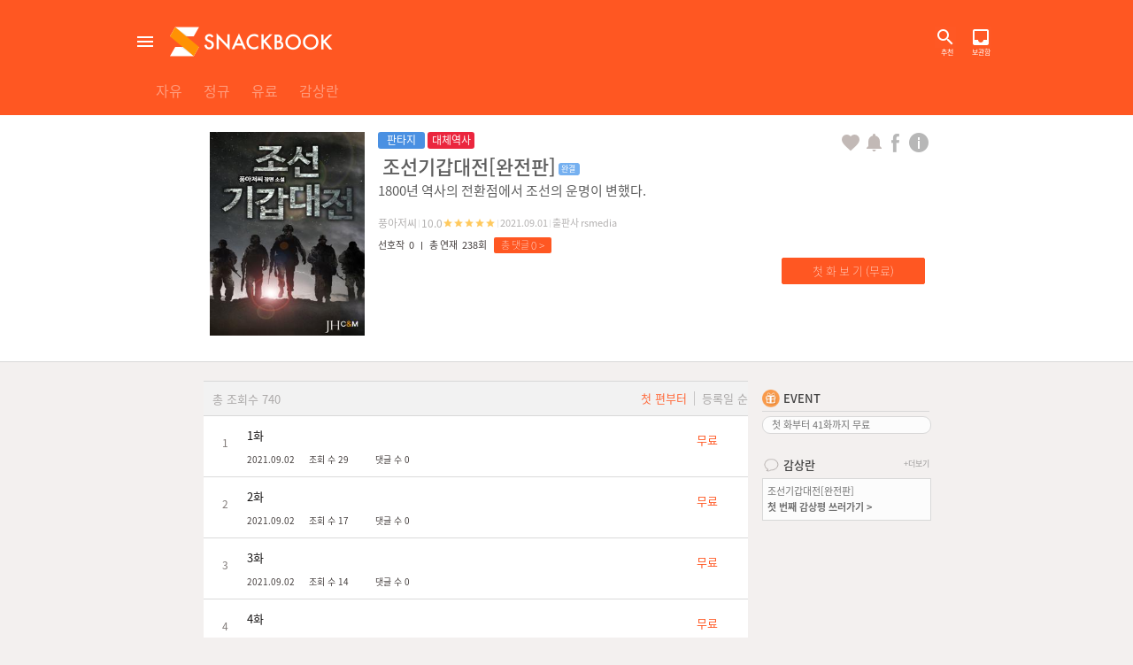

--- FILE ---
content_type: text/html; charset=utf-8
request_url: https://snackbook.net/snack/14469/info/
body_size: 8973
content:



<!DOCTYPE html><html lang="ko"><head><title>스낵북 – 맛있는 웹소설</title><meta charset="UTF-8" /><meta name="viewport" content="width=device-width,initial-scale=1.0,minimum-scale=1.0,maximum-scale=1.0,user-scalable=no"/><link rel="icon" href="https://s3-snackbook-static.s3.ap-northeast-2.amazonaws.com/favicon.ico" type="image/x-icon"><link rel="shortcut icon" href="https://s3-snackbook-static.s3.ap-northeast-2.amazonaws.com/favicon.ico" type="image/x-icon"><link href="https://s3-snackbook-static.s3.ap-northeast-2.amazonaws.com/images/icon/apple-touch-icon.png" rel="apple-touch-icon" /><link href="https://s3-snackbook-static.s3.ap-northeast-2.amazonaws.com/images/icon/apple-touch-icon-76x76.png" rel="apple-touch-icon" sizes="76x76" /><link href="https://s3-snackbook-static.s3.ap-northeast-2.amazonaws.com/images/icon/apple-touch-icon-120x120.png" rel="apple-touch-icon" sizes="120x120" /><link href="https://s3-snackbook-static.s3.ap-northeast-2.amazonaws.com/images/icon/apple-touch-icon-144x144.png" rel="apple-touch-icon" sizes="144x144" /><link href="https://s3-snackbook-static.s3.ap-northeast-2.amazonaws.com/images/icon/apple-touch-icon-152x152.png" rel="apple-touch-icon" sizes="152x152" /><link href="https://s3-snackbook-static.s3.ap-northeast-2.amazonaws.com/images/icon/apple-touch-icon-167x167.png" rel="apple-touch-icon" sizes="167x167" /><link href="https://s3-snackbook-static.s3.ap-northeast-2.amazonaws.com/images/icon/apple-touch-icon-180x180.png" rel="apple-touch-icon" sizes="180x180" /><link href="https://s3-snackbook-static.s3.ap-northeast-2.amazonaws.com/images/icon/apple-touch-icon-192x192.png" rel="icon" sizes="192x192" /><link href="https://s3-snackbook-static.s3.ap-northeast-2.amazonaws.com/images/icon/apple-touch-icon-128x128.png" rel="icon" sizes="128x128" /><link rel="canonical" href="https://snackbook.net/snack/14469/info/"><meta name="keywords" content="무료 웹소설,스낵북,판타지,무협,로맨스,장르소설,연재,작가,오픈마켓,snackbook,조선기갑대전[완전판]" /><meta name="description" content="1800년 역사의 전환점에서 조선의 운명이 변했다. 그리고.....100년이 흐른 작금의 조선은 지금 달라진 세상에서 열강의 침략과 격동기의 바다에 뛰어들면서, 어느 장교의 모험담과 인생사를 그린 대체역사 가상소설이다. 색다른 가상역사를 원한다면 뛰어들어라!" /><meta property="og:type" content="website"><meta property="og:url" content="https://snackbook.net/snack/14469/info/"><meta property="og:title" content="조선기갑대전[완전판] - 풍아저씨"><meta property="og:description" content="1800년 역사의 전환점에서 조선의 운명이 변했다. 그리고.....100년이 흐른 작금의 조선은 지금 달라진 세상에서 열강의 침략과 격동기의 바다에 뛰어들면서, 어느 장교의 모험담과 인생사를 그린 대체역사 가상소설이다. 색다른 가상역사를 원한다면 뛰어들어라!"><meta property="og:image" content="https://s3.ap-northeast-2.amazonaws.com/s3-snackbook-upload/image/novel/cover/normal/7d199e25-357f-4932-af09-016b3d42bac5-2ad3c59b47.jpg"><meta property="og:image:type" content="image/jpeg" /><meta property="og:image:width" content="300" /><meta property="og:image:height" content="400" /><meta name="twitter:card" content="summary"><meta name="twitter:url" content="https://snackbook.net/snack/14469/info/"><meta name="twitter:title" content="조선기갑대전[완전판] - 풍아저씨"><meta name="twitter:description" content="1800년 역사의 전환점에서 조선의 운명이 변했다. 그리고.....100년이 흐른 작금의 조선은 지금 달라진 세상에서 열강의 침략과 격동기의 바다에 뛰어들면서, 어느 장교의 모험담과 인생사를 그린 대체역사 가상소설이다. 색다른 가상역사를 원한다면 뛰어들어라!"><meta name="twitter:image" content="https://s3.ap-northeast-2.amazonaws.com/s3-snackbook-upload/image/novel/cover/normal/7d199e25-357f-4932-af09-016b3d42bac5-2ad3c59b47.jpg"><meta name="twitter:domain" content="https://snackbook.net/"><script>
        var __gatid = "UA-79988619-1";
        var __gauid = "";
        var _csrf_header_name = "X-CSRFToken";
        var _csrf_cookie_name = "csrftoken";
        var _static_url = "https://s3-snackbook-static.s3.ap-northeast-2.amazonaws.com/";

        var _url_snack_search_main = "/snack/search/main/";
    </script><script src="https://s3-snackbook-static.s3.ap-northeast-2.amazonaws.com/js/snb.pixel.js"></script><script type="text/javascript" src="https://s3-snackbook-static.s3.ap-northeast-2.amazonaws.com/min/js/f2e0b6f42c14.js"></script><script type="text/javascript" src="https://s3-snackbook-static.s3.ap-northeast-2.amazonaws.com/min/js/c1ccff30eb54.js"></script><script async src="https://www.google-analytics.com/analytics.js"></script><script async src="https://s3-snackbook-static.s3.ap-northeast-2.amazonaws.com/js/autotrack.custom.js"></script><!--[if lt IE 9]><script type="text/javascript" src="https://s3-snackbook-static.s3.ap-northeast-2.amazonaws.com/min/js/179f9acb69b3.js"></script><![endif]--><link rel="stylesheet" href="https://s3-snackbook-static.s3.ap-northeast-2.amazonaws.com/min/css/b076a7911835.css" type="text/css" /><script type="text/javascript" src="https://s3-snackbook-static.s3.ap-northeast-2.amazonaws.com/min/js/f872007bc546.js"></script><script type="text/javascript" src="https://s3-snackbook-static.s3.ap-northeast-2.amazonaws.com/min/js/73ef472d22bd.js"></script><script>
var _alarm_img_tap = "https://s3-snackbook-static.s3.ap-northeast-2.amazonaws.com/images/icon/ic-notifications-mint.png";
var _alarm_img_ntap = "https://s3-snackbook-static.s3.ap-northeast-2.amazonaws.com/images/icon/ic-notifications-brown.png";
var _favorite_img_tap = "https://s3-snackbook-static.s3.ap-northeast-2.amazonaws.com/images/icon/ic-favorite-brown-tap.png";
var _favorite_img_ntap = "https://s3-snackbook-static.s3.ap-northeast-2.amazonaws.com/images/icon/ic-favorite-brown-new.png";
</script><script>
var _is_authenticated = false;
var _is_active = false;
var _is_adult = false;

    _is_authenticated = false;



    _is_active = false;



    _is_adult = false;


var _url_snack_chip = "/snack/14469/chip/0/it_id/";
var _url_chip = "/snack/14469/chip/0/";
var _url_notice_chip = "/notice/14469/list/";
var _url_review_chip = "/review/14469/list/";
var _url_like_series_comment = "/like/series/comment/0/";
var _url_unlike_series_comment = "/unlike/series/comment/0/";
var _url_like_series_recomment = "/unlike/series/recomment/0/";
var _url_unlike_series_recomment = "/unlike/series/recomment/0/";
var _request_path_snack_chip = "/snack/14469/info/";
var _url_review_detail = "/review/detail/0/";
var _url_write_review = "/review/14469/write/";
var _url_favorite = "/snack/14469/favorite/";
var _url_alarm = "/snack/14469/alarm/";
var _url_chip_first = "/snack/14469/chip/first/";
var _url_chip_continue = "/snack/14469/chip/continue/";
var _url_chip_buy = "/snack/14469/chip/0/buy/";
var _url_report_comment = "/report/comment/series/";
var _url_report_rement = "/report/rement/series/";
var _url_snack_buy = "/snack/14469/buy/";
var _url_snack_buy_info = "/snack/14469/buy/info/";

var _url_meta_host = "snackbook.net/snack/14469/info/";
var _url_give_ticket = "/ticket/give/";



var _popup_charge = "/popup/charge/";

var _var_snack_info_comment = 'comment';
var _var_snack_id = 14469;
var _var_order_newest = 'newest';
var _var_order_oldest = 'oldest';
var _var_order_selected = 'oldest';
var _var_sell_status = '1';
var _var_charge_type = 'C';

var _const_error_must_login = '99998';
var _const_no_coin = '99995';
var _const_facebook_app_key = "1657611804562923";

var login_url = '/member/login/?next=/snack/14469/info/';

</script><script type="text/javascript" src="https://s3-snackbook-static.s3.ap-northeast-2.amazonaws.com/min/js/b455c445c4e9.js"></script><link rel="stylesheet" href="https://s3-snackbook-static.s3.ap-northeast-2.amazonaws.com/min/css/28e4ccd605d7.css" type="text/css" /><link rel="stylesheet" href="https://s3-snackbook-static.s3.ap-northeast-2.amazonaws.com/min/css/a5791d534e97.css" type="text/css" /></head><body><h1 style="display: none">body</h1><!-- nav --><div class="nav_wrap"><div class="left_menu none"><div class="user"><div class="user_top"><div class="img"><img src="https://s3-snackbook-static.s3.ap-northeast-2.amazonaws.com/images/icon/profile-default-whitecircle.png" alt="" /></div><div class="txt"></div></div><div class="user_mail"><a href="/member/login/" class="mail">로그인</a></div></div><ul class="menu_link"><li class="ico_f"><a href="#" class="facebook_login" ga-on="click" ga-event-category="User" ga-event-action="login" ga-event-label="facebook">페이스북으로 로그인</a></li><li class="ico_k"><a href="#" class="kakao_login" ga-on="click" ga-event-category="User" ga-event-action="login" ga-event-label="kakao">카카오톡으로 로그인</a></li><li class="ico_n"><a href="#" class="naver_login" ga-on="click" ga-event-category="User" ga-event-action="login" ga-event-label="naver">네이버로 로그인</a></li><li class="ico_m"><a href="/member/login/">이메일로 로그인</a></li></ul></div><div class="nav_mask"></div></div><div id="naver_id_login"></div><script src="//developers.kakao.com/sdk/js/kakao.min.js"></script><script>
    var _member_login_url = "/member/login/";
    var _member_term_url = "/member/term/";
    var _next_url = "";
    var _member_register_url = "/member/register/";
    var _user_main_url = "/";
    var _cert_kakao_app_key = "e4bb7b207f7010fe62f1cacd51c13c13";
    var _cert_facebook_app_key = "1657611804562923";
</script><script type="text/javascript" src="https://s3-snackbook-static.s3.ap-northeast-2.amazonaws.com/min/js/69543c56f3c5.js"></script><script>
    var _this_path = "/snack/14469/info/";
    var _naver_id_login_1 = "6zENgayePqlZuPtHL6um";
    var _naver_id_login_2 = "https://snackbook.net/snack/14469/info/";
</script><script type="text/javascript" src="https://s3-snackbook-static.s3.ap-northeast-2.amazonaws.com/min/js/0c7f6249cd98.js"></script><!-- nav end --><article id="wrap"><!-- head --><header id="head"><div  class="head_cont main_type_height"  ><div class="top"><div class="btn_allmenu">전체메뉴</div><h2 class="logo"><a href="/"><img src="https://s3-snackbook-static.s3.ap-northeast-2.amazonaws.com/images/icon/logo-01.png" alt="SNACK BOOK" /></a></h2><div class="search_box" style=" width:0; "><button id="btn_search" class="btn_search">검색</button><input type="text" id="txt_search" class="text" value="" placeholder="검색어를 입력하세요." /><span class="close_search"><img src="https://s3-snackbook-static.s3.ap-northeast-2.amazonaws.com/images/icon/ic-close.png" width="14" alt="" /></span><span class="border_standard"></span><span class="border"></span></div><span class="btn_search_tap"  id="btn_search_ready"  >검색</span><a href="/snack/search/main/?search_type=search_main" id="btn_search_box_txt" class="btn_txt_search" style="">추천</a><a href="/member/login/?next_url=/member/box/favorite/" class="btn_keep">보관함</a><a href="/member/login/?next_url=/member/box/favorite/" class="btn_txt_keep">보관함</a></div><div style="position: relative" class="gnb"><a href="/snack/category/free/new_series/all/" class="nowriter "><div style="display:inline">자유</div></a><a href="/snack/category/regular/new_series/all/"
                       class="nowriter "><div style="display:inline">정규</div></a><a href="/snack/category/charge/best/all/" class="nowriter "><div style="display:inline">유료</div></a><a href="/review/list/" class="nowriter ">감상란</a></div></div></header><!-- head end --><!-- container --><article id="renew_container"><input type="hidden" id="publish_status" name="publish_status" value="1"/><div class="info_contents web "><div class="info_box"><div class="photo_box float_left"><img src="https://s3.ap-northeast-2.amazonaws.com/s3-snackbook-upload/image/novel/cover/normal/7d199e25-357f-4932-af09-016b3d42bac5-2ad3c59b47.jpg" alt="조선기갑대전[완전판]" id="small_image"/><div class="icons"></div></div><div class="detail_box float_left mgl8"><div class="marker"><div class="detail_marker"><div class="marker_box fantasy">판타지</div><div class="marker_box history">대체역사</div></div><div class="action_box float_right"><a href="#" id="a_favorite"><img src="https://s3-snackbook-static.s3.ap-northeast-2.amazonaws.com/images/icon/ic-favorite-brown-new.png" class="a_favorite_img" alt="favorite"/></a><a href="#" id="a_alarm"><img src="https://s3-snackbook-static.s3.ap-northeast-2.amazonaws.com/images/icon/ic-notifications-brown.png" class="a_alarm_img" alt=""/></a><a href="#" id="a_facebook"><img src="https://s3-snackbook-static.s3.ap-northeast-2.amazonaws.com/images/icon/ic-facebook-info.png" alt=""/></a><a href="/snack/14469/detail/"><img src="https://s3-snackbook-static.s3.ap-northeast-2.amazonaws.com/images/icon/ic_book_info.png" style="width: 1.48rem;" class="mgl2" /></a></div></div><div class="title"><div class="float_left mgl5">
    조선기갑대전[완전판]
    </div><div class="marker_box_small complete web "><span class="marker_txt">완결</span></div></div><div class="title_sub line_clamp_2">1800년 역사의 전환점에서 조선의 운명이 변했다.</div><div class="novel_info"><div class="genre_text float_left opacity4">풍아저씨</div><div class="info_bar float_left mgl2"></div><div class="stars float_left mgl2"><span id="novel_grade" class="cnt opacity4">10.0</span><span id="novel_grade_star"><img src="https://s3-snackbook-static.s3.ap-northeast-2.amazonaws.com/images/icon/ic-star-10.png" width="12" alt="" /><img src="https://s3-snackbook-static.s3.ap-northeast-2.amazonaws.com/images/icon/ic-star-10.png" width="12" alt="" /><img src="https://s3-snackbook-static.s3.ap-northeast-2.amazonaws.com/images/icon/ic-star-10.png" width="12" alt="" /><img src="https://s3-snackbook-static.s3.ap-northeast-2.amazonaws.com/images/icon/ic-star-10.png" width="12" alt="" /><img src="https://s3-snackbook-static.s3.ap-northeast-2.amazonaws.com/images/icon/ic-star-10.png" width="12" alt="" /></span></div><div class="info_bar float_left mgl2"></div><div class="created_at float_left mgl2 opacity4">2021.09.01</div><div class="info_bar float_left mgl2"></div><div class="created_at float_left mgl2 opacity4">출판사</div><div class="created_at float_left mgl2 opacity4">rsmedia</div></div><div class="count_info mgt5"><div class="count_title float_left">선호작</div><div class="count_text float_left mgl2">0</div><div class="count_info_bar float_left mgl8"></div><div class="count_title float_left mgl8">총 연재</div><div class="count_text float_left mgl2">238회</div><div class="comment_box float_left mgl8 cursor_pointer" id="comment_more"><div class="comment_title float_left">총 댓글</div><div class="comment_count_text float_left mgl2">0 ></div></div></div><div class="dow_info mgt5 float_left" style="width:100%;"><div class="view_text_box float_right mgr5" id="a_view_first">첫 화 보 기 (무료)</div></div></div></div></div><div id="series_wrap" class="content_box"><div class="list_contents"><div class="series_list_box float_left"><div class="series_list_header float_left mgt10"><div class="series_list_count float_left opacity4">총 조회수 740</div><div class="series_list_button float_right"><a href="#" class="order float_left opacity4 on" id="newest">첫 편부터</a><div class="button_bar float_left mgl8 mgr8"></div><a href="#" class="order float_left opacity4 " id="oldest">등록일 순</a></div></div><div id="chip1" class="series_list_contents  float_left" data-chip-id="816680"><div class="series_number disp_inline_block">1</div><div class="series_contents disp_inline_block"><div class="title">1화</div><div class="title"></div><div class="count"><div class="count_text float_left no_opacity">2021.09.02</div><div class="count_text float_left mgl16 no_opacity">조회 수 29</div><div class="count_text float_left mgl30 no_opacity">댓글 수 0</div></div></div><div class="series_cash disp_inline_block"><span class="original_price_button float_left opacity4"></span><span class="cash_button">무료</span></div></div><div id="chip2" class="series_list_contents  float_left" data-chip-id="816681"><div class="series_number disp_inline_block">2</div><div class="series_contents disp_inline_block"><div class="title">2화</div><div class="title"></div><div class="count"><div class="count_text float_left no_opacity">2021.09.02</div><div class="count_text float_left mgl16 no_opacity">조회 수 17</div><div class="count_text float_left mgl30 no_opacity">댓글 수 0</div></div></div><div class="series_cash disp_inline_block"><span class="original_price_button float_left opacity4"></span><span class="cash_button">무료</span></div></div><div id="chip3" class="series_list_contents  float_left" data-chip-id="816682"><div class="series_number disp_inline_block">3</div><div class="series_contents disp_inline_block"><div class="title">3화</div><div class="title"></div><div class="count"><div class="count_text float_left no_opacity">2021.09.02</div><div class="count_text float_left mgl16 no_opacity">조회 수 14</div><div class="count_text float_left mgl30 no_opacity">댓글 수 0</div></div></div><div class="series_cash disp_inline_block"><span class="original_price_button float_left opacity4"></span><span class="cash_button">무료</span></div></div><div id="chip4" class="series_list_contents  float_left" data-chip-id="816683"><div class="series_number disp_inline_block">4</div><div class="series_contents disp_inline_block"><div class="title">4화</div><div class="title"></div><div class="count"><div class="count_text float_left no_opacity">2021.09.02</div><div class="count_text float_left mgl16 no_opacity">조회 수 12</div><div class="count_text float_left mgl30 no_opacity">댓글 수 0</div></div></div><div class="series_cash disp_inline_block"><span class="original_price_button float_left opacity4"></span><span class="cash_button">무료</span></div></div><div id="chip5" class="series_list_contents  float_left" data-chip-id="816684"><div class="series_number disp_inline_block">5</div><div class="series_contents disp_inline_block"><div class="title">5화</div><div class="title"></div><div class="count"><div class="count_text float_left no_opacity">2021.09.02</div><div class="count_text float_left mgl16 no_opacity">조회 수 11</div><div class="count_text float_left mgl30 no_opacity">댓글 수 0</div></div></div><div class="series_cash disp_inline_block"><span class="original_price_button float_left opacity4"></span><span class="cash_button">무료</span></div></div><div id="chip6" class="series_list_contents  float_left" data-chip-id="816685"><div class="series_number disp_inline_block">6</div><div class="series_contents disp_inline_block"><div class="title">6화</div><div class="title"></div><div class="count"><div class="count_text float_left no_opacity">2021.09.02</div><div class="count_text float_left mgl16 no_opacity">조회 수 7</div><div class="count_text float_left mgl30 no_opacity">댓글 수 0</div></div></div><div class="series_cash disp_inline_block"><span class="original_price_button float_left opacity4"></span><span class="cash_button">무료</span></div></div><div id="chip7" class="series_list_contents  float_left" data-chip-id="816686"><div class="series_number disp_inline_block">7</div><div class="series_contents disp_inline_block"><div class="title">7화</div><div class="title"></div><div class="count"><div class="count_text float_left no_opacity">2021.09.02</div><div class="count_text float_left mgl16 no_opacity">조회 수 6</div><div class="count_text float_left mgl30 no_opacity">댓글 수 0</div></div></div><div class="series_cash disp_inline_block"><span class="original_price_button float_left opacity4"></span><span class="cash_button">무료</span></div></div><div id="chip8" class="series_list_contents  float_left" data-chip-id="816687"><div class="series_number disp_inline_block">8</div><div class="series_contents disp_inline_block"><div class="title">8화</div><div class="title"></div><div class="count"><div class="count_text float_left no_opacity">2021.09.02</div><div class="count_text float_left mgl16 no_opacity">조회 수 5</div><div class="count_text float_left mgl30 no_opacity">댓글 수 0</div></div></div><div class="series_cash disp_inline_block"><span class="original_price_button float_left opacity4"></span><span class="cash_button">무료</span></div></div><div id="chip9" class="series_list_contents  float_left" data-chip-id="816688"><div class="series_number disp_inline_block">9</div><div class="series_contents disp_inline_block"><div class="title">9화</div><div class="title"></div><div class="count"><div class="count_text float_left no_opacity">2021.09.02</div><div class="count_text float_left mgl16 no_opacity">조회 수 5</div><div class="count_text float_left mgl30 no_opacity">댓글 수 0</div></div></div><div class="series_cash disp_inline_block"><span class="original_price_button float_left opacity4"></span><span class="cash_button">무료</span></div></div><div id="chip10" class="series_list_contents  float_left" data-chip-id="816689"><div class="series_number disp_inline_block">10</div><div class="series_contents disp_inline_block"><div class="title">10화</div><div class="title"></div><div class="count"><div class="count_text float_left no_opacity">2021.09.02</div><div class="count_text float_left mgl16 no_opacity">조회 수 5</div><div class="count_text float_left mgl30 no_opacity">댓글 수 0</div></div></div><div class="series_cash disp_inline_block"><span class="original_price_button float_left opacity4"></span><span class="cash_button">무료</span></div></div><div id="chip11" class="series_list_contents  float_left" data-chip-id="816690"><div class="series_number disp_inline_block">11</div><div class="series_contents disp_inline_block"><div class="title">11화</div><div class="title"></div><div class="count"><div class="count_text float_left no_opacity">2021.09.02</div><div class="count_text float_left mgl16 no_opacity">조회 수 5</div><div class="count_text float_left mgl30 no_opacity">댓글 수 0</div></div></div><div class="series_cash disp_inline_block"><span class="original_price_button float_left opacity4"></span><span class="cash_button">무료</span></div></div><div id="chip12" class="series_list_contents  float_left" data-chip-id="816691"><div class="series_number disp_inline_block">12</div><div class="series_contents disp_inline_block"><div class="title">12화</div><div class="title"></div><div class="count"><div class="count_text float_left no_opacity">2021.09.02</div><div class="count_text float_left mgl16 no_opacity">조회 수 5</div><div class="count_text float_left mgl30 no_opacity">댓글 수 0</div></div></div><div class="series_cash disp_inline_block"><span class="original_price_button float_left opacity4"></span><span class="cash_button">무료</span></div></div><div id="chip13" class="series_list_contents  float_left" data-chip-id="816692"><div class="series_number disp_inline_block">13</div><div class="series_contents disp_inline_block"><div class="title">13화</div><div class="title"></div><div class="count"><div class="count_text float_left no_opacity">2021.09.02</div><div class="count_text float_left mgl16 no_opacity">조회 수 5</div><div class="count_text float_left mgl30 no_opacity">댓글 수 0</div></div></div><div class="series_cash disp_inline_block"><span class="original_price_button float_left opacity4"></span><span class="cash_button">무료</span></div></div><div id="chip14" class="series_list_contents  float_left" data-chip-id="816693"><div class="series_number disp_inline_block">14</div><div class="series_contents disp_inline_block"><div class="title">14화</div><div class="title"></div><div class="count"><div class="count_text float_left no_opacity">2021.09.02</div><div class="count_text float_left mgl16 no_opacity">조회 수 5</div><div class="count_text float_left mgl30 no_opacity">댓글 수 0</div></div></div><div class="series_cash disp_inline_block"><span class="original_price_button float_left opacity4"></span><span class="cash_button">무료</span></div></div><div id="chip15" class="series_list_contents  float_left" data-chip-id="816694"><div class="series_number disp_inline_block">15</div><div class="series_contents disp_inline_block"><div class="title">15화</div><div class="title"></div><div class="count"><div class="count_text float_left no_opacity">2021.09.02</div><div class="count_text float_left mgl16 no_opacity">조회 수 5</div><div class="count_text float_left mgl30 no_opacity">댓글 수 0</div></div></div><div class="series_cash disp_inline_block"><span class="original_price_button float_left opacity4"></span><span class="cash_button">무료</span></div></div><div id="chip16" class="series_list_contents  float_left" data-chip-id="816695"><div class="series_number disp_inline_block">16</div><div class="series_contents disp_inline_block"><div class="title">16화</div><div class="title"></div><div class="count"><div class="count_text float_left no_opacity">2021.09.02</div><div class="count_text float_left mgl16 no_opacity">조회 수 5</div><div class="count_text float_left mgl30 no_opacity">댓글 수 0</div></div></div><div class="series_cash disp_inline_block"><span class="original_price_button float_left opacity4"></span><span class="cash_button">무료</span></div></div><div id="chip17" class="series_list_contents  float_left" data-chip-id="816696"><div class="series_number disp_inline_block">17</div><div class="series_contents disp_inline_block"><div class="title">17화</div><div class="title"></div><div class="count"><div class="count_text float_left no_opacity">2021.09.02</div><div class="count_text float_left mgl16 no_opacity">조회 수 5</div><div class="count_text float_left mgl30 no_opacity">댓글 수 0</div></div></div><div class="series_cash disp_inline_block"><span class="original_price_button float_left opacity4"></span><span class="cash_button">무료</span></div></div><div id="chip18" class="series_list_contents  float_left" data-chip-id="816697"><div class="series_number disp_inline_block">18</div><div class="series_contents disp_inline_block"><div class="title">18화</div><div class="title"></div><div class="count"><div class="count_text float_left no_opacity">2021.09.02</div><div class="count_text float_left mgl16 no_opacity">조회 수 5</div><div class="count_text float_left mgl30 no_opacity">댓글 수 0</div></div></div><div class="series_cash disp_inline_block"><span class="original_price_button float_left opacity4"></span><span class="cash_button">무료</span></div></div><div id="chip19" class="series_list_contents  float_left" data-chip-id="816698"><div class="series_number disp_inline_block">19</div><div class="series_contents disp_inline_block"><div class="title">19화</div><div class="title"></div><div class="count"><div class="count_text float_left no_opacity">2021.09.02</div><div class="count_text float_left mgl16 no_opacity">조회 수 5</div><div class="count_text float_left mgl30 no_opacity">댓글 수 0</div></div></div><div class="series_cash disp_inline_block"><span class="original_price_button float_left opacity4"></span><span class="cash_button">무료</span></div></div><div id="chip20" class="series_list_contents  float_left" data-chip-id="816699"><div class="series_number disp_inline_block">20</div><div class="series_contents disp_inline_block"><div class="title">20화</div><div class="title"></div><div class="count"><div class="count_text float_left no_opacity">2021.09.02</div><div class="count_text float_left mgl16 no_opacity">조회 수 5</div><div class="count_text float_left mgl30 no_opacity">댓글 수 0</div></div></div><div class="series_cash disp_inline_block"><span class="original_price_button float_left opacity4"></span><span class="cash_button">무료</span></div></div><div class="pagination_wrap"><ul class="pagination"><li class="disable_btn"><a href="#">&lt;</a></li><li class="active"><span id="current_num" data-current_num="1">1 <span class="sr-only"></span></span></li><li><a href="#" data-page_no="2" class="move_page">&nbsp;2&nbsp;</a></li><li><a href="#" data-page_no="3" class="move_page">&nbsp;3&nbsp;</a></li><li><a href="#" data-page_no="4" class="move_page">&nbsp;4&nbsp;</a></li><li><a href="#" data-page_no="5" class="move_page">&nbsp;5&nbsp;</a></li><li><a href="#" data-page_no="6" class="move_page">&nbsp;6&nbsp;</a></li><li><a href="#" data-page_no="7" class="move_page">&nbsp;7&nbsp;</a></li><li><a href="#" data-page_no="8" class="move_page">&nbsp;8&nbsp;</a></li><li><a href="#" data-page_no="9" class="move_page">&nbsp;9&nbsp;</a></li><li><a href="#" data-page_no="10" class="move_page">&nbsp;10&nbsp;</a></li><li><a href="#" data-page_no="11" class="move_page">&nbsp;11&nbsp;</a></li><li><a href="#" data-page_no="12" class="move_page">&nbsp;12&nbsp;</a></li><li class="disable_btn"><a href="#">&gt;</a></li></ul></div></div><div class="notice_list_box float_left"><div class="pdt10"><div class="coupon_list_header float_left mgb5" style="border-bottom: 1px solid #d8d8d8; padding-bottom: 4px;"><img src="https://s3-snackbook-static.s3.ap-northeast-2.amazonaws.com/images/icon/ic-book-gift.png"/><div class="coupon_header_title float_left mgl4 mgt1">EVENT</div></div><div class="coupon_list_contents float_left mgb5" style="border-radius: 9px;"><div><div class="coupon_text">
                    첫 화부터 41화까지 무료
                </div></div></div><div style="float: left; height: 10px; width: 100%;"></div><div class="review_list_header float_left mgb5"><img src="https://s3-snackbook-static.s3.ap-northeast-2.amazonaws.com/images/icon/ic-info-review.png" /><div class="review_header_title float_left mgl4 mgt1">감상란</div><div class="review_more float_right opacity4" id="review_more">+더보기</div></div><div class="float_left" style="width:100%; background-color: #fcfcfc; border: solid 1px #d8d8d8;"><div class="review_no_contents float_left pd5" data-review-id="" id="first_write_review"><div class="review_img float_left" style="width:100%;"><div>조선기갑대전[완전판]</div><div><strong>첫 번째 감상평 쓰러가기 ></strong></div></div></div></div></div></div></div></article><!-- container end --><!-- foot --><footer class="footer_box" style="margin-top: 1.1em;"><div id="footer_description"><div class="footer_logo"><ul class="foot_link3"><li class="logo1"><img src="https://s3-snackbook-static.s3.ap-northeast-2.amazonaws.com/images/ci/ci-snackbook-gray.png" alt="ci-snackbook" /></li><li class="txt">(주) 스토리야</li><li class="txt">대표 : 성인규</li></ul></div><ul class="foot_link2"><li class="txt_gray mg_r_60">스낵북 APP<br/>다운로드 안내</li><li class="link mg_r_30"><a href="https://play.google.com/store/apps/details?id=com.rsmedia.snackbook" target="_blank"><img src="https://s3-snackbook-static.s3.ap-northeast-2.amazonaws.com/images/icon/ic-google.png" alt="google play" /></a></li><li class="link txt_2 mg_r_60"><a href="https://play.google.com/store/apps/details?id=com.rsmedia.snackbook" target="_blank"><strong>Android APP</strong><br/>다운로드 바로가기</a></li><li class="link mg_r_30"><a href="https://itunes.apple.com/app/id1141797968?mt=8" target="_blank"><img src="https://s3-snackbook-static.s3.ap-northeast-2.amazonaws.com/images/icon/ic-apple.png" alt="app store" /></a></li><li class="link txt_2"><a href="https://itunes.apple.com/app/id1141797968?mt=8" target="_blank"><strong>ios APP</strong><br/>다운로드 바로가기</a></li><li class="f_h_line1"></li></ul><ul class="foot_link"><li class="link"><a href="tel:02-2615-0055"><img src="https://s3-snackbook-static.s3.ap-northeast-2.amazonaws.com/images/icon/ic-call.png" alt="call 02-2615-0055" /></a></li><li class="txt_strong"><a href="tel:02-2615-0055"><strong>02-2615-0055</strong></a></li><li class="txt"><a href="/cs/faq/list/">자주 묻는 질문</a></li><li class="f_v_line1"></li><li class="txt"><a href="/cs/one_to_one/list/">1:1 문의하기</a></li><li class="f_v_line1"></li><li class="txt"><a href="/cs/one_to_one/list/">연재문의</a></li><li class="f_v_line1"></li><li class="txt"><a href="/cs/one_to_one/list/">저작권 신고</a></li><li class="f_v_line1"></li><li class="txt"><a href="/cs/notice/list/">스낵북 공지</a></li><li class="link"><a href="http://blog.naver.com/snacknovel" target="_blank"><img src="https://s3-snackbook-static.s3.ap-northeast-2.amazonaws.com/images/icon/ic-blog.png" alt="blog" /></a></li><li class="link"><a href="https://www.facebook.com/snacknovel" target="_blank"><img src="https://s3-snackbook-static.s3.ap-northeast-2.amazonaws.com/images/icon/ic-fb.png" alt="facebook" /></a></li></ul><p class="foot_txt">스낵북의 모든 작품들은 저작권법에 의거 보호받고 있습니다. 저작권자 또는 스낵북의 승인없이 작품의 일부 또는 전체를 복사하여 <span class="br"></span> 다른 매체(개인 미디어 포함)에 게재하는 행위는 저작권법에 의거 법적 조치에 처해질 수 있습니다.</p><address>
            사업자 등록번호 : 304-87-00261 <span class="bar">|</span>
            통신판매업 신고번호 : 제2016-서울구로-0913호 <span class="bar">|</span>
            업무 제휴 문의 : <a href="mailto:help@snackbook.net">help@snackbook.net</a><span class="bar br">|</span>
            주소 : 서울시 구로구 부일로1길 26-13 송정빌딩 2층 <span class="bar">|</span>

            팩스번호 : 02-2615-0066 <span class="bar">|</span>
            고객 지원 : <a href="mailto:help@snackbook.net">help@snackbook.net</a></address><br/><ul class="foot_link"><li class="txt"><a href="/footer/member/term/M1/">서비스 이용약관</a></li><li class="f_v_line2"></li><li class="txt"><a href="/footer/member/term/M6/">유료서비스 이용약관</a></li><li class="f_v_line2"></li><li class="txt"><a href="/footer/member/term/M2/">컨텐츠 제공약관</a></li><li class="f_v_line2"></li><li class="txt"><a href="/footer/member/term/M3/">개인정보 취급방침</a></li><li class="f_v_line2"></li><li class="txt"><a href="/footer/member/term/M4/">작가회원 가입약관</a></li><li class="f_v_line2"></li><li class="txt"><a href="/footer/member/term/M5/">기업회원 가입약관</a></li></ul></div><div id="footer_mobile"><ul class="foot_link2"><li class="link2 pd_r_10"><a href="https://play.google.com/store/apps/details?id=com.rsmedia.snackbook" target="_blank"><img src="https://s3-snackbook-static.s3.ap-northeast-2.amazonaws.com/images/icon/ic-google.png" alt="google play" /></a><br/><a href="https://play.google.com/store/apps/details?id=com.rsmedia.snackbook" target="_blank"><strong>Android APP</strong><br/>다운로드 바로가기</a></li><li class="link2 pd_l_10"><a href="https://itunes.apple.com/app/id1141797968?mt=8" target="_blank"><img src="https://s3-snackbook-static.s3.ap-northeast-2.amazonaws.com/images/icon/ic-apple.png" alt="app store" /></a><br/><a href="https://itunes.apple.com/app/id1141797968?mt=8" target="_blank"><strong>ios APP</strong><br/>다운로드 바로가기</a></li></ul><div class="f_h_line1"></div><ul class="foot_link"><li class="link"><a href="tel:02-2615-0055"><img src="https://s3-snackbook-static.s3.ap-northeast-2.amazonaws.com/images/icon/ic-call.png" alt="call 02-2615-0055" /></a></li><li class="txt_strong pd_r_10"><a href="tel:02-2615-0055"><strong>02-2615-0055</strong></a></li><li class="link pd_l_10"><a href="http://blog.naver.com/snacknovel" target="_blank"><img src="https://s3-snackbook-static.s3.ap-northeast-2.amazonaws.com/images/icon/ic-blog.png" alt="blog" /></a></li><li class="link"><a href="https://www.facebook.com/snacknovel" target="_blank"><img src="https://s3-snackbook-static.s3.ap-northeast-2.amazonaws.com/images/icon/ic-fb.png" alt="facebook" /></a></li></ul><div class="f_h_line1"></div><ul class="foot_link"><li class="txt"><a href="/cs/faq/list/">자주 묻는 질문</a></li><li class="f_v_line1"></li><li class="txt"><a href="/cs/one_to_one/list/">1:1 문의하기</a></li><li class="f_v_line1"></li><li class="txt"><a href="/cs/one_to_one/list/">연재문의</a></li><li class="f_v_line1"></li><li class="txt"><a href="/cs/one_to_one/list/">저작권 신고</a></li><li class="f_v_line1"></li><li class="txt"><a href="/cs/notice/list/">스낵북 공지</a></li></ul></div></footer><!-- foot end --></article><!-- popup --><div id="popup_yesno" class="layer_pop layer_pop_yesno" style="display: none"><h1 class="new">작품 정보</h1><dl class="txt_dl"><dt></dt><dd></dd></dl><div class="btn_right"><a href="#" id="a_popup_no" class="btn_popstyle01">취소</a><a href="#" id="a_popup_yes" class="btn_popstyle02">확인</a></div></div><!-- popup end --><div id="mask_yesno" class="mask" style="display: none"></div><script>
function show_popup_yesno() {
    $('#popup_yesno').show();
    $('#mask_yesno').show();
}

function hide_popup_yesno() {
    $('#popup_yesno').hide();
    $('#mask_yesno').hide();
}
</script><div id="popup_view_wrap" style="display: none;"><div class="layer_pop_view" style="z-index: 9999;"><div id="view_image" class="view_image_wrap"></div><div class="btn_right"></div></div><div id="popup_event_alert_mask" class="mask" style="z-index: 9998"></div></div><script>
    $(function(){

        $("#small_image").on('click', function() {
            $("#view_image").html('<img src="https://s3.ap-northeast-2.amazonaws.com/s3-snackbook-upload/image/novel/cover/base/7d199e25-357f-4932-af09-016b3d42bac5-2ad3c59b47.jpg" class="view_image">');
            $("#popup_view_wrap").show();
        });

        $("#small_poster_image").on('click', function() {
            $("#view_image").html('<img src="" class="view_image">');
            $("#popup_view_wrap").show();
        });

        $("#popup_event_alert_mask").on("click", function () {
            $("#popup_view_wrap").hide();
        });

        $("#view_image").on("click", function () {
            $("#popup_view_wrap").hide();
        });

        $('#a_view_first').on('click', function() {
            snb_post({
                request_url: "/snack/14469/chip/first/",
                data: {
                },
                next_url: prepare_buy_chip,
                error: function(error_code, error_message) {
                    if (error_code == 99998) {
                        location.href = login_url;
                    }
                }
            });
            return false;
        });

        $(".recommment_txt a").on("click", function (event) {
            event.preventDefault();
            var comment_id = jQuery(this).data("comment-id");
            if(typeof(comment_id) != "undefined" ) {
                jQuery("#recomment_view" + comment_id).show();
                $('html,body').animate({scrollTop:$(this.hash).offset().top - 100}, 500);
                jQuery("#add_recomment" + comment_id).focus();
            }
            return false;
        });

        $(".recmt_write img").on("click", function () {
            submit_recomment(jQuery(this).data("comment-id"));
            return false;
        });

        
        function submit_recomment(comment_id) {
            if ($("#add_recomment" + comment_id).val().trim().length === 0) {
                popup_action_status = -1;
                popup_show('댓글은 최소 1글자 이상 입력하여야 합니다.');
                return false;
            }

            snb_post({
                request_url: re_url(_url_recomment_write, comment_id),
                data: {
                    comment: $("#add_recomment" + comment_id).val().trim()
                },
                next_url: function() {
                    jQuery("#add_recomment" + comment_id).val('');
                    var current_num = $("#current_num").data("current_num");
                    location.reload();
                }
            });

            return false;
        }

        
        $(".recmt_write textarea").on('keyup', function(e) {
        
            location.href = "/member/login/?next=" + _request_path_snack_chip;
        
        });

    });
</script><div id="popup_give_ticket" class="layer_pop" style="display: none"><h1 class="new">연재 이용권을 선물하시겠습니까?</h1><dl class="txt_dl"><dt>해당 댓글 / 감상란을 작성한 작성자에게 이용권을 선물하시겠습니까?</dt></dl><dl class="txt_dl"><dt>오늘 남은 이용권 <span id="ticket_count"></span>장</dt><dt> * 한번 지급된 이용권을 취소할 수 없습니다.</dt></dl><div class="btn_right"><a href="#" id="a_popup_give_tiket" class="btn_popstyle01">이용권 지급</a><a href="#" id="a_popup_cancel_ticket" class="btn_popstyle02">취소</a></div></div><!-- popup --><div id="popup" style="display: none;"><div class="layer_pop" style="z-index: 9000;"><p id="popup_message" class="pop_note"></p><div class="btn_right"><a href="#" id="popup_action" class="btn_popstyle02">닫기</a></div></div><div class="mask" style="z-index: 8000"></div></div><script>
        jQuery("#popup_action").on("click", function() {
            jQuery("#popup").hide();
            jQuery("#"+ jQuery("#popup").data("focus-id")).focus();
            var a = jQuery("#popup").data("focus-element");
            a && ((typeof(a) === 'string' && jQuery("#" + a).focus()) || (typeof(a) === 'object' && a.focus()));
            return false;
        });
    </script><script>
        function popup_show(message, focus_element) {
            jQuery("#popup_message").html(message);
            jQuery("#popup").show();
            jQuery("#popup").data("focus-element", focus_element);
            jQuery("#popup_action").focus();
        }
        function popup_hide() {
            jQuery("#popup").hide();
        }
    </script><!-- popup end --><script type="text/javascript" src="https://s3-snackbook-static.s3.ap-northeast-2.amazonaws.com/min/js/82ff126582c1.js"></script><div id="input_coupon_popup_mask" class="mask" style="display: none"></div><div id="input_coupon_view_wrap" class="input_coupon_view_wrap" style="display: none"><div class="input_coupon_view"><div class="input_coupon_title">쿠폰 코드 입력</div><div class="coupon_input"><input type="text" class="inputs" id="input_coupon_code" placeholder="쿠폰 코드 혹은 쿠폰 단어 입력" maxlength="50" /></div><div id="coupon_result_wrap" class="coupon_result_wrap float_left" style="display:none;"><div id="coupon_result_text" class="coupon_result_text"></div><div class="coupon_result_icon"><img src="https://s3-snackbook-static.s3.ap-northeast-2.amazonaws.com/images/icon/ic-warning.png" alt="warning" /></div></div><div class="input_coupon_btn_wrap float_left"><div id="coupon_yes" class="input_coupon yes float_right">확인</div><div id="coupon_no" class="input_coupon no float_right">취소</div></div></div></div></body></html>

--- FILE ---
content_type: text/css
request_url: https://s3-snackbook-static.s3.ap-northeast-2.amazonaws.com/min/css/b076a7911835.css
body_size: 3970
content:
@charset "utf-8";@font-face{font-family:"Noto Sans KR";font-style:normal;font-weight:100;src:url("https://s3-snackbook-static.s3.ap-northeast-2.amazonaws.com/css/fonts/NotoSansKR-Thin.eot");src:url("https://s3-snackbook-static.s3.ap-northeast-2.amazonaws.com/css/fonts/NotoSansKR-Thin.eot?#iefix") format("embedded-opentype"),url("https://s3-snackbook-static.s3.ap-northeast-2.amazonaws.com/css/fonts/NotoSansKR-Thin.woff2") format("woff2"),url("https://s3-snackbook-static.s3.ap-northeast-2.amazonaws.com/css/fonts/NotoSansKR-Thin.woff") format("woff"),url("https://s3-snackbook-static.s3.ap-northeast-2.amazonaws.com/css/fonts/NotoSansKR-Thin.otf") format("opentype")}@font-face{font-family:"Noto Sans KR";font-style:normal;font-weight:300;src:url("https://s3-snackbook-static.s3.ap-northeast-2.amazonaws.com/css/fonts/NotoSansKR-Light.eot");src:url("https://s3-snackbook-static.s3.ap-northeast-2.amazonaws.com/css/fonts/NotoSansKR-Light.eot?#iefix") format("embedded-opentype"),url("https://s3-snackbook-static.s3.ap-northeast-2.amazonaws.com/css/fonts/NotoSansKR-Light.woff2") format("woff2"),url("https://s3-snackbook-static.s3.ap-northeast-2.amazonaws.com/css/fonts/NotoSansKR-Light.woff") format("woff"),url("https://s3-snackbook-static.s3.ap-northeast-2.amazonaws.com/css/fonts/NotoSansKR-Light.otf") format("opentype")}@font-face{font-family:"Noto Sans KR";font-style:normal;font-weight:400;src:url("https://s3-snackbook-static.s3.ap-northeast-2.amazonaws.com/css/fonts/NotoSansKR-Regular.eot");src:url("https://s3-snackbook-static.s3.ap-northeast-2.amazonaws.com/css/fonts/NotoSansKR-Regular.eot?#iefix") format("embedded-opentype"),url("https://s3-snackbook-static.s3.ap-northeast-2.amazonaws.com/css/fonts/NotoSansKR-Regular.woff2") format("woff2"),url("https://s3-snackbook-static.s3.ap-northeast-2.amazonaws.com/css/fonts/NotoSansKR-Regular.woff") format("woff"),url("https://s3-snackbook-static.s3.ap-northeast-2.amazonaws.com/css/fonts/NotoSansKR-Regular.otf") format("opentype")}@font-face{font-family:"Noto Sans KR";font-style:normal;font-weight:500;src:url("https://s3-snackbook-static.s3.ap-northeast-2.amazonaws.com/css/fonts/NotoSansKR-Medium.eot");src:url("https://s3-snackbook-static.s3.ap-northeast-2.amazonaws.com/css/fonts/NotoSansKR-Medium.eot?#iefix") format("embedded-opentype"),url("https://s3-snackbook-static.s3.ap-northeast-2.amazonaws.com/css/fonts/NotoSansKR-Medium.woff2") format("woff2"),url("https://s3-snackbook-static.s3.ap-northeast-2.amazonaws.com/css/fonts/NotoSansKR-Medium.woff") format("woff"),url("https://s3-snackbook-static.s3.ap-northeast-2.amazonaws.com/css/fonts/NotoSansKR-Medium.otf") format("opentype")}@font-face{font-family:"Noto Sans KR";font-style:normal;font-weight:700;src:url("https://s3-snackbook-static.s3.ap-northeast-2.amazonaws.com/css/fonts/NotoSansKR-Bold.eot");src:url("https://s3-snackbook-static.s3.ap-northeast-2.amazonaws.com/css/fonts/NotoSansKR-Bold.eot?#iefix") format("embedded-opentype"),url("https://s3-snackbook-static.s3.ap-northeast-2.amazonaws.com/css/fonts/NotoSansKR-Bold.woff2") format("woff2"),url("https://s3-snackbook-static.s3.ap-northeast-2.amazonaws.com/css/fonts/NotoSansKR-Bold.woff") format("woff"),url("https://s3-snackbook-static.s3.ap-northeast-2.amazonaws.com/css/fonts/NotoSansKR-Bold.otf") format("opentype")}@font-face{font-family:"Noto Sans KR";font-style:normal;font-weight:900;src:url("https://s3-snackbook-static.s3.ap-northeast-2.amazonaws.com/css/fonts/NotoSansKR-Black.eot");src:url("https://s3-snackbook-static.s3.ap-northeast-2.amazonaws.com/css/fonts/NotoSansKR-Black.eot?#iefix") format("embedded-opentype"),url("https://s3-snackbook-static.s3.ap-northeast-2.amazonaws.com/css/fonts/NotoSansKR-Black.woff2") format("woff2"),url("https://s3-snackbook-static.s3.ap-northeast-2.amazonaws.com/css/fonts/NotoSansKR-Black.woff") format("woff"),url("https://s3-snackbook-static.s3.ap-northeast-2.amazonaws.com/css/fonts/NotoSansKR-Black.otf") format("opentype")}

--- FILE ---
content_type: text/css
request_url: https://s3-snackbook-static.s3.ap-northeast-2.amazonaws.com/min/css/28e4ccd605d7.css
body_size: 296712
content:
@charset "utf-8";body{background:#f3f0ef;font-weight:400}.t2 #wrap{padding-bottom:100px}h1,h2,h3,h4,h5,strong{font-weight:700}select{-moz-appearance:none;-webkit-appearance:none;appearance:none}#wrap{min-width:320px;margin:0 auto;overflow:hidden}#head{background:#ff5722}.gray #head{background:#837d7b}.writer_wrap #head{background:#01579b}#head .head_cont{max-width:1024px;height:192px;margin:0 auto;box-sizing:border-box}.main_type_height{height:130px!important}#head .head_cont .top{position:relative;padding:0 16px;overflow:hidden}#head .head_cont .top .btn_allmenu{float:left;width:24px;height:24px;margin:35px 0 0 8px;background:url('https://s3-snackbook-static.s3.ap-northeast-2.amazonaws.com/images/icon/ic-menu.png') no-repeat center center;background-size:18px 12px;cursor:pointer;text-indent:-999px;overflow:hidden}#head .head_cont .top .logo{float:left;margin:30px 0 0 16px;overflow:hidden;background:url('https://s3-snackbook-static.s3.ap-northeast-2.amazonaws.com/images/icon/ic-check-box.png') no-repeat -9999px -9999px}#head .head_cont .top .logo img{height:34px}#head .head_cont .top .btn_search{float:right;width:24px;height:24px;margin:30px 56px 0 0;border:0 none;background:url('https://s3-snackbook-static.s3.ap-northeast-2.amazonaws.com/images/icon/ic-search-white.png') no-repeat center center;background-size:24px 24px;text-indent:-999px;overflow:hidden;cursor:pointer}#head .head_cont .top .btn_search_tap{float:right;width:24px;height:24px;margin:30px 56px 0 0;border:0 none;background:url('https://s3-snackbook-static.s3.ap-northeast-2.amazonaws.com/images/icon/ic-search-white.png') no-repeat center center;background-size:24px 24px;text-indent:-999px;overflow:hidden;cursor:pointer}#head .head_cont .top .search_box{width:245px;position:absolute;top:30px;right:72px;overflow:hidden}#head .head_cont .top .search_box .btn_search{position:absolute;top:50%;left:0;margin:-12px 0 0 0}#head .head_cont .top .search_box .btn_search_tap{position:absolute;top:50%;left:0;margin:-12px 0 0 0}#head .head_cont .top .search_box input.text{width:200px;height:30px;padding:0 0 0 0;margin:0 0 0 25px;border:none;border-bottom:0 solid #fff;background:none;color:#fff!important;font-size:13px;line-height:28px;box-sizing:border-box}#head .head_cont .top .search_box input.text{}#head .head_cont .top .search_box input.text:-moz-placeholder{color:#fff}#head .head_cont .top .search_box input.text::-moz-placeholder{color:#fff}#head .head_cont .top .search_box input.text:-ms-input-placeholder{color:#fff}#head .head_cont .top .search_box input.text::-webkit-input-placeholder{color:#fff}.search_box input::-ms-clear{display:none}#head .head_cont .top .search_box .border_standard{display:block;width:100%;margin:-2px auto 0;height:1px;background:#fff;box-sizing:border-box}#head .head_cont .top .search_box .border{display:block;width:0;margin:-2px auto 0;height:2px;background:#fff;box-sizing:border-box}#head .head_cont .top .search_box .close_search{position:absolute;top:50%;right:3px;margin-top:-7px;cursor:pointer}#head .head_cont .top .btn_keep{display:block;position:absolute;top:30px;right:32px;width:24px;height:24px;background:url('https://s3-snackbook-static.s3.ap-northeast-2.amazonaws.com/images/icon/ic-inbox-white.png') no-repeat center center;background-size:24px 24px;text-indent:-999px;overflow:hidden}#head .head_cont .top .btn_txt_keep{display:block;position:absolute;top:50px;right:29px;width:30px;height:17px;background-size:24px 24px;overflow:hidden;font-size:8px;text-align:center;color:#ffffff}#head .head_cont .top .btn_write{float:right;width:24px;height:24px;margin:35px 32px 0 0;background:url('https://s3-snackbook-static.s3.ap-northeast-2.amazonaws.com/images/icon/ic-create-white.png') no-repeat center center;background-size:24px 24px;text-indent:-999px;overflow:hidden}#head .head_cont .top .btn_txt_search{display:block;position:absolute;top:50px;right:67px;width:30px;height:17px;background-size:24px 24px;overflow:hidden;font-size:8px;text-align:center;color:#ffffff}#head .head_cont .gnb{margin:15px 24px 0;padding:0 16px;font-size:0;line-height:0}#head .head_cont .gnb>a{display:inline-block;margin-right:8px;padding:23px 8px;color:#fff;font-size:16px;text-align:center;opacity:0.4;font-weight:400}#head .head_cont .gnb>a:hover,#head .head_cont .gnb>a.on{opacity:1}#head .head_cont .gnb .none_txt{display:inline}#head .head_cont .gnb_writer{margin:15px 24px 0;padding:0 16px;font-size:0;line-height:0}#head .head_cont .gnb_writer>a{display:inline-block;margin-right:8px;padding:23px 8px;color:#fff;font-size:16px;text-align:center;opacity:0.4;font-weight:400}#head .head_cont .gnb_writer>a:hover,#head .head_cont .gnb_writer>a.on{opacity:1}#head .head_cont .gnb_writer .none_txt{display:inline}#container{max-width:752px;margin:-50px auto 0;padding:0 16px;box-sizing:border-box}#container .contents{position:relative;min-height:452px;padding:30px 34px 20px;background:#fff;box-shadow:0 1px 2px 0 rgba(0,0,0,0.3)}#container .contents.event{padding:0;border-radius:5px;overflow:hidden}#container .contents_view{position:relative;min-height:452px;padding:30px 64px 20px;border-radius:5px;background:#fff;box-shadow:0 1px 2px 0 rgba(0,0,0,0.3)}#container .contents_view #a_publish_status{margin-left:10px}#container .contents .auth_result_center_img{text-align:center;margin-top:50px}#container .contents .auth_result_text{font-size:16px;font-weight:500;color:#141212;text-align:center;margin-top:20px}#container .contents .auth_result_contents{font-size:13px;font-weight:500;text-align:left;color:#423c3b;margin-top:15px}#container .contents .auth_result_contents .email_text{font-weight:normal;color:#4a90e2;text-decoration:underline}#container .contents .auth_contents_text{font-weight:500;opacity:0.4;color:#423c3b}#container .contents .auth_contents_highlight{font-weight:500;color:#4a90e2}#container .contents .btn_wrap{margin:auto;width:21%}#container .contents .btn_wrap .gohome{cursor:pointer;height:36px;border-radius:2px;background-color:#30b396;text-align:center}#container .contents .btn_wrap .gohome>a{font-size:14px;font-weight:normal;line-height:2.4;text-align:center;color:#ffffff}#container.search{margin:0 auto;max-width:1024px!important}#container.search .contents{background:#ffffff;padding:0;min-height:876px}#container.search .contents #snack_list{border:solid 1px #d2d2d2;border-top:0;margin:35px 0}#container.search .contents .search_genre_wrap{max-width:720px;margin:22px auto}#container.search .contents .search_genre_wrap .search_genre_nav{max-width:720px;margin:auto;background-color:#ffffff}#container.search .contents .search_genre_wrap .search_genre_nav .search_genre_box{color:#423c3b;opacity:0.6;font-size:15px;background:#ffffff;display:inline-block;width:25%;height:40px;line-height:2.6;text-align:center;border:solid 1px #d2d2d2;box-sizing:border-box}#container.search .contents .search_genre_nav .search_genre_box.on{color:#ffffff;background:#ff5722;opacity:1;border:0;box-sizing:border-box}#container.search .contents .content_inner{max-width:720px;height:100%;margin:auto}#container.search .contents .popuplar_wrap{height:40px;line-height:3.5;overflow-y:hidden;max-width:680px;margin:auto;white-space:nowrap;-webkit-overflow-scrolling:touch}#container.search .contents .popuplar_title{font-size:12px;font-weight:500;text-align:left;color:#141212}#container.search .contents .popuplar_text_wrap{overflow:hidden}#container.search .contents .popuplar_text_wrap>div{width:100%;overflow-x:auto;overflow-y:hidden}#container.search .contents .popuplar_text{display:inline-block}#container.search .contents .popuplar_text>a{color:#0000cc}#container.search .contents .popular_arrow{width:13px;height:17px;line-height:1;text-align:center;border-radius:2px;background-color:#ebebeb;border:solid 1px #d2d2d2}#container.search .contents .popular_arrow>span{font-size:14px;font-weight:bold;text-align:center;color:#837d7b;vertical-align:middle}#container.search .contents .search_bar{width:100%;height:1px;background-color:#d8d8d8}#container.search .contents .content_inner .search_bar{width:100%;height:1px;background-color:#d8d8d8}#container.search .contents .content_inner .curation_wrap{margin:30px auto;width:100%}#container.search .contents .content_inner .curation_genre{margin-top:30px;font-size:16px;font-weight:500;text-align:left;color:#423c3b}#container.search .contents .content_inner .curation_wrap .curation_info{display:inline-block;width:25%;position:relative;text-align:center;margin:0 auto}#container.search .contents .content_inner .curation_wrap .curation_info .curation_photo{width:166px;position:relative;height:116px;overflow:hidden}#container.search .contents .content_inner .curation_wrap .curation_info .curation_photo>img{position:absolute;top:0;left:0;width:100%;height:100%}#container.search .contents .content_inner .curation_wrap .curation_info .curation_shadow{width:136px;height:5px;background-color:#dbdbdb;margin-left:15px}#container.search .contents .content_inner .curation_wrap .curation_info .curation_memo_wrap{width:100%;height:30px}#container.search .contents .content_inner .curation_wrap .curation_info .curation_memo{width:166px;height:30px;line-height:2.5;color:white}#container.search .contents .content_inner .genre_title{margin-top:30px;font-size:16px;font-weight:500;text-align:left;color:#423c3b}#container.search .contents .content_inner .genre_wrap{width:100%}#container.search .contents .content_inner .genre_wrap .genre_box{}#container.search .contents .content_inner .genre_wrap .genre_box .genre_type{display:inline-block;text-align:center;width:25%}#container.search .contents .content_inner .genre_wrap .genre_box .genre_type>span{line-height:2.8;margin-left:5px}#container.search .contents .content_inner .tag_wrap{width:100%;margin-top:30px}#container.search .contents .content_inner .tag_wrap .tag_title{font-size:16px;font-weight:500;text-align:left;color:#423c3b}#container.search .contents .content_inner .tag_wrap .tag_item{margin-left:87px}#container.search .contents .content_inner .tag_wrap .tag_item .tag{margin:3px 7px;border-radius:6px;border:1px solid gray;font-size:11px;padding:0 2px}.poster_blur_img{text-align:center;width:100%;height:279px;background:black;position:absolute;clip-path:inset(0px 0px 0px 0px);overflow:hidden}.poster_blur_img>img{width:1024px;opacity:0.2}.poster_blur_mask{position:absolute;background:#6b6b6b;width:1024px;height:279px;left:29%}#container .contents .contest_snack_info_title{margin:20px 0;font-size:15px}#container .contents .contest_snack_info_bar{margin:0 -34px;height:1px;width:100%;background:#f3f3f3;padding:0 34px}#container .contents .contest_snack_info{margin:10px 0}#container .contents .contest_snack_info .contest_snack_image{display:inline-block;width:102px;text-align:center;vertical-align:top}#container .contents .contest_snack_info .contest_snack_contents{display:inline-block;vertical-align:top;max-width:82%;overflow:hidden}#container .contents .contest_snack_info .contest_snack_contents .snack_title{font-size:15px}#container .contents .contest_snack_info .contest_snack_contents .snack_author{font-size:11px;opacity:0.4}#container .contents .contest_snack_info .contest_snack_contents .pub_text{font-size:10px;opacity:0.6}#container .contents .contest_current_info_title{margin:10px 0;font-size:15px}#container .contents .contest_area{}#container .contents .contest_area .contest_title{font-size:18px;font-weight:500;width:100%;text-align:center}#container .contents .contest_area .contest_apply_area{font-size:12px;max-width:400px;text-align:left;margin:auto}#container .contents .contest_area .contest_apply_area .highlight{color:#db4437}#container .contents .contest_area .contest_apply_area .apply_text{font-weight:500}#container .contents .contest_area .contest_apply_area .apply_at{opacity:0.75;margin-left:12px}#container .contents .contest_area .contest_apply_area .info_text{font-size:11px;font-weight:300}#container .contents .contest_area .contest_apply_area .info_bold{font-size:12px;font-weight:500}#renew_container{margin:0 auto;box-sizing:border-box}#renew_container .contents{position:relative;min-height:452px;padding:30px 34px 20px;background:#fff;box-shadow:0 1px 2px 0 rgba(0,0,0,0.3)}#renew_container .contents.event{padding:0;border-radius:5px;overflow:hidden}#renew_container .contents_view{position:relative;min-height:452px;padding:30px 64px 20px;border-radius:5px;background:#fff;box-shadow:0 1px 2px 0 rgba(0,0,0,0.3)}#renew_container .contents_view #a_publish_status{margin-left:10px}#renew_container #snack_info .info_text_box{position:relative;padding:10px 25px 10px 10px;background:#ffffff}#renew_container #snack_info .info_text_box .info_text_title{font-size:13px;font-weight:500;line-height:1.54;text-align:left;color:#423c3b}#renew_container #snack_info .info_text_box .info_text{font-size:11px}#renew_container #snack_info .info_text_box .right_btn{width:24px;height:24px;position:absolute;top:30%;right:2px}#renew_container #snack_info .div_bar{height:5px;background-color:#e0e0e0}#renew_container .content_box{max-width:820px;margin:0 auto}#renew_container .info_contents{}#renew_container .info_contents.web{position:relative;width:100%;display:-moz-box;-moz-box-pack:center;-moz-box-align:center;display:-webkit-box;-webkit-box-pack:center;-webkit-box-align:center;display:-ms-flexbox;-ms-flex-pack:center;border-bottom:1px solid #d8d8d8;margin-bottom:11px;background-color:#ffffff}#renew_container .info_contents.web.poster{background-color:inherit}#renew_container .info_contents .info_box{max-height:100%;display:flex;display:-ms-flexbox;width:100%;max-width:820px;padding-bottom:10px}#renew_container .info_contents_bar{height:1px;background-color:#d8d8d8;margin:0 -326px}#renew_container .info_contents .info_box .photo_box{flex:0;width:180px;-ms-flex:none;padding:0 7px;position:relative;margin:19px 0}#renew_container .info_contents .blur_img{width:100%;opacity:0.4;position:absolute;clip:rect(0px,1024px,190px,0px)}#renew_container .info_contents .blur_mask{position:absolute;background:gray;width:100%;height:100%;clip:rect(0px,1024px,190px,0px)}#renew_container .info_contents .blur_img>img{width:100%;height:80%}#renew_container .info_contents .info_box .photo_box>img{width:175px;height:230px}#renew_container .info_contents .info_box .photo_box .icons{position:absolute;top:0;left:0;padding:4px 12px}#renew_container .info_contents .info_box .photo_box .icons>img{width:30px}#renew_container .info_contents .info_box .poster_box{margin:50px 0;position:relative}#renew_container .info_contents .info_box .poster_box>img{width:250px;height:175px}#renew_container .info_contents .info_box .poster_box .icons{position:absolute;top:0;left:0;padding:4px 12px}#renew_container .info_contents .info_box .poster_box .icons>img{width:30px}#renew_container .info_contents .info_box .photo_box_mobile{position:relative;margin-top:8px;margin-left:10px;z-index:99}#renew_container .info_contents .info_box .photo_box_mobile>img{width:138px;height:184px}#renew_container .info_contents .info_box .photo_box_mobile .icons{position:absolute;top:0;left:0;padding:4px 5px}#renew_container .info_contents .info_box .photo_box_mobile .icons>img{width:30px}#renew_container .info_contents .poster_info_box{position:relative;min-height:234px;max-height:300px;overflow:hidden}#renew_container .info_contents .poster_info_box>img{width:100%;height:100%}#renew_container .info_contents .poster_info_box .detail_box{padding:0 16px;color:#ffffff;position:absolute;bottom:0;left:0;width:100%;height:30%;background-color:rgba(0,0,0,0.5)}#renew_container .info_contents .poster_info_box .detail_box .title_mobile{max-width:210px;margin-right:2px;float:left;height:27px;font-size:17px;font-weight:500;font-style:normal;font-stretch:normal;text-align:left;color:#ffffff;word-wrap:break-word;overflow:hidden;text-overflow:ellipsis;white-space:nowrap}#renew_container .info_contents .poster_info_box .detail_box .mobile_poster_action_box{position:absolute;bottom:7px;right:40px}#renew_container .info_contents .poster_info_box .detail_box .mobile_poster_action_box .a_favorite_img{width:20px;height:19px;margin-top:3px;margin-left:5px;margin-right:5px}#renew_container .info_contents .poster_info_box .detail_box .mobile_poster_action_box .a_alarm_img{width:19px;height:20px;margin-top:2px;margin-left:5px;margin-right:5px}#renew_container .info_contents .poster_info_box .detail_box .mobile_poster_action_box .a_alarm_img_tap{width:28px;height:25px;margin-left:1px}#renew_container .info_contents .poster_info_box .detail_box .mobile_poster_action_box .a_share_img{margin-left:5px}#renew_container .info_contents .poster_info_box .detail_box .stars{}#renew_container .info_contents .poster_info_box .detail_box .stars #novel_grade{margin-left:4px;color:#ffffff;font-size:15px}#renew_container .info_contents .poster_info_box .detail_box .stars #novel_grade_star{}#renew_container .info_contents .poster_info_box .detail_box .stars #novel_grade_star>img{margin-top:4px}#renew_container .info_contents .poster_info_box .detail_box .etc_box{font-size:13px}#renew_container .info_contents .poster_info_box .detail_box .etc_box .novel_info_mobile{width:100%}#renew_container .info_contents .poster_info_box .detail_box .etc_box .novel_info_mobile .count_text{font-weight:400}#renew_container .info_contents .poster_info_box .detail_box .etc_box .novel_info_mobile .count{font-weight:lighter}#renew_container .info_contents .poster_info_box .detail_box .etc_box .novel_info_mobile .dow{float:left}#renew_container .info_contents .poster_info_box .detail_box .etc_box .novel_info_mobile .dow_box{font-weight:400}#renew_container .info_contents .poster_info_box .detail_box .etc_box .novel_info_mobile .dow_text{font-weight:lighter}#renew_container .info_contents .poster_info_box .detail_box .etc_box .novel_info_mobile .memo{}#renew_container .info_contents .poster_info_box .detail_box .etc_box .novel_info_mobile .memo>a>img{width:20px;height:20px}#renew_container .info_contents .poster_info_box .detail_box .novel_info_mobile .info_bar{margin:5px 5px 0;width:1px;height:9px;background-color:#e7e7e7}#renew_container .info_contents .poster_info_box .detail_box .novel_info_mobile .info_bar2{margin:5px 5px 0;width:1px;height:12px;background-color:#e7e7e7}#renew_container .info_contents .poster_info_box .combo_wrap{position:absolute;bottom:75px;right:0}#renew_container .info_contents .poster_info_box .combo_count{position:absolute;top:0;right:1px;font-size:9px}#renew_container .info_contents .info_box .detail_box{margin-top:19px;position:relative;flex:1;-ms-flex:1}#renew_container .info_contents .info_box .detail_box .marker{}#renew_container .info_contents .info_box .detail_box .marker .detail_marker{height:20px}#renew_container .info_contents .info_box .detail_box .marker>img{margin-left:4px}#renew_container .info_contents .info_box .detail_box .marker .action_box{position:absolute;top:0;right:0}#renew_container .info_contents .info_box .detail_box .marker .action_box .a_favorite_img{margin-top:3px;margin-left:5px}#renew_container .info_contents .info_box .detail_box .marker .action_box .a_alarm_img{margin-left:5px}#renew_container .info_contents .info_box .detail_box .marker .mobile_action_box{position:absolute;top:-30px;right:15px}#renew_container .info_contents .info_box .detail_box .marker .mobile_action_box .a_favorite_img{width:20px;height:19px;margin-top:3px;margin-left:5px;margin-right:5px}#renew_container .info_contents .info_box .detail_box .marker .mobile_action_box .a_alarm_img{width:19px;height:20px;margin-top:2px;margin-left:5px;margin-right:5px}#renew_container .info_contents .info_box .detail_box .marker .mobile_action_box .a_alarm_img_tap{width:28px;height:25px;margin-left:1px}#renew_container .info_contents .info_box .detail_box .marker .mobile_action_box .a_share_img{margin-left:5px}#renew_container .info_contents .info_box .detail_box .title{font-size:22px;font-weight:500;font-style:normal;font-stretch:normal;text-align:left;color:#5e5e5e;margin-top:7px;width:100%;word-wrap:break-word;overflow:hidden;text-overflow:ellipsis}#renew_container .info_contents .info_box .detail_box .title>img{padding-top:1px;vertical-align:bottom}#renew_container .info_contents .info_box .detail_box .title_sub{width:100%;height:37px;font-size:15px;font-weight:normal;font-style:normal;font-stretch:normal;text-align:left;color:#5e5e5e}#renew_container .info_contents .info_box .detail_box .novel_info{font-size:12px;font-weight:normal;font-style:normal;font-stretch:normal;text-align:left;color:#423c3b;height:20px}#renew_container .info_contents .info_box .detail_box .title_mobile{height:35px;font-size:17px;font-weight:500;font-style:normal;font-stretch:normal;text-align:left;color:#ffffff;width:100%;word-wrap:break-word;overflow:hidden;text-overflow:ellipsis}#renew_container .info_contents .info_box .detail_box .title_mobile>img{padding-top:1px;vertical-align:bottom}#renew_container .info_contents .info_box .detail_box .title_sub_mobile{width:100%;height:22px;font-size:15px;font-weight:normal;font-style:normal;font-stretch:normal;text-align:left;color:#ffffff}#renew_container .info_contents .info_box .detail_box .novel_info .genre_text{}#renew_container .info_contents .info_box .detail_box .novel_info .email{opacity:0.4}#renew_container .info_contents .info_box .detail_box .novel_info .email>img{width:19px;height:19px}#renew_container .info_contents .info_box .detail_box .novel_info .info_bar{width:1px;height:9px;margin-top:5px;background-color:#e7e7e7}#renew_container .info_contents .info_box .detail_box .novel_info .stars{}#renew_container .info_contents .info_box .detail_box .novel_info .stars #novel_grade{color:#423c3b}#renew_container .info_contents .info_box .detail_box .novel_info .stars #novel_grade_star{}#renew_container .info_contents .info_box .detail_box .novel_info .stars #novel_grade_star>img{margin-top:3px}#renew_container .info_contents .info_box .detail_box .novel_info .created_at{font-size:11px;font-weight:normal;font-style:normal;font-stretch:normal;text-align:left;color:#423c3b}#renew_container .info_contents .info_box .detail_box .novel_info_mobile{margin-top:5px;font-size:12px;font-weight:normal;font-style:normal;font-stretch:normal;text-align:left;color:#ffffff;height:20px}#renew_container .info_contents .info_box .detail_box .novel_info_mobile .genre_text{font-size:15px;font-weight:500;text-align:left}#renew_container .info_contents .info_box .detail_box .novel_info_mobile .email>img{width:19px;height:19px}#renew_container .info_contents .info_box .detail_box .novel_info_mobile .email>a>img{margin-left:3px;width:20px;height:20px}#renew_container .info_contents .info_box .detail_box .novel_info_mobile .info_bar{margin:5px 5px 0;width:1px;height:9px;background-color:#e7e7e7}#renew_container .info_contents .info_box .detail_box .novel_info_mobile .info_bar2{margin:5px 5px 0;width:1px;height:12px;background-color:#e7e7e7}#renew_container .info_contents .info_box .detail_box .novel_info_mobile .count_text{color:#423c3a}#renew_container .info_contents .info_box .detail_box .novel_info_mobile .count{color:#423c3a}#renew_container .info_contents .info_box .detail_box .etc_box{padding-top:17px;position:absolute;bottom:0}#renew_container .info_contents .info_box .detail_box .novel_info_mobile .stars{}#renew_container .info_contents .info_box .detail_box .novel_info_mobile .stars #novel_grade{color:#FFFFFF;opacity:1}#renew_container .info_contents .info_box .detail_box .novel_info_mobile .stars #novel_grade_star{}#renew_container .info_contents .info_box .detail_box .novel_info_mobile .stars #novel_grade_star>img{margin-top:3px}#renew_container .info_contents .info_box .detail_box .novel_info_mobile .created_at{font-size:12px;font-weight:400;text-align:left;color:#ffffff}#renew_container .info_contents .info_box .detail_box .dow_info_mobile{width:160px;height:25px;margin-top:5px}#renew_container .info_contents .info_box .detail_box .dow_info_mobile .dow_box{width:26px;height:20px;border-radius:2px;background-color:#ff5722;color:#ffffff;float:left;font-weight:500;text-align:center;vertical-align:middle}#renew_container .info_contents .info_box .detail_box .dow_info_mobile .dow_text{font-style:normal;font-stretch:normal;text-align:left;color:#ffffff}#renew_container .view_box{margin-left:10px}#renew_container .view_box .view_text_box{margin-top:15px;width:100%;border-radius:2px;background-color:#ff5722;border:solid 1px #ff5722;padding:7px 0;font-size:14px;font-weight:100;font-style:normal;font-stretch:normal;line-height:1.14;text-align:center;color:#ffffff;cursor:pointer}#renew_container .view_box_mobile{margin-left:13px;margin-right:16px}#renew_container .view_box_mobile .view_text_box_mobile{margin-top:7px;width:100%;background-color:#ff5722;border:solid 1px #ff5722;font-size:14px;font-weight:500;font-style:normal;font-stretch:normal;line-height:2.4;text-align:center;color:#ffffff;cursor:pointer;height:35px;border-radius:5px}#renew_container .info_contents .info_box .detail_box .tag_info{height:20px}#renew_container .info_contents .info_box .detail_box .tag_info .tag_box{font-size:10px;font-weight:normal;font-style:normal;font-stretch:normal;line-height:1.4;text-align:center;color:#5e5e5e;border-radius:100px;border:solid 1px #5e5e5e;padding:0 11px}#renew_container .info_contents .info_box .detail_box .count_info{height:18px;float:left;width:100%}#renew_container .info_contents .info_box .detail_box .count_info .count_title{font-size:11px;font-weight:normal;font-style:normal;font-stretch:normal;text-align:left;color:#423c3b}#renew_container .info_contents .info_box .detail_box .count_info .count_text{font-size:11px;margin-left:5px!important}#renew_container .info_contents .info_box .detail_box .count_info .count_info_bar{width:1px;height:9px;margin-top:5px;background-color:#524d4c}#renew_container .info_contents .info_box .detail_box .count_info .comment_box{border-radius:2px;background-color:#ff5722;padding:0 8px;color:#ffffff}#renew_container .info_contents .info_box .detail_box .count_info .comment_box .comment_title{font-weight:100;font-size:11px}#renew_container .info_contents .info_box .detail_box .count_info .comment_box .comment_count_text{font-weight:100}#renew_container .comment_bar{height:1px;background-color:#d8d8d8;margin:2px 0 11px 0}#renew_container .info_contents .info_box .detail_box .count_info{}.combo_info{width:100%;float:left;background:#fff}.combo_info.web{border-bottom:1px solid #dadada}.combo_info .combo_title{width:115px;margin-top:14px}.combo_info .combo_title.m{width:48px;margin-left:9px;margin-top:0}.combo_info .combo_text{color:#d0021b;line-height:3.5;margin-left:3px}.combo_info .combo_gauge_box{position:relative;margin-left:20px;margin-top:5px}.combo_info .combo_contest_title_box{position:relative;line-height:1.5;margin-left:9px;max-width:80%;overflow:hidden;text-overflow:ellipsis}.combo_info .combo_gauge_box .combo_gauge_bar{margin-left:-13px}.combo_info .combo_gauge_box .combo_count_area{position:absolute;top:5px;right:14px}#renew_container .info_contents .info_box .detail_box .dow_info{}#renew_container .info_contents .info_box .detail_box .dow_info .dow_box{width:26px;height:16px;border-radius:2px;background-color:#ff5722;color:#ffffff;float:left;font-weight:500;text-align:center;vertical-align:middle;font-size:13px;padding:3px}#renew_container .info_contents .info_box .detail_box .dow_info .dow_text{font-style:normal;font-stretch:normal;text-align:left;color:#ff5722}#renew_container .info_contents .info_box .detail_box .dow_info .view_text_box{width:160px;border-radius:2px;background-color:#ff5722;border:solid 1px #ff5722;padding:7px 0;font-size:13px;font-weight:100;font-style:normal;font-stretch:normal;line-height:1.14;text-align:center;color:#ffffff;cursor:pointer}#renew_container .info_contents .info_box .detail_box .coupon_progress_box{position:relative;width:100%;height:30px;background-color:#c3c3c3;border-top-left-radius:5px;border-bottom-left-radius:5px;border-top-right-radius:15px;border-bottom-right-radius:15px}#renew_container .info_contents .info_box .detail_box .coupon_progress_box .coupon_progress{background-color:#5477db;border-top-left-radius:5px;border-bottom-left-radius:5px;border-top-right-radius:15px;border-bottom-right-radius:15px;color:#ffffff;line-height:2.4;height:30px}#renew_container .info_contents .info_box .detail_box .coupon_progress_box .coupon_progress>img{height:30px}#renew_container .info_contents .info_box .detail_box .coupon_progress_box .coupon_progress .coupon_progress_text{float:left;position:absolute;width:119px;left:34px}#renew_container .info_contents .info_box .detail_box .coupon_progress_box .coupon_remain{line-height:2.4;position:absolute;top:0px;right:13px}#renew_container .info_contents .coupon_box{height:40px;background-color:#5477db}#renew_container .info_contents .coupon_box .coupon_progress_box_mobile{position:relative;width:100%;height:30px}#renew_container .info_contents .coupon_box .coupon_progress_box_mobile>img{height:30px}#renew_container .info_contents .coupon_box .coupon_progress_box_mobile .coupon_progress_back{position:absolute;border-radius:3px;background-color:#e6e6e6;width:100px;height:20px;right:15px;top:10px}#renew_container .info_contents .coupon_box .coupon_progress_box_mobile .coupon_progress{border-radius:3px;background-color:#ffe200;height:20px;text-align:center}#renew_container .info_contents .coupon_box .coupon_progress_box_mobile .coupon_progress_text{color:#ffffff;float:left;position:absolute;width:119px;left:34px}#renew_container .info_contents .info_menu_box{height:35px;line-height:2.5;background-color:#fafafa;margin-top:9px;border-top:1px solid #e7e7e7;border-bottom:1px solid #e7e7e7}#renew_container .info_contents .info_menu_box .info_menu{vertical-align:middle;text-align:center;display:inline-block;width:25%;color:#423c3b;height:100%;cursor:pointer;opacity:0.5}#renew_container .info_contents .info_menu_box .info_menu.on{border-bottom:1px solid #fe5823;color:#ff5722;opacity:1}#renew_container .list_contents{min-height:564px}#renew_container .list_contents .series_list_box{width:75%}#renew_container .list_contents .series_list_box .series_list_top{margin-top:22px}#renew_container .list_contents .series_list_box .series_list_top>img{float:left}#renew_container .list_contents .series_list_box .series_list_top .coupon_count{font-size:14px;font-weight:500;font-style:normal;font-stretch:normal;text-align:left;color:#4a90e2;line-height:1.7;margin-left:4px}#renew_container .list_contents .series_list_box .series_list_top .blanket_purchase_box{width:110px;border-radius:2px;background-color:#ff5722;border:solid 1px #ff5722;padding:5px 0;font-size:12px;font-weight:100;font-style:normal;font-stretch:normal;line-height:1.14;text-align:center;color:#ffffff;cursor:pointer}#renew_container .list_contents .series_list_box .series_list_header{line-height:3;width:100%;height:38px;background-color:#f2f2f2;border-top:1px solid #d8d8d8;border-bottom:1px solid #d8d8d8}#renew_container .list_contents .series_list_box .series_list_header .series_list_count{font-size:13px;font-weight:normal;font-style:normal;font-stretch:normal;line-height:3;text-align:left;color:#423c3a;margin-left:10px}#renew_container .list_contents .series_list_box .series_list_header .series_list_button{margin-top:11px}#renew_container .list_contents .series_list_box .series_list_header .series_list_button .button_bar{width:1px;height:16px;background-color:#c6c5c5}#renew_container .list_contents .series_list_box .series_list_header .series_list_button .order{font-size:13px;font-weight:normal;font-style:normal;font-stretch:normal;line-height:1.23;text-align:left;color:#423c3a}#renew_container .list_contents .series_list_box .series_list_header .series_list_button .order.on{color:#ff6a3b;opacity:1}#renew_container .list_contents .series_list_box .pagination_wrap{float:left}#renew_container .list_contents .series_list_contents{border-bottom:1px solid #dadada;position:relative;cursor:pointer;width:100%;background:#ffffff}#renew_container .list_contents .series_list_contents.view{background:#FFFFFF;color:#837d7b}#renew_container .list_contents .series_list_contents.view .bookmark{position:absolute;width:20px;height:20px;background:url('https://s3-snackbook-static.s3.ap-northeast-2.amazonaws.com/images/icon/info-view-bookmark.png') no-repeat;top:0;right:0;background-color:#f3f0ef}#renew_container .list_contents .series_list_contents .bookmark{position:absolute;width:20px;height:20px;background:url('https://s3-snackbook-static.s3.ap-northeast-2.amazonaws.com/images/icon/info-view-bookmark.png') no-repeat;top:0;right:0}#renew_container .list_contents .series_list_contents .series_number{width:8%;vertical-align:top;line-height:5;text-align:center;color:#837d7b}#renew_container .list_contents .series_list_contents .series_contents{width:77%;margin:10px 0}#renew_container .list_contents .series_list_contents.view .series_contents{opacity:0.5}#renew_container .list_contents .series_list_contents.view .series_number{opacity:0.5}#renew_container .list_contents .series_list_contents .series_contents .title{font-size:13px;font-weight:normal;font-style:normal;font-stretch:normal;color:#141212}#renew_container .list_contents .series_list_contents .series_contents .sub_title{font-size:11px;font-weight:normal;font-style:normal;font-stretch:normal;color:#141212;padding-right:35px}#renew_container .list_contents .series_list_contents .series_contents .count{}#renew_container .list_contents .series_list_contents .series_contents .count .count_text{font-size:10px;font-weight:normal;font-style:normal;font-stretch:normal;text-align:left;color:#423c3b}#renew_container .list_contents .series_list_contents .series_cash{width:15%;font-size:13px;font-weight:normal;font-style:normal;font-stretch:normal;color:#837d7b;line-height:2;vertical-align:middle;text-align:center;margin-top:7px}#renew_container .list_contents .series_list_contents .series_cash .original_price_button{width:100%;text-decoration:line-through}#renew_container .list_contents .series_list_contents .series_cash .cash_button{width:100%;opacity:1;cursor:pointer;color:#ff5722}#renew_container .list_contents .notice_list_box{width:23%;margin-left:2%}#renew_container .list_contents .notice_list_box .notice_list_header{width:100%;font-size:14px;font-weight:500;text-align:left;color:#414141;margin-top:10px}#renew_container .list_contents .notice_list_box .notice_list_header>img{width:20px;height:20px;float:left}#renew_container .list_contents .notice_list_box .notice_list_header .notice_header_title{font-size:13px}#renew_container .list_contents .notice_list_box .notice_list_header .notice_more{margin-left:22px;font-size:9px;font-weight:500;text-align:left;color:#414141;cursor:pointer}#renew_container .list_contents .notice_list_box .notice_list_bar{width:100%;height:1px;background-color:#d8d8d8}#renew_container .list_contents .notice_list_box .notice_list_contents{font-size:11px;color:#727272;background-color:#fcfcfc;border:solid 1px #d8d8d8;width:100%}#renew_container .list_contents .notice_list_box .notice_list_contents div{word-wrap:break-word;width:95%;margin-left:5px}#renew_container .list_contents .notice_list_box .review_list_header{width:100%;font-size:13px;font-weight:500;text-align:left;color:#414141;margin-top:10px}#renew_container .list_contents .notice_list_box .review_list_header>img{width:20px;height:20px;float:left}#renew_container .list_contents .notice_list_box .review_list_header .review_more{margin-left:22px;font-size:9px;font-weight:500;text-align:left;color:#414141;cursor:pointer}#renew_container .list_contents .notice_list_box .review_list_bar{width:100%;height:1px;background-color:#d8d8d8}#renew_container .list_contents .notice_list_box .review_contents{font-size:11px;text-align:left;color:#727272;cursor:pointer;width:100%}#renew_container .list_contents .notice_list_box .review_contents .review_text{max-width:148px;line-height:2}#renew_container .list_contents .notice_list_box .review_no_contents{font-size:11px;text-align:left;color:#727272;cursor:pointer;width:100%}#renew_container .list_contents .notice_list_box .etc_coupon_box{width:100%}#renew_container .list_contents .notice_list_box .etc_coupon_box .coupon_text_box>img{float:left;width:20px;height:20px;padding:4px}#renew_container .list_contents .notice_list_box .etc_coupon_box .coupon_text_box{margin:4px 0;line-height:2.4;border-radius:8px;border:solid 1px #c6c5c5}#renew_container .list_contents .notice_list_box .etc_coupon_box .coupon_text{color:#423c3b;font-weight:100;padding-left:6px}#renew_container .list_contents .notice_list_box .coupon_list_header{width:100%;font-size:14px;font-weight:500;text-align:left;color:#414141;margin-top:10px}#renew_container .list_contents .notice_list_box .coupon_list_header>img{width:20px;height:20px;float:left}#renew_container .list_contents .notice_list_box .coupon_list_header .coupon_header_title{font-size:13px}#renew_container .list_contents .notice_list_box .coupon_list_header .coupon_more{margin-left:22px;font-size:9px;font-weight:500;text-align:left;color:#414141;cursor:pointer}#renew_container .list_contents .notice_list_box .coupon_list_contents{font-size:11px;color:#727272;background-color:#fcfcfc;border:solid 1px #d8d8d8;width:100%}#renew_container .list_contents .notice_list_box .coupon_list_contents div{word-wrap:break-word;width:95%;margin-left:5px}#renew_container #comment_wrap .comment_list li{padding:12px 16px;border-bottom:1px solid #e7e7e7}#renew_container #comment_wrap .comment_list li .right{float:right;position:relative}#renew_container #comment_wrap .comment_list li .right .icons{position:absolute;top:0;left:0;width:100%;padding:5%;font-size:0;line-height:0;box-sizing:border-box}#renew_container #comment_wrap .comment_list li.right .icons img{width:30%;margin-right:2%}#renew_container #comment_wrap .comment_list .no_right li{overflow:visible}#renew_container #comment_wrap .comment_list .no_right li:hover{position:relative;z-index:10}#renew_container #comment_wrap .comment_list .no_right li .left{padding-right:0}#renew_container #comment_wrap .comment_list li .left .uimg{float:left;position:relative;min-width:40px;min-height:40px;border-radius:100%;box-shadow:0 1px 2px 0 rgba(0,0,0,0.2);overflow:hidden}#renew_container #comment_wrap .comment_list li .left .txt{padding-left:48px;position:relative}#renew_container #comment_wrap .comment_list li .left .txt .uname_date{position:relative;color:#e7e7e7;font-size:11px;line-height:18px;z-index:5;word-break:break-all}#renew_container #comment_wrap .comment_list li .left .txt .uname_date .uname{margin-right:3px;color:#141212;font-size:13px;font-weight:500;vertical-align:middle}#renew_container #comment_wrap .comment_list li .left .txt .uname_date .date{margin-left:3px;color:#b6b3b2;font-size:13px;vertical-align:middle}#renew_container #comment_wrap .comment_list li .left .txt .uname_date .btn{position:absolute;top:0;right:0;cursor:pointer}#renew_container #comment_wrap .comment_list li .left .txt .uname_date .btn .ctr_type{display:none;position:absolute;top:24px;right:0;width:105px;border-radius:2px;box-shadow:0 2px 2px 0 rgba(0,0,0,0.24),0 0 2px 0 rgba(0,0,0,0.12);background:#fafafa}#renew_container #comment_wrap .comment_list li .left .txt .uname_date .btn .ctr_type span a{display:block;height:44px;padding:0 10px;border-top:1px solid #e7e7e7;font-size:13px;line-height:44px}#renew_container #comment_wrap .comment_list li .left .txt .uname_date .btn .ctr_type span a:hover{background:#e7e7e7}#renew_container #comment_wrap .comment_list li .left .txt .uname_date .uname_top{margin-left:45px}#renew_container #comment_wrap .comment_list li .left .txt .uname_date .uname_top .date{opacity:0.4}#renew_container #comment_wrap .comment_list li .left .txt .uname_date .uname_bot{margin-left:45px;margin-top:4px}#renew_container #comment_wrap .comment_list li .left .txt .uname_date .uname_bot .star_box{height:10px}#renew_container #comment_wrap .comment_list li .left .txt .like_cmt_c>img{width:12px;height:11px;margin-top:5px;margin-right:5px}#renew_container #comment_wrap .comment_list li .left .txt .like_cmt_c .page_like_c{color:#837d7b;display:inline-block;background-size:15px;margin-right:3px;font-size:12px;line-height:20px;vertical-align:middle;cursor:pointer}#renew_container #comment_wrap .comment_list li .left .txt .like_cmt_c .page_like_c.on{background-size:15px}#renew_container #comment_wrap .comment_list li .left .txt .btn{position:absolute;color:#e7e7e7;font-size:11px;line-height:18px;z-index:5;word-break:break-all;right:16px;cursor:pointer;margin-top:-22px}#renew_container #comment_wrap .comment_list li .left .txt .btn>img{position:absolute}#renew_container #comment_wrap .comment_list li .left .txt .btn .ctr_type{display:none;position:absolute;top:-30px;right:-3px;width:105px;border-radius:2px;box-shadow:0 2px 2px 0 rgba(0,0,0,0.24),0 0 2px 0 rgba(0,0,0,0.12);background:#fafafa}#renew_container #comment_wrap .comment_list li .left .txt .btn .ctr_type span a{display:block;height:44px;padding:0 10px;border-top:1px solid #e7e7e7;font-size:13px;line-height:44px}#renew_container #comment_wrap .comment_list li .left .txt .btn .ctr_type span a:hover{background:#e7e7e7}#renew_container #comment_wrap .comment_list li .left .txt .series_title{color:#423c3b;opacity:0.6}#renew_container .list_contents_mobile{background:#ffffff}#renew_container .list_contents_mobile .series_list_box{width:100%;padding-bottom:15px}#renew_container .list_contents_mobile .series_list_top{height:30px;margin:10px 0 5px 16px}#renew_container .list_contents_mobile .series_list_top>img{float:left}#renew_container .list_contents_mobile .series_list_top .coupon_count{font-size:16px;font-weight:500;font-style:normal;font-stretch:normal;text-align:left;color:#4a90e2;line-height:1.4;margin-left:4px}#renew_container .list_contents_mobile .series_list_top .blanket_purchase_box{width:70px;height:30px;border-radius:8px;background-color:#ff5722;text-align:center;color:#ffffff;cursor:pointer;font-size:12px;font-weight:300;line-height:2.3}#renew_container .list_contents_mobile .series_list_header{line-height:3;width:100%;height:38px;background-color:#f2f2f2;border-top:1px solid #d8d8d8;border-bottom:1px solid #d8d8d8}#renew_container .list_contents_mobile .series_list_header .series_list_count{font-size:11px;font-weight:normal;font-style:normal;font-stretch:normal;line-height:3;text-align:left;color:#423c3a}#renew_container .list_contents_mobile .series_list_header .series_list_bar{width:1px;height:16px;background-color:#c6c5c5;margin:9px 6px}#renew_container .list_contents_mobile .series_list_header .series_free_text{font-size:11px;font-weight:500;color:#ff5722}#renew_container .list_contents_mobile .series_list_header .series_list_button{margin-top:11px}#renew_container .list_contents_mobile .series_list_header .series_list_button .button_bar{width:1px;height:16px;background-color:#c6c5c5}#renew_container .list_contents_mobile .series_list_header .series_list_button .order{font-size:11px;font-weight:normal;font-style:normal;font-stretch:normal;line-height:1.23;text-align:left;color:#423c3a}#renew_container .list_contents_mobile .series_list_header .series_list_button .order.on{color:#ff6a3b;opacity:1}#renew_container .list_contents_mobile .series_list_contents{width:100%;border-bottom:1px solid #dadada;position:relative;cursor:pointer;background:#ffffff}#renew_container .list_contents_mobile .series_list_contents.view{background:#ecebeb;color:#837d7b}#renew_container .list_contents_mobile .series_list_contents.view .bookmark{position:absolute;width:20px;height:20px;background:url('https://s3-snackbook-static.s3.ap-northeast-2.amazonaws.com/images/icon/info-view-bookmark.png') no-repeat;top:0;right:0}#renew_container .list_contents_mobile .series_list_contents .series_number{width:8%;vertical-align:top;line-height:3;text-align:center}#renew_container .list_contents_mobile .series_list_contents .series_contents{width:66%;margin:6px 0 0 5px}#renew_container .list_contents_mobile .series_list_contents .series_contents .title{font-size:13px;font-weight:normal;font-style:normal;font-stretch:normal;color:#141212}#renew_container .list_contents_mobile .series_list_contents.view .title{color:#837d7b}#renew_container .list_contents_mobile .series_list_contents .series_contents .sub_title{font-size:11px;font-weight:normal;font-style:normal;font-stretch:normal;color:#141212;padding-right:35px}#renew_container .list_contents_mobile .series_list_contents .series_contents .count{}#renew_container .list_contents_mobile .series_list_contents .series_contents .count .count_text{font-size:10px;font-weight:normal;font-style:normal;font-stretch:normal;text-align:left;color:#423c3b}#renew_container .list_contents_mobile .series_list_contents .series_cash{text-align:center;width:20%;font-size:13px;font-weight:normal;font-style:normal;font-stretch:normal;color:#837d7b;vertical-align:top;line-height:3}#renew_container .list_contents_mobile .series_list_contents .series_cash .original_price_button{width:100%;text-decoration:line-through}#renew_container .list_contents_mobile .series_list_contents .bookmark{position:absolute;width:20px;height:20px;background:url('https://s3-snackbook-static.s3.ap-northeast-2.amazonaws.com/images/icon/info-view-bookmark.png') no-repeat;top:0;right:0}#renew_container .list_contents_mobile .notice_list{height:30px;margin-top:6px;margin-bottom:6px}#renew_container .list_contents_mobile .notice_list .notice_icon{margin-top:2px;margin-left:15px}#renew_container .list_contents_mobile .notice_list .notice_contents{padding-left:6px;height:30px;border-radius:8px;border:solid 1px #c6c5c5;line-height:2.4;margin-left:50px;margin-right:15px}#renew_container .list_contents_mobile .coupon_list{height:30px;width:100%;background:#ffffff}#renew_container .list_contents_mobile .coupon_list .coupon_icon{margin-top:2px;margin-left:15px}#renew_container .list_contents_mobile .coupon_list .coupon_contents{padding-left:6px;height:30px;border-radius:8px;border:solid 1px #c6c5c5;line-height:2.4;margin-left:50px;margin-right:15px}#renew_container .list_contents_mobile .more_review{padding-top:22px;text-align:right;font-size:13px;padding-right:20px}#renew_container .list_contents_mobile .review_list{margin-top:6px}#renew_container .list_contents_mobile .review_list .review_icon{margin-top:2px;margin-left:15px}#renew_container .list_contents_mobile .review_list .review_contents{padding-left:6px;height:48px;border-radius:8px;border:solid 1px #c6c5c5;line-height:2;margin-left:50px;margin-right:15px}#renew_container .list_contents_mobile .free_list04 #renew_container .list_contents_mobile .review_list .review_icon{margin-top:2px;margin-left:15px}#renew_container .list_contents_mobile .review_list .review_contents{padding-left:6px;height:48px;border-radius:8px;border:solid 1px #c6c5c5;line-height:2;margin-left:50px;margin-right:15px}#renew_container .list_contents_mobile .comment_list li{padding:12px 16px;border-bottom:1px solid #e7e7e7;overflow:hidden;background:#ffffff}#renew_container .list_contents_mobile .comment_list li .right{float:right;position:relative}#renew_container .list_contents_mobile .comment_list li .right .icons{position:absolute;top:0;left:0;width:100%;padding:5%;font-size:0;line-height:0;box-sizing:border-box}#renew_container .list_contents_mobile .comment_list li.right .icons img{width:30%;margin-right:2%}#renew_container .list_contents_mobile .comment_list .no_right li{overflow:visible}#renew_container .list_contents_mobile .comment_list .no_right li:hover{position:relative;z-index:10}#renew_container .list_contents_mobile .comment_list .no_right li .left{padding-right:0}#renew_container .list_contents_mobile .comment_list li .left .uimg{float:left;position:relative;min-width:40px;min-height:40px;border-radius:100%;box-shadow:0 1px 2px 0 rgba(0,0,0,0.2);overflow:hidden}#renew_container .list_contents_mobile .comment_list li .left .txt{padding-left:48px}#renew_container .list_contents_mobile .comment_list li .left .txt .uname_date{position:relative;color:#e7e7e7;font-size:11px;line-height:18px;z-index:5;word-break:break-all}#renew_container .list_contents_mobile .comment_list li .left .txt .uname_date .uname{margin-right:3px;color:#141212;font-size:13px;font-weight:500;vertical-align:middle}#renew_container .list_contents_mobile .comment_list li .left .txt .uname_date .date{margin-left:3px;color:#b6b3b2;font-size:13px;vertical-align:middle}#renew_container .list_contents_mobile .comment_list li .left .txt .uname_date .btn{position:absolute;top:0;right:0;cursor:pointer}#renew_container .list_contents_mobile .comment_list li .left .txt .uname_date .btn .ctr_type{display:none;position:absolute;top:24px;right:0;width:105px;border-radius:2px;box-shadow:0 2px 2px 0 rgba(0,0,0,0.24),0 0 2px 0 rgba(0,0,0,0.12);background:#fafafa}#renew_container .list_contents_mobile .comment_list li .left .txt .uname_date .btn .ctr_type span a{display:block;height:44px;padding:0 10px;border-top:1px solid #e7e7e7;font-size:13px;line-height:44px}#renew_container .list_contents_mobile .comment_list li .left .txt .uname_date .btn .ctr_type span a:hover{background:#e7e7e7}#renew_container .list_contents_mobile .comment_list li .left .txt .uname_date .uname_top{margin-left:45px}#renew_container .list_contents_mobile .comment_list li .left .txt .uname_date .uname_top .date{opacity:0.4}#renew_container .list_contents_mobile .comment_list li .left .txt .uname_date .uname_bot{margin-left:45px;margin-top:4px}#renew_container .list_contents_mobile .comment_list li .left .txt .uname_date .uname_bot .star_box{height:10px}#renew_container .list_contents_mobile .comment_list li .left .txt .like_cmt_c>img{width:12px;height:11px;margin-top:5px;margin-right:5px}#renew_container .list_contents_mobile .comment_list li .left .txt .like_cmt_c .page_like_c{color:#837d7b;display:inline-block;background-size:15px;margin-right:3px;font-size:12px;line-height:20px;vertical-align:middle;cursor:pointer}#renew_container .list_contents_mobile .comment_list li .left .txt .like_cmt_c .page_like_c.on{background-size:15px}#renew_container .list_contents_mobile .comment_list li .left .txt .btn{position:absolute;color:#e7e7e7;font-size:11px;line-height:18px;z-index:5;word-break:break-all;right:16px;cursor:pointer;margin-top:-22px}#renew_container .list_contents_mobile .comment_list li .left .txt .btn>img{position:absolute;right:-17px}#renew_container .list_contents_mobile .comment_list li .left .txt .btn .ctr_type{display:none;position:absolute;top:24px;right:0;width:105px;border-radius:2px;box-shadow:0 2px 2px 0 rgba(0,0,0,0.24),0 0 2px 0 rgba(0,0,0,0.12);background:#fafafa}#renew_container .list_contents_mobile .comment_list li .left .txt .btn .ctr_type span a{display:block;height:44px;padding:0 10px;border-top:1px solid #e7e7e7;font-size:13px;line-height:44px}#renew_container .list_contents_mobile .comment_list li .left .txt .btn .ctr_type span a:hover{background:#e7e7e7}.free_list04 li .left .txt .uname_date .like_wrap{width:80px;height:28px;border-radius:20px;border:solid 1px #7f7f7e;position:absolute;right:10px;top:11px;cursor:pointer}.free_list04 li .left .txt .uname_date .like_wrap .like_box{height:100%;margin:5px 0px 0px 10px}.free_list04 li .left .txt .uname_date .like_wrap .like_icon{width:15px;height:15px;margin-top:2px;background:url('https://s3-snackbook-static.s3.ap-northeast-2.amazonaws.com/images/icon/ic-like-none.png') no-repeat 0 center}.free_list04 li .left .txt .uname_date .like_wrap .like_text{font-size:12px;font-weight:normal;font-style:normal;font-stretch:normal;text-align:left;color:#7f7f7e;display:inline-block;margin-left:3px;float:left}.free_list04 li .left .txt .uname_date .like_wrap.on{width:80px;height:28px;border-radius:20px;border:solid 1px #db4437;position:absolute;right:10px;top:11px;cursor:pointer}.free_list04 li .left .txt .uname_date .like_wrap.on .like_box{height:100%;margin:5px 0px 0px 10px}.free_list04 li .left .txt .uname_date .like_wrap.on .like_icon{width:15px;height:15px;margin-top:2px;background:url('https://s3-snackbook-static.s3.ap-northeast-2.amazonaws.com/images/icon/ic-like-tap.png') no-repeat 0 center}.free_list04 li .left .txt .uname_date .like_wrap.on .like_text{font-size:12px;font-weight:normal;font-style:normal;font-stretch:normal;text-align:left;color:#db4437;display:inline-block;margin-left:3px;float:left}.free_list04 li .left .txt #act_btn{position:absolute;color:#e7e7e7;font-size:11px;line-height:18px;z-index:5;word-break:break-all;right:16px;cursor:pointer}.free_list04 li .left .txt #act_btn .ctr_type{display:none;position:absolute;top:24px;right:0;width:105px;border-radius:2px;box-shadow:0 2px 2px 0 rgba(0,0,0,0.24),0 0 2px 0 rgba(0,0,0,0.12);background:#fafafa}.free_list04 li .left .txt #act_btn .ctr_type span a{display:block;height:44px;padding:0 10px;border-top:1px solid #e7e7e7;font-size:13px;line-height:44px}.free_list04 li .left .txt #act_btn .ctr_type span a:hover{background:#e7e7e7}#renew_container .list_contents_mobile .series_list_contents .series_cash .cash_button{width:100%;opacity:1;cursor:pointer;color:#ff5722}#foot{display:block;max-width:750px;margin:30px auto 15px;padding:0 16px;box-sizing:border-box}#foot .foot_link{overflow:hidden}#foot .foot_link li{float:left;margin-right:32px}#foot .foot_link li a{color:#544e4d;font-size:13px;font-weight:400}#foot .foot_txt{margin-top:15px;color:#aea9a8;font-size:11px;line-height:14px;font-weight:100}#foot address{margin-top:12px;font-size:11px;line-height:14px;font-weight:100}.nav_wrap{overflow:hidden}.left_menu{position:fixed;top:0;left:-256px;width:256px;height:100%;padding-top:144px;background:#fff;box-sizing:border-box;z-index:500;overflow-y:auto;transition:left 0.2s;-moz-transition:left 0.2s;-webkit-transition:left 0.2s;-o-transition:left 0.2s}.nav_wrap.on .left_menu{left:0;transition:left 0.2s;-moz-transition:left 0.2s;-webkit-transition:left 0.2s;-o-transition:left 0.2s}.left_menu .user{position:absolute;top:0;left:0;width:100%;height:144px;padding:24px 16px 16px 24px;background:#ff5722;box-sizing:border-box}.left_menu.writer .user{background:#01579b}.left_menu .user .user_top{min-height:65px;overflow:hidden}.left_menu .user .user_top .img{float:left}.left_menu .user .user_top .img img{width:56px;height:56px;border-radius:100%}.left_menu .user .user_top .txt{margin:5px 0 0 65px;text-align:right}.left_menu .user .user_top .txt .txt_top{color:#fff;font-size:13px;line-height:20px}.left_menu .user .user_top .txt .txt_bottom{color:#fff;font-size:13px;line-height:20px}.left_menu .user .user_top .txt .txt_bottom.radius{border-radius:7px;border:solid 1px #ffffff;font-size:9px;font-weight:300;padding:1px 5px}.left_menu .user .user_top .txt .txt_bottom.radius_circle{border-radius:50%;border:solid 1px #ffffff;font-size:9px;font-weight:300;padding:1px 5px}.left_menu .user .user_top .txt .txt_bottom .bold{color:#fff;font-weight:700}.left_menu .user .user_mail{margin-top:19px;overflow:hidden}.left_menu .user .user_mail .mail{float:left;color:#fff;font-size:13px;line-height:20px}.left_menu .user .user_mail .profile_button{border-radius:4px;border:solid 1px #ffffff;color:#fff;padding:0 7px}.left_menu .user .user_mail .profile_button>a{color:#ffffff}.left_menu.none .user .user_mail .mail{font-size:16px}.left_menu .user .user_mail .rerefresh{float:right;margin-top:2px}.left_menu .user .user_mail .rerefresh img{height:16px}.left_menu.none .user .user_mail .rerefresh{position:absolute;top:20px;right:16px}.left_menu .menu_link{margin-top:0}.left_menu .menu_link li:hover{background-color:#fef8f6!important}.left_menu .menu_link li img{margin:-2px 0 0 4px;vertical-align:middle}.left_menu .menu_link li.two_box_area{padding:16px 0;border-bottom:1px solid #e7e7e7;text-align:center}.left_menu .menu_link li.two_box_area .two_box{display:inline-block;width:50%;cursor:pointer}.left_menu .menu_link li.two_box_area .two_box span{position:relative;margin:4px;font-size:14px;vertical-align:text-bottom}.left_menu .menu_link li.two_box_area .two_box span .two_box_new_icon{position:absolute;width:18px;right:-5px;top:-5px;display:none}.left_menu .menu_link li.ico01{background:url('https://s3-snackbook-static.s3.ap-northeast-2.amazonaws.com/images/nav/ic-home-sidemenu.png') no-repeat 26px center;background-size:24px 24px}.left_menu .menu_link li.ico02{background:url('https://s3-snackbook-static.s3.ap-northeast-2.amazonaws.com/images/nav/ic_notifications.png') no-repeat 26px center;background-size:24px 24px}.left_menu .menu_link li.ico03{background:url('https://s3-snackbook-static.s3.ap-northeast-2.amazonaws.com/images/nav/ic-description-sidemenu.png') no-repeat 26px center;background-size:24px 24px}.left_menu .menu_link li.ico04{background:url('https://s3-snackbook-static.s3.ap-northeast-2.amazonaws.com/images/nav/ic-notifications-sidemenu.png') no-repeat 26px center;background-size:24px 24px}.left_menu .menu_link li.ico05{background:url('https://s3-snackbook-static.s3.ap-northeast-2.amazonaws.com/images/nav/ic-shopping-cart-sidemenu.png') no-repeat 26px center;background-size:24px 24px}.left_menu .menu_link li.ico06{background:url('https://s3-snackbook-static.s3.ap-northeast-2.amazonaws.com/images/nav/ic-headset-mic-sidemenu.png') no-repeat 26px center;background-size:24px 24px}.left_menu .menu_link li.ico07{background:url('https://s3-snackbook-static.s3.ap-northeast-2.amazonaws.com/images/nav/ic-settings-sidemenu.png') no-repeat 25px center;background-size:25px 24px}.left_menu .menu_link li.ico08{background:url('https://s3-snackbook-static.s3.ap-northeast-2.amazonaws.com/images/nav/ic_home_sidemenu.png') no-repeat 26px center;background-size:24px 24px}.left_menu .menu_link li.ico09{background:url('https://s3-snackbook-static.s3.ap-northeast-2.amazonaws.com/images/nav/ic_lock_open_black_24px.png') no-repeat 25px center;background-size:25px 24px}.left_menu .menu_link li.ico0A{background:url('https://s3-snackbook-static.s3.ap-northeast-2.amazonaws.com/images/nav/ic_switch_w.png') no-repeat 25px center;background-size:25px 24px}.left_menu .menu_link li.ico10{background:url('https://s3-snackbook-static.s3.ap-northeast-2.amazonaws.com/images/nav/ic-assignment-sidemenu.png') no-repeat 25px center;background-size:25px 24px}.left_menu .menu_link li.ico11{background:url('https://s3-snackbook-static.s3.ap-northeast-2.amazonaws.com/images/nav/ic-event-available-sidemenu.png') no-repeat 25px center;background-size:25px 24px}.left_menu .menu_link li.ico12{background:url('https://s3-snackbook-static.s3.ap-northeast-2.amazonaws.com/images/nav/ic-announcement-sidemenu.png') no-repeat 25px center;background-size:25px 24px}.left_menu .menu_link li.ico13{background:url('https://s3-snackbook-static.s3.ap-northeast-2.amazonaws.com/images/nav/ic-receipt-sidemenu.png') no-repeat 25px center;background-size:25px 24px}.left_menu .menu_link li.ico14{background:url('https://s3-snackbook-static.s3.ap-northeast-2.amazonaws.com/images/nav/ic-subject-sidemenu.png') no-repeat 25px center;background-size:25px 24px}.left_menu .menu_link li.ico1A{background:url('https://s3-snackbook-static.s3.ap-northeast-2.amazonaws.com/images/nav/ic_switch_r.png') no-repeat 25px center;background-size:25px 24px}.left_menu .menu_link li.ico15{background:url('https://s3-snackbook-static.s3.ap-northeast-2.amazonaws.com/images/nav/ic_email_brown.png') no-repeat 25px center;background-size:25px 24px}.left_menu .menu_link li.ico16{background:url('https://s3-snackbook-static.s3.ap-northeast-2.amazonaws.com/images/nav/ic-edit-sidemenu.png') no-repeat 25px center;background-size:25px 24px}.left_menu .menu_link li.ico00{background:url('https://s3-snackbook-static.s3.ap-northeast-2.amazonaws.com/images/nav/ic-profile-sidemenu.png') no-repeat 26px center;background-size:24px 24px}.left_menu .menu_link li.ico_f{background:url('https://s3-snackbook-static.s3.ap-northeast-2.amazonaws.com/images/nav/ic-circle-facebook.png') no-repeat 26px center;background-size:24px 24px}.left_menu .menu_link li.ico_k{background:url('https://s3-snackbook-static.s3.ap-northeast-2.amazonaws.com/images/nav/ic-circle-kakao.png') no-repeat 26px center;background-size:24px 24px}.left_menu .menu_link li.ico_n{background:url('https://s3-snackbook-static.s3.ap-northeast-2.amazonaws.com/images/nav/ic-circle-naver.png') no-repeat 26px center;background-size:24px 24px}.left_menu .menu_link li.ico_m{background:url('https://s3-snackbook-static.s3.ap-northeast-2.amazonaws.com/images/nav/ic-circle-email.png') no-repeat 26px center;background-size:24px 24px}.left_menu .menu_link li.ico_coupon{background:url('https://s3-snackbook-static.s3.ap-northeast-2.amazonaws.com/images/nav/ic-coupon-code.png') no-repeat 29px center;background-size:20px 20px}.left_menu .menu_link li.ico_etc{font-size:12px;text-align:right}.left_menu .menu_link li a{display:block;height:48px;padding-left:80px;color:#423c3b;font-size:14px;line-height:45px}.left_menu .menu_link li a em{margin-left:40px;color:#b6b3b2}.left_menu .regular_writer_text{color:#423c3a;bottom:30px;position:absolute;right:10px;opacity:0.4;font-size:11px}.left_menu .menu_link li.ico1B{background:url('https://s3-snackbook-static.s3.ap-northeast-2.amazonaws.com/images/nav/ic-create-sidemenu.png') no-repeat 25px center;background-size:25px 24px}.left_menu .menu_link li.ico0B{background:url('https://s3-snackbook-static.s3.ap-northeast-2.amazonaws.com/images/nav/ic-edit-sidemenu-blue.png') no-repeat 25px center;background-size:25px 24px}.left_menu .menu_link li.ico0C{background:url('https://s3-snackbook-static.s3.ap-northeast-2.amazonaws.com/images/nav/ic-subject-sidemenu-blue.png') no-repeat 25px center;background-size:25px 24px}.left_menu .menu_link li.ico0D{background:url('https://s3-snackbook-static.s3.ap-northeast-2.amazonaws.com/images/nav/ic-email-sidemenu-blue.png') no-repeat 25px center;background-size:25px 24px}.left_menu .menu_link li.top_line{border-top:1px solid #e7e7e7}.left_menu .menu_link li.bot_line{border-bottom:1px solid #e7e7e7}.left_menu .menu_link li.ico_blank{height:18px;font-size:10px;opacity:0.5;text-align:right}.left_menu .menu_link li.ico_blank:hover{background-color:#fff!important}.left_menu .menu_link li.ico_fix_01>a{border-radius:8px;background:#ff5722;border:solid 1px #ff5722;color:#fff;text-align:center;padding:0;width:83%;margin:0 auto 30px;height:32px;line-height:2.4;font-weight:300}.left_menu .menu_link li.ico_fix_01>div{color:#db4437;font-size:10px;margin:30px 20px 0}.left_menu .menu_link li.ico_fix_01:hover{background-color:#fff!important}.nav_mask{display:none;position:fixed;top:0;left:0;width:100%;height:99999px;background:#000;opacity:0;z-index:499}.nav_wrap.on .nav_mask{display:block;opacity:0.8}.ico_browser_chrome{background:url('https://s3-snackbook-static.s3.ap-northeast-2.amazonaws.com/images/icon/icon-google.png') no-repeat 24px center;background-size:24px 24px}.ico_browser_ie{background:url('https://s3-snackbook-static.s3.ap-northeast-2.amazonaws.com/images/icon/icon-ie.png') no-repeat 24px center;background-size:24px 24px}.icon_only{overflow:hidden;line-height:0;text-indent:-9999px;text-decoration:none;display:inline-block}.top_msg01{background-color:#7A7A7A;color:#FFFFFF;height:50px;width:100%;text-align:center;line-height:50px;font-size:18px;position:fixed;top:0;z-index:9999}.top_msg01 a{width:30px;height:50px;vertical-align:middle}.top_msg01 img{border:0;margin:11px 0 13px 0;float:right}.top_msg02{background-color:#ff0000;color:#FFFFFF;height:100px;width:100%;text-align:center;line-height:100px;font-size:30px;position:fixed;top:0;z-index:9999}.top_margin_50{margin-top:50px!important}.top_margin_100{margin-top:100px!important}.top_margin_150{margin-top:150px!important}#main_container{position:relative}.visual_gra_box{position:relative;overflow:hidden}.visual_gra_box .gra_left{position:absolute;top:0;right:0;width:100%;height:100%;border-radius:0 5px 5px 0;box-shadow:0 0 2px 0 #fff;background:#000;opacity:0.7;z-index:10;cursor:pointer}.visual_gra_box .gra_right{position:absolute;top:0;left:0;width:100%;height:100%;border-radius:5px 0 0 5px;box-shadow:0 0 2px 0 #fff;background:#000;opacity:0.7;z-index:10;cursor:pointer}.visual_area{max-width:1024px;margin:0 auto;overflow:visible}.visual_area .swiper-container{width:80%!important;height:100%;margin:0 auto;overflow:visible;max-width:720px}.visual_area .swiper-slide{box-sizing:border-box}.visual_area .swiper-slide .box{border-radius:5px;box-shadow:0 1px 2px 0 rgba(0,0,0,0.3);overflow:hidden}.visual_area .swiper-slide img{width:100%;max-height:320px}.visual_area .swiper-container-horizontal>.swiper-pagination-bullets .swiper-pagination-bullet{margin:0 4px}.visual_area .swiper-pagination-bullet{width:12px;height:12px;background:#ff5722;opacity:0.6}.visual_area .swiper-pagination-bullet-active{width:28px;border-radius:6px;opacity:1}.top_banner_area{overflow:hidden;text-align:center;margin:0px auto 45px auto}.top_banner_area_mask{width:100%;height:340px;background-color:#74B5EB;position:absolute;margin:0px auto}.top_banner_area .swiper-container{width:100%!important}.top_banner_area .swiper-container-horizontal>.swiper-pagination-bullets .swiper-pagination-bullet{margin:0 2px}.top_banner_area .swiper-pagination-bullet{width:8px;height:8px;background:#ff5722;opacity:0.6}.top_banner_area .swiper-pagination-bullet-active{width:20px;border-radius:4px;opacity:1}.top_banner_area .swiper-container-horizontal>.swiper-pagination-bullets,.top_banner_area .swiper-pagination-custom,.top_banner_area .swiper-pagination-fraction{bottom:4px}.top_banner_area .swiper-slide .box{border-radius:0;width:100%;position:relative;height:14.2rem}.top_banner_area .swiper-slide .swiper_mask_div{position:absolute;width:100%;height:100%}.top_banner_area .swiper-slide .swiper_mask_div .swiper_mask{width:100%;height:100%}.top_banner_area .swiper-slide .swiper_img_div{position:absolute;margin:0 auto;left:0;right:0;max-width:1024px}.top_banner_area .swiper-container .swiper-wrapper img{width:100%;max-height:14.2rem}.main_contents{max-width:720px;padding:0 16px;margin:-24px auto 0;color:#423c3b}.main_contents .tit_more{clear:both;padding:16px 0;font-size:13px;line-height:20px;overflow:hidden}.main_contents .tit_more h1{float:left;font-weight:400}.main_contents .tit_more .more{float:right;color:#30b396;font-weight:500}.main_contents .tit_more .tit_left{float:left;height:20px;font-size:18px;font-weight:500;line-height:1.1;color:#423c3b;margin-right:8px}.main_contents .tit_more .tit_right{float:right;width:60px;border-radius:5px;background-color:#adadad;text-align:center;height:24px;line-height:1.8;margin-left:21px}.main_contents .tit_more .tit_right .more_btn{font-size:13px;font-weight:500;line-height:1.5;color:#ffffff}.main_contents .tit_more .tit_bar{overflow:auto;height:1px;background-color:#888888;margin:9px 20px 0 8px}.main_contents.renew{background-color:#fff}.main_contents.renew .tit_more{clear:both;padding:1rem 0 0.5rem;font-size:13px;line-height:20px;overflow:hidden}.main_contents.renew .collection_wrap{margin-left:0.8rem}.main_contents.renew .collection_wrap .contest_description{text-align:right;color:#390808;font-size:14px;margin:8px}.main_contents.renew .main_collection_bar{float:left;width:100%;height:6px;background-color:#cccccc}.main_contents.renew .tit_more .tit_left{float:left;height:20px;font-size:14px;font-weight:500;line-height:1.1;color:#423c3b;margin-right:8px}.main_contents.renew .tit_more .tit_right{float:right;width:60px;border-radius:5px;background-color:#FFF;text-align:center;height:24px;line-height:1.8;margin-left:21px}.main_contents.renew .tit_more .tit_right .more_btn{font-size:13px;font-weight:500;line-height:1.5;color:#30B396}.main_contents.renew .tit_more .tit_bar{overflow:auto;height:1px;background-color:#888888;margin:9px 20px 0 8px}.inner_banner{max-width:720px;position:relative;margin:0 0 16px;border-radius:1px;background:#fff;box-shadow:0 1px 2px 0 rgba(0,0,0,0.2);overflow:hidden}.inner_banner img{width:100%}.free_list{}.free_list li{float:left;position:relative;width:32%;margin:0 0 16px 2%;border-radius:1px;background:#fff;box-shadow:0 1px 2px 0 rgba(0,0,0,0.2);overflow:hidden}.free_list li:first-child{margin-left:0}.free_list li:nth-child(3n+1){margin-left:0}.free_list li .img{float:left;position:relative;width:100%;max-width:96px}.free_list li .img>img{width:100%;height:128px}.free_list li .img .icons{position:absolute;top:0;left:0;width:100%;padding:5%;font-size:0;line-height:0;box-sizing:border-box}.free_list li .img .icons img{width:25%;margin-right:2%}.free_list li .txt{margin:0 8px 0 45%}.free_list li .txt .icons{padding-top:8px;font-size:0;line-height:0}.free_list li .txt .icons img{height:14px;margin-right:4px}.free_list li .txt .tit{display:block;margin:4px 0 2px;font-size:14px;line-height:20px;font-weight:400;text-overflow:ellipsis;overflow:hidden;white-space:nowrap}.free_list li .txt .tit .new{margin-right:3px;color:#ff695c;font-size:12px;font-weight:700;vertical-align:top}.free_list li .txt .tit .update{margin-right:3px;color:#2b9be3;font-size:12px;font-weight:700;vertical-align:top}.free_list li .txt .writer{color:#b6b3b2;font-size:12px}.free_list li .txt .stars{position:absolute;bottom:8px;color:#b6b3b2;font-size:12px;line-height:14px;font-weight:500}.free_list li .txt .stars .cnt{margin-right:5px}.free_list li .txt .stars img{height:10px;vertical-align:middle}.free_list.one li{width:100%}.free_list.one li .img{width:13.4%}.free_list.one li .txt{margin:0 8px 0 14.5%}.free_list.two li{width:49%}.free_list.two li .img{width:27.4%}.free_list.two li .txt{margin:0 8px 0 29.7%}.clear_line{clear:both;height:1px;background:#e7e7e7}.clear_both{clear:both}.free_list02 li{float:left;position:relative;width:32%;margin:0 0 16px 2%;border-radius:1px;background:#fff;box-shadow:0 1px 2px 0 rgba(0,0,0,0.2);overflow:hidden}.free_list02 li .hide_link{width:100%;height:100%;position:absolute}.free_list02 li:first-child{margin-left:0}.free_list02 li:nth-child(4n+1){margin-left:0}.free_list02 li .img>img{width:100%}.free_list02 li .img .icons{position:absolute;top:0;left:0;width:100%;padding:5%;font-size:0;line-height:0;box-sizing:border-box}.free_list02 li .img .icons img{width:15%;margin-right:2%}.free_list02 li .txt{margin:0 8px 8px;height:88px}.free_list02 li .txt .icons{padding-top:6px;font-size:0;line-height:0}.free_list02 li .txt .icons img{height:14px;margin-right:4px}.free_list02 li .txt .tit{display:block;margin:4px 0 2px;font-size:13px;line-height:20px;font-weight:400;text-overflow:ellipsis;overflow:hidden;white-space:nowrap;width:100%}.free_list02 li .txt .tit .new{margin-right:3px;color:#ff695c;font-size:12px;font-weight:700;vertical-align:top}.free_list02 li .txt .tit .update{margin-right:3px;color:#2b9be3;font-size:12px;font-weight:700;vertical-align:top}.free_list02 li .txt .writer{color:#b6b3b2;font-size:12px}.free_list02 li .txt .stars{margin-top:10px;color:#b6b3b2;font-size:12px;line-height:14px;font-weight:500}.free_list02 li .txt .stars .cnt{margin-right:5px}.free_list02 li .txt .stars img{height:10px;vertical-align:middle}.main_banner_left{position:absolute;top:490px;left:50%;width:160px;margin-left:-540px;overflow:hidden}.main_banner_right{position:absolute;top:490px;left:50%;width:160px;margin-left:380px;overflow:hidden}.check_section{margin:28px 0 18px;overflow:hidden}.check_section h2{float:left;color:#141212;font-size:14px;line-height:18px;font-weight:500}.check_section .check_label_wrap{float:right;font-size:14px;line-height:20px;font-weight:400}.check_section .check_label{display:inline-block;width:18px;height:19px;margin:-4px 10px 0 0;background:url('https://s3-snackbook-static.s3.ap-northeast-2.amazonaws.com/images/icon/ic-check-box-outline-blank.png') no-repeat 0 0;background-size:18px 19px;cursor:pointer;vertical-align:middle}.check_section .check_label.on{background:url('https://s3-snackbook-static.s3.ap-northeast-2.amazonaws.com/images/icon/ic-check-box.png') no-repeat 0 0;background-size:18px 19px}.check_section .term_title{font-size:14px;font-weight:500;line-height:1.6;color:#01579b}.check_section .snack_info_list{line-height:2.8}.check_section .snack_info_list .header{color:#423c3a;opacity:0.4;font-size:10px}.check_section .snack_info_list .header .header_text_1{display:inline-block;width:70%}.check_section .snack_info_list .header .header_text_2{display:inline-block;width:30%}.check_section .snack_info_list .body{color:#ff5722;font-size:10px}.check_section .snack_info_list .body .body_text_1{display:inline-block;width:70%}.check_section .snack_info_list .body .body_text_2{display:inline-block;width:30%}.check_section .snack_info_list .body_input .body_text_1{display:inline-block;width:70%}.check_section .snack_info_list .body_input .body_text_2{display:inline-block;width:30%}.check_section .snack_info_list .body_input input.text{width:95%;height:30px;padding:0 1px;margin:0 0 4px;border:0 none;border-bottom:2px solid #e7e7e7;font-size:10px;line-height:29px;box-sizing:border-box;vertical-align:middle}.check_section .snack_info_add_area{width:100%;text-align:right;cursor:pointer}.check_section .snack_info_add_area .add_text{color:#32b397;font-size:10px}.check_section .snack_info_add_area>img{}.check_cont{height:180px;padding:14px 0;border-radius:1px;background:#f7f7f7;box-sizing:border-box;overflow:hidden}.check_cont_in{height:100%;padding:0 16px;overflow:hidden;overflow-y:auto;word-break:break-all}.allcheck_section{margin-top:24px;text-align:right}.allcheck_section .check_label_wrap{font-size:14px;line-height:20px;font-weight:400}.allcheck_section .check_label{display:inline-block;width:18px;height:19px;margin:-4px 10px 0 0;background:url('https://s3-snackbook-static.s3.ap-northeast-2.amazonaws.com/images/icon/ic-check-box-outline-blank.png') no-repeat 0 0;background-size:18px 19px;cursor:pointer;vertical-align:middle}.allcheck_section .check_label.on{background:url('https://s3-snackbook-static.s3.ap-northeast-2.amazonaws.com/images/icon/ic-check-box.png') no-repeat 0 0;background-size:18px 19px}.check_section_center{margin:28px 0 18px;overflow:hidden;text-align:center}.check_section_center .check_label_wrap{font-size:14px;line-height:20px;font-weight:400;text-align:center}.check_section_center .check_label{display:inline-block;width:18px;height:19px;margin:-4px 10px 0 0;background:url('https://s3-snackbook-static.s3.ap-northeast-2.amazonaws.com/images/icon/ic-check-box-outline-blank.png') no-repeat 0 0;background-size:18px 19px;cursor:pointer;vertical-align:middle}.check_section_center .check_label.on{background:url('https://s3-snackbook-static.s3.ap-northeast-2.amazonaws.com/images/icon/ic-check-box.png') no-repeat 0 0;background-size:18px 19px}.board_write{width:100%;overflow:hidden}.board_write.mgt{margin-top:30px}.board_write dt{float:left;width:150px;padding:19px 0;font-size:13px;text-align:left;font-weight:500}.board_write dt .required{margin:-15px 0 0 2px}.board_write dt .stit_p{height:12px;margin-bottom:-12px;color:#db4437;font-size:10px;line-height:12px}.board_write dd{padding:14px 0 14px 150px;font-size:13px;vertical-align:top}.board_write.type dd{padding-right:36px}.board_write.type dd.padding_right0{padding-right:0}.board_write dd input.text{width:100%;height:30px;padding:0 1px;margin:0 0 4px;border:0 none;border-bottom:1px solid #e7e7e7;font-size:13px;line-height:29px;box-sizing:border-box;vertical-align:middle}.board_write.type dd input.text{border-bottom:1px solid #c2b9b6}.board_write.type dd .y{margin-right:-36px;padding-right:36px;background:url('https://s3-snackbook-static.s3.ap-northeast-2.amazonaws.com/images/icon/ic-done-02.png') no-repeat right 10px;background-size:18px 14px}.board_write dd input.text:focus{border-bottom:2px solid #ff5722}.board_write.type dd .plus{margin-right:-36px;padding-right:36px;cursor:pointer}.board_write dd .photo_box{display:inline-block;position:relative}.board_write dd .photo_box .ico_photo{position:absolute;bottom:0;right:-15px}.board_write dd select.select{width:100%;padding:3px 5px;margin:2px 0 6px;border:1px solid #e7e7e7;background:url('https://s3-snackbook-static.s3.ap-northeast-2.amazonaws.com/images/icon/ic-arrow-drop-down.png') no-repeat right center;background-size:15px 5px;font-size:13px;line-height:100%;box-sizing:border-box;vertical-align:middle}.board_write dd .intxt{display:inline-block;margin:0 20px 0 0;color:#b6b3b2;line-height:29px;vertical-align:middle}.board_write dd .txt_count{color:#b6b3b2;font-size:10px;line-height:12px;text-align:right}.board_write .auth_text{letter-spacing:normal;color:#4a90e2;text-decoration:underline}.board_write.type dd .border_area{margin:8px -14px 0 -17px;padding:0 0 8px 39px;border:1px solid #e7e7e7;border-radius:1px;overflow:hidden}.board_write.type dd .border_area:first-child{margin-top:0}.board_write.type dd .border_area .ba_radio_label{display:block;margin:8px 0 0 -30px;color:#141212;font-size:13px;line-height:20px;overflow:hidden}.board_write.type dd .border_area .ba_radio_label .icon{display:inline-block;width:20px;height:20px;margin:-2px 5px 0 0;background:url('https://s3-snackbook-static.s3.ap-northeast-2.amazonaws.com/images/icon/ic-radio-button-off.png') no-repeat 0 0;background-size:20px 20px;cursor:pointer;vertical-align:middle}.board_write.type dd .border_area .ba_radio_label .icon.on{background:url('https://s3-snackbook-static.s3.ap-northeast-2.amazonaws.com/images/icon/ic-radio-button-on.png') no-repeat 0 0;background-size:20px 20px}.board_write.type dd .img_upload{margin-top:12px;overflow:hidden}.board_write.type dd .img_upload>.img{float:left}.board_write.type dd .img_upload>.txt{padding-left:62px;color:#b6b3b2;font-size:10px;line-height:12px}.board_write.type dd .img_upload>.txt p{margin-bottom:3px;margin-left:40px}.board_write.type dd .etc_img{position:relative;min-height:190px;margin-top:12px;overflow:hidden}.board_write.type dd .etc_img>.txt{}.btn_img_sel{display:inline-block;height:26px;padding:0 12px;border-radius:2px;background:#c2b9b6;color:#fff;font-size:14px;line-height:26px}.board_write.type dd .etc_img>.txt .stit{margin-top:10px;font-size:13px;line-height:20px;font-weight:500}.board_write.type dd .radio_box{padding:4px 0;overflow:hidden}.board_write.type dd .radio_box .radio_label{float:left;width:120px;font-size:13px;line-height:20px}.board_write.type dd .radio_box .radio_label .icon{display:inline-block;width:20px;height:20px;margin:-2px 5px 0 0;background:url('https://s3-snackbook-static.s3.ap-northeast-2.amazonaws.com/images/icon/ic-radio-button-off.png') no-repeat 0 0;background-size:20px 20px;cursor:pointer;vertical-align:middle}.board_write.type dd .radio_box .radio_label .icon.on{background:url('https://s3-snackbook-static.s3.ap-northeast-2.amazonaws.com/images/icon/ic-radio-button-on.png') no-repeat 0 0;background-size:20px 20px}.board_write.type dd .checkbox_wrap{padding:5px 0;overflow:hidden}.board_write.type dd .checkbox_wrap .checkbox_label{float:left;width:64px;font-size:13px;line-height:18px}.board_write.type dd .checkbox_wrap.poster{margin-left:-30px}.board_write.type dd .checkbox_wrap.poster>span{font-size:13px}.board_write.type dd #register_poster>span{font-size:13px}.board_write.type dd .checkbox_wrap .checkbox_label.poster{width:auto}.board_write.type dd .checkbox_wrap .checkbox_label .icon{display:inline-block;width:18px;height:18px;margin:-3px 4px 0 1px;background:url('https://s3-snackbook-static.s3.ap-northeast-2.amazonaws.com/images/icon/ic-check-box-outline-blank.png') no-repeat 0 0;background-size:18px 18px;cursor:pointer;vertical-align:middle}.board_write.type dd .checkbox_wrap .checkbox_label .icon.on{background:url('https://s3-snackbook-static.s3.ap-northeast-2.amazonaws.com/images/icon/ic-check-box.png') no-repeat 0 0;background-size:18px 18px}.board_write.type dd .tag_box{padding:2px 0;border-bottom:1px solid #c2b9b6}.board_write.type dd .tag_box .txt_tag{display:inline-block;margin:2px 3px 2px 0;padding:0 2px 0 8px;background:#c2b9b6;border-radius:12px;color:#fff;font-size:14px;line-height:24px}.board_write.type dd .tag_box .txt_tag .del{display:inline-block;width:20px;height:20px;margin:2px 0 0 12px;background:url('https://s3-snackbook-static.s3.ap-northeast-2.amazonaws.com/images/icon/ic-cancel-white.png') no-repeat 0 0;background-size:20px 20px;vertical-align:top;cursor:pointer}.board_write.type dd .etc_img>.txt .txt_style_box{padding-top:5px}.board_write.type dd .etc_img>.txt .txt_style_box .left{float:left;width:104px}.board_write.type dd .etc_img>.txt .txt_style_box .style01{width:60px;margin-top:10px;overflow:hidden}.board_write.type dd .etc_img>.txt .txt_style_box .style01 li{float:left;width:16px;height:16px;margin:0 4px 4px 0;background:#d8d8d8;cursor:pointer}.board_write.type dd .etc_img>.txt .txt_style_box .style01 li.on{background:#30b396}.board_write.type dd .etc_img>.txt .txt_style_box .right{float:left;width:140px}.board_write.type dd .etc_img>.txt .txt_style_box .style02{width:140px;margin-top:10px;overflow:hidden}.board_write.type dd .etc_img>.txt .txt_style_box .style02 li{float:left;width:24px;height:24px;margin:0 4px 4px 0;border-radius:100%;cursor:pointer;box-sizing:border-box;border:solid 1px rgba(0,0,0,0.1)}.board_write.type dd .etc_img>.txt .txt_style_box .style02 li.on{border:solid 4px rgba(0,0,0,0.3)}.board_write.type dd .etc_img>.txt .img{display:inline-block;margin-top:14px;position:relative}.board_write.type dd .etc_img>.txt .img .txt_wrap{position:absolute;top:50%;left:0;width:100%;margin-top:-14px;text-align:center}.board_write.type dd .etc_img>.txt .img .txt_wrap .txtcont{height:28px;padding:0 8px;background-color:rgba(65,60,58,0.5);color:#fff;font-size:13px;line-height:28px;font-weight:500}.txt_error{margin-top:5px}.txt_error span{display:block;padding-right:22px;background:url('https://s3-snackbook-static.s3.ap-northeast-2.amazonaws.com/images/icon/ic-error.png') no-repeat right 0;color:#db4437;font-size:10px;line-height:14px}.board_write dd .cont{padding:5px 0}.board_write dd .condition{margin-left:45px;color:#b6b3b2}.board_write dd .channel{display:inline-block;margin-right:25px;vertical-align:middle}.board_write dd .channel img{margin:-2px 5px 0 0;vertical-align:middle}.board_write dd .box{display:inline-block;vertical-align:middle}.board_write dd .box_right_button{display:inline-block;vertical-align:middle;cursor:pointer}.board_write dd textarea.textarea{width:100%;height:80px;padding:0 1px;margin:0 0 4px;border:0 none;border-bottom:1px solid #c2b9b6;color:#141212;font-size:13px;line-height:19px;resize:none;box-sizing:border-box;vertical-align:middle}.board_write dd.type textarea.textarea{border-bottom:1px solid #c2b9b6}.board_write dd textarea.textarea:focus{border-bottom:2px solid #ff5722}.popup_auth dt{float:none;padding:0;color:#837d7b;font-size:12px}.popup_auth dd{float:none;padding-left:0;font-size:16px}.popup_auth{width:100%;overflow:hidden}.popup_auth dt{float:left;width:150px;padding:19px 0 0;font-size:13px;text-align:left;font-weight:500}.popup_auth dt .required{margin:-15px 0 0 2px}.popup_auth dt .stit_p{height:12px;margin-bottom:-12px;color:#db4437;font-size:10px;line-height:12px}.popup_auth dd input.text{width:100%;height:30px;padding:0 1px;margin:0 0 4px;border:0 none;border-bottom:1px solid #e7e7e7;font-size:13px;line-height:29px;box-sizing:border-box;vertical-align:middle}.popup_auth.type dd input.text{border-bottom:1px solid #c2b9b6}.popup_auth.type dd .y{margin-right:-36px;padding-right:36px;background:url('https://s3-snackbook-static.s3.ap-northeast-2.amazonaws.com/images/icon/ic-done-02.png') no-repeat right 10px;background-size:18px 14px}.popup_auth dd input.text:focus{border-bottom:2px solid #ff5722}.popup_auth.type dd .border_area{margin-left:0;margin-right:-36px}.popup_auth.warn_text{margin-top:10px;margin-bottom:30px}.save_date{color:#b6b3b2;font-size:13px;line-height:22px}.works_write{position:relative;margin-top:24px;z-index:5}.works_write .tit{display:block;position:relative;padding:16px 20px 16px 0;color:#141212;letter-spacing:1px;word-spacing:1px;font-size:15px;line-height:160%;font-weight:500;word-break:break-all}.works_write .tit2{display:block;position:relative;padding:8px 0;margin-top:-16px;color:#c2b9b6;font-size:10px;line-height:1.2;font-weight:500;word-break:break-all}.works_write .tit .btn{position:absolute;top:50%;right:0;margin-top:-12px;cursor:pointer}.works_write .tit .btn .ctr_type{display:none;position:absolute;top:24px;right:0;width:110px;border-radius:2px;box-shadow:0 2px 2px 0 rgba(0,0,0,0.24),0 0 2px 0 rgba(0,0,0,0.12);background:#fafafa}.works_write .tit .btn .ctr_type span a{display:block;height:44px;padding:0 10px;border-top:1px solid #e7e7e7;font-size:13px;line-height:44px}.works_write .tit .btn .ctr_type span a:hover{background:#e7e7e7}.works_write .cont{min-height:410px;padding:11px 0;color:#141212;font-size:15px;line-height:160%;word-break:break-all;letter-spacing:1px;word-spacing:1px}.works_write input.text{width:100%;height:48px;padding:0;margin:0;border:0 none;color:#141212;font-size:13px;line-height:48px;box-sizing:border-box;vertical-align:middle}.works_write .textarea{width:100%;min-height:410px;padding:0;margin:22px 0 0 0;border:0 none;color:#141212;font-size:13px;line-height:22px;resize:none;box-sizing:border-box;vertical-align:middle}.works_write .textarea.one_to_one{width:100%;min-height:173px;padding:0;margin:22px 0 0 0;border:0 none;color:#141212;font-size:13px;line-height:22px;resize:none;box-sizing:border-box;vertical-align:middle}.works_write .textarea .line1{max-width:100%}.works_write .textarea .line2{max-width:100%}.works_write .textarea .line3{max-width:100%}.file_upload_area{width:100%;height:80px;border-top:1px solid #f3f3f3;border-bottom:1px solid #f3f3f3;padding:10px}.file_upload_area .file_1{width:100%;height:100px}.file_upload_area .file_upload_result{display:inline-block}.file_upload_area .file_1>img{width:60px;height:81px}.file_upload_area .file_upload_box{display:inline-block;width:66%;padding-left:14px}.file_upload_area .file_upload_box .file_upload{width:63px;height:24px;border-radius:2px;background:#c2b9b6;color:#fff;text-align:center;line-height:1.9}.file_upload_area .file_upload_box .file_upload_possible_txt{margin-top:7px;opacity:0.6;font-size:11px;line-height:1.2;text-align:left;color:#423c3b}.file_upload_possible_txt_2{margin-top:7px;opacity:0.6;font-size:11px;line-height:1.2;text-align:left;color:#423c3b}.btn_ctl_box{position:fixed;top:220px;width:36px;padding:0 0 0 680px}.btn_ctl_box .btn_ctl_group{width:36px;margin-top:6px;border-radius:2px;background:#fafafa;box-shadow:0 2px 2px 0 rgba(0,0,0,0.2),0 0 2px 0 rgba(0,0,0,0.1)}.btn_ctl_box .add{display:block;width:36px;height:36px;border-radius:2px;background:url('https://s3-snackbook-static.s3.ap-northeast-2.amazonaws.com/images/icon/ic-add.png') no-repeat center center #fafafa;background-size:24px 24px;box-shadow:0 2px 2px 0 rgba(0,0,0,0.2),0 0 2px 0 rgba(0,0,0,0.1);text-indent:-999px;overflow:hidden}.btn_ctl_box .bold{display:block;width:36px;height:33px;background:url('https://s3-snackbook-static.s3.ap-northeast-2.amazonaws.com/images/icon/ic-format-bold-copy.png') no-repeat center center #fafafa;background-size:24px 24px;text-indent:-999px;overflow:hidden}.btn_ctl_box .italic{display:block;width:36px;height:33px;background:url('https://s3-snackbook-static.s3.ap-northeast-2.amazonaws.com/images/icon/ic-format-italic-copy.png') no-repeat center center #fafafa;background-size:24px 24px;text-indent:-999px;overflow:hidden}.btn_ctl_box .strikethrough{display:block;width:36px;height:33px;background:url('https://s3-snackbook-static.s3.ap-northeast-2.amazonaws.com/images/icon/ic-format-strikethrough-copy.png') no-repeat center center #fafafa;background-size:24px 24px;text-indent:-999px;overflow:hidden}.btn_ctl_box .underlined{display:block;width:36px;height:33px;background:url('https://s3-snackbook-static.s3.ap-northeast-2.amazonaws.com/images/icon/ic-format-underlined-black-24-px.png') no-repeat center center #fafafa;background-size:24px 24px;text-indent:-999px;overflow:hidden}.btn_ctl_box .align_left{display:block;width:36px;height:33px;background:url('https://s3-snackbook-static.s3.ap-northeast-2.amazonaws.com/images/icon/ic-format-align-left-copy.png') no-repeat center center #fafafa;background-size:24px 24px;text-indent:-999px;overflow:hidden}.btn_ctl_box .align_right{display:block;width:36px;height:33px;background:url('https://s3-snackbook-static.s3.ap-northeast-2.amazonaws.com/images/icon/ic-format-align-right-copy.png') no-repeat center center #fafafa;background-size:24px 24px;text-indent:-999px;overflow:hidden}.btn_ctl_box .align_justify{display:block;width:36px;height:33px;background:url('https://s3-snackbook-static.s3.ap-northeast-2.amazonaws.com/images/icon/ic-format-align-justify-copy.png') no-repeat center center #fafafa;background-size:24px 24px;text-indent:-999px;overflow:hidden}.btn_ctl_box .align_center{display:block;width:36px;height:33px;background:url('https://s3-snackbook-static.s3.ap-northeast-2.amazonaws.com/images/icon/ic-format-align-center-copy.png') no-repeat center center #fafafa;background-size:24px 24px;text-indent:-999px;overflow:hidden}.btn_ctl_box .quote{display:block;width:36px;height:33px;background:url('https://s3-snackbook-static.s3.ap-northeast-2.amazonaws.com/images/icon/ic-format-quote-normal.png') no-repeat center center #fafafa;background-size:24px 24px;text-indent:-999px;overflow:hidden}.btn_ctl_box .border_outer{display:block;width:36px;height:33px;background:url('https://s3-snackbook-static.s3.ap-northeast-2.amazonaws.com/images/icon/ic-border-outer-normal.png') no-repeat center center #fafafa;background-size:24px 24px;text-indent:-999px;overflow:hidden}.btn_ctl_box .line_height{display:block;width:36px;height:33px;background:url('https://s3-snackbook-static.s3.ap-northeast-2.amazonaws.com/images/icon/ic_format_line_height.png') no-repeat center center #fafafa;background-size:24px 24px;text-indent:-999px;overflow:hidden}.btn_ctl_box .img_upload{display:block;width:36px;height:33px;background:url('https://s3-snackbook-static.s3.ap-northeast-2.amazonaws.com/images/icon/ic-format-photo.png') no-repeat center center #fafafa;background-size:24px 24px;text-indent:-999px;overflow:hidden}.btn_ctl_box .clipped1{display:block;width:36px;height:33px;background:url('https://s3-snackbook-static.s3.ap-northeast-2.amazonaws.com/images/icon/ic-formatline1.png') no-repeat center center #fafafa;background-size:24px 24px;text-indent:-999px;overflow:hidden}.btn_ctl_box .clipped2{display:block;width:36px;height:33px;background:url('https://s3-snackbook-static.s3.ap-northeast-2.amazonaws.com/images/icon/ic-formatline2.png') no-repeat center center #fafafa;background-size:24px 24px;text-indent:-999px;overflow:hidden}.btn_ctl_box .clipped3{display:block;width:36px;height:33px;background:url('https://s3-snackbook-static.s3.ap-northeast-2.amazonaws.com/images/icon/ic-formatline3.png') no-repeat center center #fafafa;background-size:24px 24px;text-indent:-999px;overflow:hidden}.btn_ctl_box_mobile{display:none}.required_box{height:30px;margin-top:-30px;color:#ff5722;font-size:13px;line-height:20px;font-weight:500;text-align:right}.required_box .txt{margin-left:4px}.required{display:inline-block;width:6px;height:6px;margin-top:-2px;border-radius:100%;background:#ff5722;vertical-align:middle}.free_list03{margin:35px -34px 0;overflow:hidden}.free_list03.ol{margin-top:0}.free_list03 li{position:relative;padding:8px 32px;border-bottom:1px solid #e7e7e7}.free_list03.ol li{padding-left:48px}.free_list03.ol li .num{position:absolute;top:50%;left:16px;margin-top:-8px;color:#ff5722;font-size:14px;line-height:16px;font-weight:700}.free_list03.ol li .best1{position:absolute;left:8px;top:42px;width:33px;height:33px;background:url('https://s3-snackbook-static.s3.ap-northeast-2.amazonaws.com/images/icon/ic-best-1.png') no-repeat center center}.free_list03.ol li .best2{position:absolute;left:8px;top:42px;width:33px;height:33px;background:url('https://s3-snackbook-static.s3.ap-northeast-2.amazonaws.com/images/icon/ic-best-2.png') no-repeat center center}.free_list03.ol li .best3{position:absolute;left:8px;top:42px;width:33px;height:33px;background:url('https://s3-snackbook-static.s3.ap-northeast-2.amazonaws.com/images/icon/ic-best-3.png') no-repeat center center}.free_list03 li .cont{display:block;overflow:hidden}.free_list03 li .cont .img{float:left;position:relative}.free_list03 li .cont .img>img{width:78px;height:104px}.free_list03 li .cont .img .icons{position:absolute;top:0;left:0;width:100%;padding:5%;font-size:0;line-height:0;box-sizing:border-box}.free_list03 li .cont .img .icons img{width:30%;margin-right:2%}.free_list03 li .cont .txt{padding-left:94px}.free_list03 li .cont .txt .icons{font-size:0;line-height:0}.free_list03 li .cont .txt .icons img{height:14px;margin-right:4px}.free_list03 li .cont .txt .tit{display:block;margin:4px 0 2px;font-size:14px;line-height:20px;font-weight:400;overflow:hidden;text-overflow:ellipsis;white-space:nowrap}.free_list03 li .cont .txt .tit .new{margin-right:3px;color:#ff695c;font-size:12px;font-weight:700;vertical-align:top}.free_list03 li .cont .txt .tit .update{margin-right:3px;color:#2b9be3;font-size:12px;font-weight:700;vertical-align:top}.free_list03 li .cont .txt .tit img{height:14px;margin-top:-2px;vertical-align:middle}.free_list03 li .cont .txt .ws_box{color:#b6b3b2;font-size:12px;line-height:18px}.free_list03 li .cont .txt .ws_box .stars{display:inline-block}.free_list03 li .cont .txt .ws_box .stars img{margin-top:4px}.free_list03 li .cont .txt .txt_cont{margin-top:8px;color:#797473;font-size:12px;line-height:18px;overflow:hidden;text-overflow:ellipsis;white-space:nowrap}.free_list04{margin:10px -34px 0}.free_list04 li{padding:8px 32px;border-bottom:1px solid #e7e7e7;overflow:hidden}.free_list04 li .right{float:right;position:relative}.free_list04 li .right .icons{position:absolute;top:0;left:0;width:100%;padding:5%;font-size:0;line-height:0;box-sizing:border-box}.free_list04 li .right .icons img{width:30%;margin-right:2%}.free_list04 li .left{padding:4px 94px 4px 0}.free_list04.no_right li{overflow:visible}.free_list04.no_right li:hover{position:relative;z-index:10}.free_list04.no_right li .left{padding-right:0}.free_list04 li .left .uimg{float:left;position:relative;min-width:40px;min-height:40px;border-radius:100%;box-shadow:0 1px 2px 0 rgba(0,0,0,0.2);overflow:hidden}.free_list04 li .left .txt{padding-left:48px}.free_list04 li .left .txt .uname_date{position:relative;color:#e7e7e7;font-size:11px;line-height:18px;z-index:5;word-break:break-all}.free_list04 li .left .txt .uname_date .uname{margin-right:3px;color:#141212;font-size:13px;font-weight:500;vertical-align:middle}.free_list04 li .left .txt .uname_date .date{margin-left:3px;color:#b6b3b2;font-size:13px;vertical-align:middle}.free_list04 li .left .txt .uname_date .btn{position:absolute;top:0;right:0;cursor:pointer}.free_list04 li .left .txt .uname_date .btn .ctr_type{display:none;position:absolute;top:24px;right:0;width:105px;border-radius:2px;box-shadow:0 2px 2px 0 rgba(0,0,0,0.24),0 0 2px 0 rgba(0,0,0,0.12);background:#fafafa}.free_list04 li .left .txt .uname_date .btn .ctr_type span a{display:block;height:44px;padding:0 10px;border-top:1px solid #e7e7e7;font-size:13px;line-height:44px}.free_list04 li .left .txt .uname_date .btn .ctr_type span a:hover{background:#e7e7e7}.free_list04 li .left .txt .uname_date .uname_top{margin-left:45px}.free_list04 li .left .txt .uname_date .uname_top .date{opacity:0.4}.free_list04 li .left .txt .uname_date .uname_bot{margin-left:45px;margin-top:4px}.free_list04 li .left .txt .uname_date .uname_bot .star_box{height:10px}.free_list04 li .left .txt .uname_date .like_wrap{width:80px;height:28px;border-radius:20px;border:solid 1px #7f7f7e;position:absolute;right:10px;top:11px;cursor:pointer}.free_list04 li .left .txt .uname_date .like_wrap .like_box{height:100%;margin:5px 0px 0px 10px}.free_list04 li .left .txt .uname_date .like_wrap .like_icon{width:15px;height:15px;margin-top:2px;background:url('https://s3-snackbook-static.s3.ap-northeast-2.amazonaws.com/images/icon/ic-like-none.png') no-repeat 0 center}.free_list04 li .left .txt .uname_date .like_wrap .like_text{font-size:12px;font-weight:normal;font-style:normal;font-stretch:normal;text-align:left;color:#7f7f7e;display:inline-block;margin-left:3px;float:left}.free_list04 li .left .txt .uname_date .like_wrap.on{width:80px;height:28px;border-radius:20px;border:solid 1px #db4437;position:absolute;right:10px;top:11px;cursor:pointer}.free_list04 li .left .txt .uname_date .like_wrap.on .like_box{height:100%;margin:5px 0px 0px 10px}.free_list04 li .left .txt .uname_date .like_wrap.on .like_icon{width:15px;height:15px;margin-top:2px;background:url('https://s3-snackbook-static.s3.ap-northeast-2.amazonaws.com/images/icon/ic-like-tap.png') no-repeat 0 center}.free_list04 li .left .txt .uname_date .like_wrap.on .like_text{font-size:12px;font-weight:normal;font-style:normal;font-stretch:normal;text-align:left;color:#db4437;display:inline-block;margin-left:3px;float:left}.free_list04 li .left .txt #act_btn{position:absolute;color:#e7e7e7;font-size:11px;line-height:18px;z-index:5;word-break:break-all;right:16px;cursor:pointer}.free_list04 li .left .txt #act_btn .ctr_type{display:none;position:absolute;top:24px;right:0;width:105px;border-radius:2px;box-shadow:0 2px 2px 0 rgba(0,0,0,0.24),0 0 2px 0 rgba(0,0,0,0.12);background:#fafafa}.free_list04 li .left .txt #act_btn .ctr_type span a{display:block;height:44px;padding:0 10px;border-top:1px solid #e7e7e7;font-size:13px;line-height:44px}.free_list04 li .left .txt #act_btn .ctr_type span a:hover{background:#e7e7e7}.free_list04 li .left .txt .cmt_txt{min-height:54px;margin-top:6px;font-size:12px;line-height:18px;word-break:break-all}.free_list04 li .left .txt .review_cmt_txt{min-height:54px;letter-spacing:1px;word-spacing:1px;font-size:15px;line-height:160%;word-break:break-all;border-top:1px solid;margin:9px -32px;border-color:#d8d8d8;padding:15px 32px 0 32px}.free_list04.no_right li .left .txt .cmt_txt{min-height:auto;padding-right:10px}.free_list04 li .left .txt .cmt_txt strong{color:#30b396;font-weight:700}.free_list04 li .left .txt .like_cmt_c{color:#e7e7e7;font-size:11px;line-height:18px}.free_list04.no_right li .left .txt .like_cmt_c{margin-top:8px}.free_list04 li .left .txt .like_cmt_c .like_c{display:inline-block;margin-right:3px;padding-left:23px;background:url('https://s3-snackbook-static.s3.ap-northeast-2.amazonaws.com/images/icon/ic-favorite-brown.png') no-repeat 0 center;background-size:20px 19px;color:#b6b3b2;font-size:13px;line-height:20px;vertical-align:middle;cursor:pointer}.free_list04 li .left .txt .like_cmt_c .like_c.on{background:url('https://s3-snackbook-static.s3.ap-northeast-2.amazonaws.com/images/icon/ic-favorite.png') no-repeat 0 center;background-size:20px 19px;color:#30b396}.free_list04 li .left .txt .like_cmt_c .page_like_c{display:inline-block;margin-right:3px;background-size:20px 19px;color:#b6b3b2;font-size:13px;line-height:20px;vertical-align:middle;cursor:pointer}.free_list04 li .left .txt .like_cmt_c .page_like_c.on{background-size:20px 19px;color:#30b396}.free_list04.no_right li .left .txt .like_cmt_c .like_c{color:#837d7b;font-size:12px}.free_list04.no_right li .left .txt .like_cmt_c .like_c.on{background:url('https://s3-snackbook-static.s3.ap-northeast-2.amazonaws.com/images/icon/ic-favorite.png') no-repeat 0 center;background-size:20px 19px;color:#30b396}.free_list04 li .left .txt .like_cmt_c .cmt_c{display:inline-block;margin-left:3px;padding-left:23px;background:url('https://s3-snackbook-static.s3.ap-northeast-2.amazonaws.com/images/icon/ic-reply-gray.png') no-repeat 0 center;background-size:20px 20px;color:#b6b3b2;font-size:13px;line-height:20px;vertical-align:middle}.free_list04 li .left .txt .like_cmt_c .cmt_c.on{background:url('https://s3-snackbook-static.s3.ap-northeast-2.amazonaws.com/images/icon/ic-reply.png') no-repeat 0 center;background-size:20px 20px;color:#30b396}.free_list04.no_right li .left .txt .like_cmt_c .cmt_c{color:#837d7b;font-size:12px}.free_list04.no_right li .left .txt .like_cmt_c .cmt_c.on{background:url('https://s3-snackbook-static.s3.ap-northeast-2.amazonaws.com/images/icon/ic-reply.png') no-repeat 0 center;background-size:20px 20px;color:#30b396}.free_list04.view li .left .txt .uname_date{margin-bottom:10px;padding:10px 0}.mgl_box{margin-left:-48px}.free_list04 li .left .txt .free_box{overflow:hidden}.free_list04 li .left .txt .free_box .img{float:left;position:relative}.free_list04 li .left .txt .free_box .img>img{width:78px;height:104px}.free_list04 li .left .txt .free_box .img .icons{position:absolute;top:0;left:0;width:100%;padding:5%;font-size:0;line-height:0;box-sizing:border-box}.free_list04 li .left .txt .free_box .img .icons img{width:30%;margin-right:2%}.free_list04 li .left .txt .free_box .txt{padding-left:94px}.free_list04 li .left .txt .free_box .txt .icons{font-size:0;line-height:0}.free_list04 li .left .txt .free_box .txt .icons img{height:14px;margin-right:4px}.free_list04 li .left .txt .free_box .txt .tit{display:block;margin:4px 0 2px;font-size:14px;line-height:20px;font-weight:400;overflow:hidden}.free_list04 li .left .txt .free_box .txt .tit .new{margin-right:3px;color:#ff695c;font-size:12px;font-weight:700;vertical-align:top}.free_list04 li .left .txt .free_box .txt .tit .update{margin-right:3px;color:#2b9be3;font-size:12px;font-weight:700;vertical-align:top}.free_list04 li .left .txt .free_box .txt .tit img{height:14px;margin-top:-2px;vertical-align:middle}.free_list04 li .left .txt .free_box .txt .ws_box{color:#b6b3b2;font-size:12px;line-height:18px}.free_list04 li .left .txt .free_box .txt .ws_box .stars{display:inline-block;font-size:0;line-height:0}.free_list04 li .left .txt .free_box .txt .ws_box .stars .cnt{font-size:12px;line-height:18px}.free_list04 li .left .txt .free_box .txt .ws_box .stars img{margin-top:3px}.free_list04 li .left .txt .free_box .txt .txt_cont{margin-top:8px;color:#797473;font-size:12px;line-height:18px;overflow:hidden;text-overflow:ellipsis;white-space:nowrap}.free_list04.no_right .review_list:hover{position:inherit;z-index:11}.free_list04 li .left .free_box .review_txt{font-size:14px;padding-left:94px}.free_list04 li .left .free_box .review_txt .ws_box .review_writer{font-size:12px;line-height:18px;opacity:0.4;font-weight:normal;color:#423c3b;margin-right:2px}.free_list04 li .left .free_box .review_txt .ws_box .stars{display:inline-block;font-size:0;line-height:0;margin-left:2px}.free_list04 li .left .free_box .review_txt .ws_box .stars .cnt{font-size:12px;line-height:18px;margin-left:2px;margin-right:2px;opacity:0.4;font-weight:normal;color:#423c3b}.free_list04 li .left .free_box .review_txt .ws_box .stars img{margin-top:3px}.free_list04 li .left .free_box .review_txt .ws_box span{opacity:0.4;font-size:12px;font-weight:normal;font-style:normal;font-stretch:normal;text-align:left;color:#423c3b}.free_list04 li .left .free_box .review_txt .txt_cont{margin-top:8px;font-size:13px;line-height:18px;overflow:hidden;text-overflow:ellipsis;white-space:nowrap;font-weight:normal;font-style:normal;font-stretch:normal;text-align:left;opacity:0.75;color:#423c3b}.free_list04 li .left .free_box .review_txt .txt_cont .left_txt{float:left}.free_list04 li .left .free_box .review_txt .txt_cont .bar{float:left;padding:0px 4px;opacity:0.1;color:#423c3b}.free_list04 li .left .free_box .review_txt .txt_cont .count{opacity:0.4;font-size:12px;color:#423c3b;float:left;padding-left:4px}.free_list05{position:relative;width:100%;margin:0 0 16px;border-radius:1px;background:#fff;box-shadow:0 1px 2px 0 rgba(0,0,0,0.2);overflow:hidden}.free_list05.ol{margin-top:0}.free_list05 li{position:relative;padding:8px 32px;border-bottom:1px solid #e7e7e7}.free_list05.ol li{padding-left:48px}.free_list05.ol li .num{position:absolute;top:50%;left:16px;margin-top:-8px;color:#ff5722;font-size:14px;line-height:16px;font-weight:700}.free_list05 li .cont{display:block;overflow:hidden}.free_list05 li .cont .img{float:left;position:relative}.free_list05 li .cont .img>img{width:78px;height:104px}.free_list05 li .cont .img .icons{position:absolute;top:0;left:0;width:100%;padding:5%;font-size:0;line-height:0;box-sizing:border-box}.free_list05 li .cont .img .icons img{width:30%;margin-right:2%}.free_list05 li .cont .txt{padding-left:94px}.free_list05 li .cont .txt .icons{font-size:0;line-height:0}.free_list05 li .cont .txt .icons img{height:14px;margin-right:4px}.free_list05 li .cont .txt .tit{display:block;margin:4px 0 2px;font-size:14px;line-height:20px;font-weight:400;overflow:hidden;text-overflow:ellipsis;white-space:nowrap}.free_list05 li .cont .txt .tit .new{margin-right:3px;color:#ff695c;font-size:12px;font-weight:700;vertical-align:top}.free_list05 li .cont .txt .tit img{height:14px;margin-top:-2px;vertical-align:middle}.free_list05 li .cont .txt .ws_box{color:#b6b3b2;font-size:12px;line-height:18px}.free_list05 li .cont .txt .ws_box .stars{display:inline-block}.free_list05 li .cont .txt .ws_box .stars img{margin-top:4px}.free_list05 li .cont .txt .txt_cont{margin-top:8px;color:#797473;font-size:12px;line-height:18px;overflow:hidden;text-overflow:ellipsis;white-space:nowrap}.free_list06{margin:35px -34px 0;overflow:hidden}.free_list06.ol{margin-top:0}.free_list06 li{position:relative;padding:14px 14px 12px;border-bottom:1px solid #e7e7e7}.free_list06.ol li{padding-left:48px}.free_list06.ol li .num{position:absolute;top:50%;left:16px;margin-top:-8px;color:#ff5722;font-size:14px;line-height:16px;font-weight:700}.free_list06.ol li .best1{position:absolute;left:8px;top:42px;width:33px;height:33px;background:url('https://s3-snackbook-static.s3.ap-northeast-2.amazonaws.com/images/icon/ic-best-1.png') no-repeat center center}.free_list06.ol li .best2{position:absolute;left:8px;top:42px;width:33px;height:33px;background:url('https://s3-snackbook-static.s3.ap-northeast-2.amazonaws.com/images/icon/ic-best-2.png') no-repeat center center}.free_list06.ol li .best3{position:absolute;left:8px;top:42px;width:33px;height:33px;background:url('https://s3-snackbook-static.s3.ap-northeast-2.amazonaws.com/images/icon/ic-best-3.png') no-repeat center center}.free_list06 li .cont{display:block;overflow:hidden}.free_list06 li .cont .img{float:left;position:relative;margin-left:25px}.free_list06 li .cont .img>img{width:78px;height:104px}.free_list06 li .cont .img .icons{position:absolute;top:0;left:0;width:100%;font-size:0;line-height:0;box-sizing:border-box;padding:5%}.free_list06 li .cont .img .icons img{width:30%;margin-right:2%;text-align:left}.free_list06 li .cont .img .icons .ic_choice_new{width:36px;height:38px;position:absolute;top:-1px;left:9px}.free_list06 li .cont .txt{margin-left:150px}.free_list06 li .cont .txt.search_result{margin-left:129px}.free_list06 li .cont .txt .icons{font-size:0;line-height:0}.free_list06 li .cont .txt .icons img{height:14px;margin-right:4px}.free_list06 li .cont .txt .tit{display:block;margin:4px 0 2px;font-size:14px;line-height:20px;font-weight:400;overflow:hidden;text-overflow:ellipsis;white-space:nowrap;width:100%;padding-top:3px}.free_list06 li .cont .txt .tit .title_renew_v2{max-width:86%;overflow:hidden;text-overflow:ellipsis}.free_list06 li .cont .txt .tit .new{margin-right:3px;color:#ff695c;font-size:12px;font-weight:700;vertical-align:top}.free_list06 li .cont .txt .tit .update{margin-right:3px;color:#2b9be3;font-size:12px;font-weight:700;vertical-align:top}.free_list06 li .cont .txt .tit img{height:14px;margin-top:-2px;vertical-align:middle}.free_list06 li .cont .txt .ws_box{color:#b6b3b2;font-size:12px;line-height:18px}.free_list06 li .cont .txt .writer{color:#423c3b}.free_list06 li .cont .txt .ws_box .stars{display:inline-block}.free_list06 li .cont .txt .ws_box .stars img{margin-top:4px}.free_list06 li .cont .txt .txt_cont{margin-top:5px;color:#423c3b;line-height:18px;overflow:hidden;text-overflow:ellipsis;white-space:nowrap}.free_list06 li .cont .txt .txt_cont .count{width:30px;height:18px;opacity:0.4;font-size:12px;color:#423c3b;float:left;padding-left:4px}.free_list06 li .cont .txt .txt_cont .left_txt{float:left}.free_list06 li .cont .txt .txt_cont .bar{float:left;padding:0 4px;color:#e7e7e7}.free_list06 li .dow_list_title{float:left;width:23px;height:15px;border-radius:2px;background-color:#ff5722}.free_list06 li .dow_list_title_txt{font-size:9px;color:#ffffff;text-align:center;vertical-align:middle;line-height:1.6}.free_list06 li .dow_list{float:left;font-size:10px;color:#ff5722;padding-left:4px}.free_list06 li .best1{float:left;margin-top:33px;width:33px;height:33px;background:url(https://s3-snackbook-static.s3.ap-northeast-2.amazonaws.com/images/icon/ic-best-1.png) no-repeat center center}.free_list06 li .best2{float:left;margin-top:33px;width:33px;height:33px;background:url(https://s3-snackbook-static.s3.ap-northeast-2.amazonaws.com/images/icon/ic-best-2.png) no-repeat center center}.free_list06 li .best3{float:left;margin-top:33px;width:33px;height:33px;background:url(https://s3-snackbook-static.s3.ap-northeast-2.amazonaws.com/images/icon/ic-best-3.png) no-repeat center center}.free_list06 li .normal{float:left;margin-top:40px;width:33px;height:33px;font-size:14px;font-weight:bold;text-align:center;color:#ff5722}.free_list06 li .cont .number{float:left;position:relative;width:70px;height:20px;font-size:14px;font-weight:bold;text-align:center;color:#ff5722;padding-top:26px;margin-left:-11px}.free_list06 li .cont .icon{float:left;position:relative;width:83px;height:20px;font-size:14px;font-weight:bold;text-align:center;color:#ff5722;padding-top:15px;margin-left:-21px}.free_list06 li .cont .text{padding-left:60px;padding-bottom:5px}.free_list06 li .cont .text .icons{font-size:0;line-height:0}.free_list06 li .cont .text .icons img{height:14px;margin-right:4px}.free_list06 li .cont .text .tit{display:block;margin:4px 0 2px;font-size:14px;line-height:20px;font-weight:400;overflow:hidden;text-overflow:ellipsis;white-space:nowrap}.free_list06 li .cont .text .tit .new{margin-right:3px;color:#ff695c;font-size:12px;font-weight:700;vertical-align:top}.free_list06 li .cont .text .tit .update{margin-right:3px;color:#2b9be3;font-size:12px;font-weight:700;vertical-align:top}.free_list06 li .cont .text .tit img{height:14px;margin-top:-2px;vertical-align:middle}.free_list06 li .cont .text .ws_box{color:#b6b3b2;font-size:12px;line-height:18px;float:left;margin-top:8px}.free_list06 li .cont .text .stars{display:inline-block;float:left;margin-top:8px}.free_list06 li .cont .text .txt_cont{margin-top:8px;color:#797473;font-size:12px;line-height:18px;overflow:hidden;text-overflow:ellipsis;white-space:nowrap}.free_list06 li .cont .text .txt_cont .count{width:30px;height:18px;opacity:0.4;font-size:12px;color:#423c3b;float:left;padding-left:4px}.free_list06 li .cont .text .txt_cont .left_txt{float:left}.free_list06 li .cont .text .txt_cont .bar{float:left;padding:0px 4px;opacity:0.3;color:#423c3b}.free_list06 li .cont .text .txt_info{margin-top:8px;color:#797473;font-size:12px;line-height:18px;overflow:hidden;text-overflow:ellipsis;white-space:nowrap;float:left}.free_list06 li .cont .text .txt_info .stars{float:left;margin:3px 0px 0px 5px}.free_list06 li .cont .text .txt_info .count{opacity:0.4;font-size:12px;color:#423c3b;float:left;padding-left:4px}.free_list06 li .cont .text .txt_info .left_txt{float:left}.free_list06 li .cont .text .txt_info .bar{float:left;padding:0px 4px;opacity:0.1;color:#423c3b}.free_list07{margin:35px -34px 0;overflow:hidden}.free_list07.ol{margin-top:0}.free_list07 li{position:relative;padding:9px 14px 9px;border-bottom:1px solid #e7e7e7}.free_list07.ol li{padding-left:48px}.free_list07.ol li .num{position:absolute;top:50%;left:16px;margin-top:-8px;color:#ff5722;font-size:14px;line-height:16px;font-weight:700}.free_list07.ol li .best1{position:absolute;left:8px;top:42px;width:33px;height:33px;background:url('https://s3-snackbook-static.s3.ap-northeast-2.amazonaws.com/images/icon/ic-best-1.png') no-repeat center center}.free_list07.ol li .best2{position:absolute;left:8px;top:42px;width:33px;height:33px;background:url('https://s3-snackbook-static.s3.ap-northeast-2.amazonaws.com/images/icon/ic-best-2.png') no-repeat center center}.free_list07.ol li .best3{position:absolute;left:8px;top:42px;width:33px;height:33px;background:url('https://s3-snackbook-static.s3.ap-northeast-2.amazonaws.com/images/icon/ic-best-3.png') no-repeat center center}.free_list07 li .cont{display:block;overflow:hidden}.free_list07 li .cont .img{float:left;position:relative;width:100px;text-align:center}.free_list07 li .cont .img>img{width:78px;height:104px;padding-top:6px;margin-bottom:6px}.free_list07 li .cont .img .icons{position:absolute;top:5px;left:13px;width:77%;font-size:0;line-height:0;box-sizing:border-box;text-align:left;padding:5%}.free_list07 li .cont .img .new_choice_icons_img{position:absolute;width:100%;font-size:0;line-height:0;box-sizing:border-box;text-align:left;margin-left:-5px;margin-top:-3px;top:3px;left:5px}.free_list07 li .cont .new_choice_icons_txt{position:absolute;width:100%;font-size:0;line-height:0;box-sizing:border-box;text-align:left;padding-left:6px;top:36px}.free_list07 li .cont .img .icons .ic_choice_new{width:37%}.free_list07 li .cont .img .icons img{width:30%;margin-right:2%}.free_list07 li .cont .icons{top:35px;left:18px}.free_list07 li .cont .text .icons{}.free_list07 li .cont .ic_choice_new{position:absolute}.free_list07 li .cont .txt{padding-left:100px}.free_list07 li .cont .txt .icons{font-size:0;line-height:0}.free_list07 li .cont .txt .icons img{height:14px;margin-right:4px}.free_list07 li .cont .txt .tit{display:block;margin:2px 0 2px;font-size:14px;line-height:20px;font-weight:400;overflow:hidden;text-overflow:ellipsis;white-space:nowrap;width:100%;padding-top:2px}.free_list07 li .cont .txt .tit .new{margin-right:3px;color:#ff695c;font-size:12px;font-weight:700;vertical-align:top}.free_list07 li .cont .txt .tit .update{margin-right:3px;color:#2b9be3;font-size:12px;font-weight:700;vertical-align:top}.free_list07 li .cont .txt .tit img{height:14px;margin-top:-2px;vertical-align:middle}.free_list07 li .cont .txt .ws_box{color:#b6b3b2;font-size:12px;line-height:18px}.free_list07 li .cont .txt .ws_box .stars{display:inline-block}.free_list07 li .cont .txt .ws_box .stars img{margin-top:4px}.free_list07 li .cont .txt .txt_cont{margin-top:8px;color:#423c3b;font-size:12px;line-height:18px;overflow:hidden;text-overflow:ellipsis;white-space:nowrap}.free_list07 li .cont .txt .txt_cont .count{width:30px;height:18px;opacity:0.4;font-size:12px;color:#423c3b;float:left;padding-left:4px}.free_list07 li .cont .txt .txt_cont .left_txt{float:left}.free_list07 li .cont .txt .txt_cont .bar{float:left;padding:0px 4px;opacity:0.3;color:#423c3b}.free_list07 li .cont .txt .txt_cont_dow{margin-top:3px;color:#797473;font-size:12px;line-height:18px;overflow:hidden;text-overflow:ellipsis;white-space:nowrap}.free_list07 li .cont .txt .txt_cont_dow .count{opacity:0.4;font-size:12px;color:#423c3b;float:left;padding-left:4px}.free_list07 li .cont .txt .txt_cont_dow .left_txt{float:left}.free_list07 li .cont .txt .txt_cont_dow .bar{float:left;padding:0px 4px;opacity:0.3;color:#423c3b}.free_list07 li .dow_list_title{float:left;width:23px;height:15px;border-radius:2px;background-color:#ff5722}.free_list07 li .dow_list_title_txt{font-size:9px;color:#ffffff;text-align:center;vertical-align:middle;line-height:1.6}.free_list07 li .dow_list{float:left;font-size:10px;color:#ff5722;padding-left:4px;margin-top:-1px}.free_list07 li .cont .number{float:left;position:relative;width:80px;height:20px;font-size:14px;font-weight:bold;text-align:center;color:#ff5722;padding-top:22px;margin-left:-21px}.free_list07 li .cont .icon{float:left;position:relative;width:83px;height:20px;font-size:14px;font-weight:bold;text-align:center;color:#ff5722;padding-top:15px;margin-left:-21px}.free_list07 li .cont .text{padding-left:60px;padding-bottom:5px}.free_list07 li .cont .text .txt_cont_dow{text-overflow:ellipsis;overflow:hidden;white-space:nowrap}.free_list07 li .cont .text .icons{font-size:0;line-height:0}.free_list07 li .cont .text .icons img{height:14px;margin-right:4px}.free_list07 li .cont .text .tit{display:block;margin:4px 0 2px;font-size:14px;line-height:20px;font-weight:400;overflow:hidden;text-overflow:ellipsis;white-space:nowrap}.free_list07 li .cont .text .tit .new{margin-right:3px;color:#ff695c;font-size:12px;font-weight:700;vertical-align:top}.free_list07 li .cont .text .tit .update{margin-right:3px;color:#2b9be3;font-size:12px;font-weight:700;vertical-align:top}.free_list07 li .cont .text .tit img{height:14px;margin-top:-2px;vertical-align:middle}.free_list07 li .cont .text .ws_box{color:#b6b3b2;font-size:12px;line-height:18px;float:left;margin-top:8px}.free_list07 li .cont .text .stars{display:inline-block;float:left;margin-top:8px}.free_list07 li .cont .text .txt_cont{margin-top:8px;color:#797473;font-size:12px;line-height:18px;overflow:hidden;text-overflow:ellipsis;white-space:nowrap}.free_list07 li .cont .text .txt_cont .count{width:30px;height:18px;opacity:0.4;font-size:12px;color:#423c3b;float:left;padding-left:4px}.free_list07 li .cont .text .txt_cont .left_txt{float:left}.free_list07 li .cont .text .txt_cont .bar{float:left;padding:0px 4px;opacity:0.3;color:#423c3b}.free_list07 li .cont .text .txt_info{margin-top:8px;color:#797473;font-size:12px;line-height:18px;overflow:hidden;text-overflow:ellipsis;white-space:nowrap;float:left}.free_list07 li .cont .text .txt_info .stars{float:left;margin:3px 0px 0px 5px}.free_list07 li .cont .text .txt_info .count{opacity:0.4;font-size:12px;color:#423c3b;float:left;padding-left:4px}.free_list07 li .cont .text .txt_info .left_txt{float:left}.free_list07 li .cont .text .txt_info .bar{float:left;padding:0px 4px;opacity:0.1;color:#423c3b}.free_list07 li .cont .txt .writer{color:#423c3b}.free_list08{}.free_list08 li{float:left;position:relative;width:49%;margin:0 0 16px 2%;border-radius:1px;background:#fff;box-shadow:0 1px 2px 0 rgba(0,0,0,0.2);overflow:hidden}.free_list08 li:first-child{margin-left:0}.free_list08 li:nth-child(2n+1){margin-left:0}.free_list08 li .hide_link{width:100%;height:100%;position:absolute}.free_list08 li .img{float:left;position:relative;width:42%;max-width:96px;margin-right:7px}.free_list08 li .img>img{width:100%;max-width:96px}.free_list08 li .img .icons{position:absolute;top:0;left:0;width:100%;padding:5%;font-size:0;line-height:0;box-sizing:border-box}.free_list08 li .img .icons img{width:25%;margin-right:2%}.free_list08 li .txt{margin:0 8px 0 32%}.free_list08 li .txt .icons{padding-top:9px;font-size:0;line-height:0}.free_list08 li .txt .icons img{height:14px;margin-right:4px}.free_list08 li .txt .tit{display:block;margin:0 0 2px;font-size:13px;line-height:20px;font-weight:400;text-overflow:ellipsis;overflow:hidden;white-space:nowrap;width:100%}.free_list08 li .txt .tit .new{margin-right:3px;color:#ff695c;font-size:12px;font-weight:700;vertical-align:top}.free_list08 li .txt .tit .update{margin-right:3px;color:#2b9be3;font-size:12px;font-weight:700;vertical-align:top}.free_list08 li .txt .writer{color:#b6b3b2;font-size:12px}.free_list08 li .txt .stars{position:absolute;bottom:7px;color:#b6b3b2;font-size:12px;line-height:14px;font-weight:500}.free_list08 li .txt .stars .cnt{margin-right:5px}.free_list08 li .txt .stars img{height:10px;vertical-align:middle}.writer_novel_list{margin:35px -34px 0;overflow:hidden}.writer_novel_list.ol{margin-top:0}.writer_novel_list li{position:relative;padding:8px 32px;border-bottom:1px solid #e7e7e7}.writer_novel_list.ol li{padding-left:48px}.writer_novel_list.ol li .num{position:absolute;top:50%;left:16px;margin-top:-8px;color:#ff5722;font-size:14px;line-height:16px;font-weight:700}.writer_novel_list.ol li .best1{position:absolute;left:8px;top:42px;width:33px;height:33px;background:url('https://s3-snackbook-static.s3.ap-northeast-2.amazonaws.com/images/icon/ic-best-1.png') no-repeat center center}.writer_novel_list.ol li .best2{position:absolute;left:8px;top:42px;width:33px;height:33px;background:url('https://s3-snackbook-static.s3.ap-northeast-2.amazonaws.com/images/icon/ic-best-2.png') no-repeat center center}.writer_novel_list.ol li .best3{position:absolute;left:8px;top:42px;width:33px;height:33px;background:url('https://s3-snackbook-static.s3.ap-northeast-2.amazonaws.com/images/icon/ic-best-3.png') no-repeat center center}.writer_novel_list li .cont{display:block;overflow:hidden}.writer_novel_list li .cont .img{float:left;position:relative}.writer_novel_list li .cont .img>img{width:78px;height:104px}.writer_novel_list li .cont .img .icons{position:absolute;top:0;left:0;width:100%;padding:5%;font-size:0;line-height:0;box-sizing:border-box}.writer_novel_list li .cont .img .icons img{width:30%;margin-right:2%}.writer_novel_list li .cont .txt{padding-left:94px}.writer_novel_list li .cont .txt .icons{font-size:0;line-height:0}.writer_novel_list li .cont .txt .icons img{height:14px;margin-right:4px}.writer_novel_list li .cont .txt .tit{display:block;margin:4px 0 2px;font-size:14px;line-height:20px;font-weight:400;overflow:hidden;text-overflow:ellipsis;white-space:nowrap}.writer_novel_list li .cont .txt .tit .new{margin-right:3px;color:#ff695c;font-size:12px;font-weight:700;vertical-align:top}.writer_novel_list li .cont .txt .tit .update{margin-right:3px;color:#30b396;font-size:12px;font-weight:700;vertical-align:top}.writer_novel_list li .cont .txt .tit img{height:14px;margin-top:-2px;vertical-align:middle}.writer_novel_list li .cont .txt .ws_box{color:#b6b3b2;font-size:12px;line-height:18px}.writer_novel_list li .cont .txt .ws_box .stars{display:inline-block}.writer_novel_list li .cont .txt .ws_box .stars img{margin-top:4px}.writer_novel_list li .cont .txt .txt_cont{color:#797473;font-size:12px;line-height:18px;overflow:hidden;text-overflow:ellipsis;white-space:nowrap}.writer_novel_list li .btn_add_setting{position:absolute;top:50%;right:36px;margin-top:-10px;padding-right:31px;background:url('https://s3-snackbook-static.s3.ap-northeast-2.amazonaws.com/images/icon/ic-settings-sidemenu.png') no-repeat right center;background-size:24px 24px;color:#9c928f;font-size:13px;line-height:24px}.writer_novel_list li .btn_apply_contest{position:absolute;top:74%;right:5%;margin-top:-10px;padding-right:31px;background:url('https://s3-snackbook-static.s3.ap-northeast-2.amazonaws.com/images/icon/ic_is_contest.png') no-repeat right center;background-size:24px 24px;color:#db4437;font-size:12px;line-height:24px}.writer_novel_list li .btn_apply_contest>a{color:#db4437}.writer_novel_list li .contest_text_area{font-size:10px;position:absolute;text-align:right;line-height:1.4;top:64%;right:5%}.writer_novel_list li .contest_text_area .writer_contest_text{color:#4a90e2}.writer_novel_list li .contest_text_area .writer_contest_available{color:#423c3b}.writer_novel_list li .cont .txt .status{display:block;margin-top:6px;color:#e7e7e7;font-size:10px;line-height:12px;text-overflow:ellipsis;overflow:hidden;white-space:nowrap}.writer_novel_list li .cont .txt .status .sta01{color:#4a90e2;vertical-align:middle}.writer_novel_list li .cont .txt .status .sta02{color:#b6b3b2;vertical-align:middle}.writer_novel_list li .cont .txt .status .sta03{color:#db4437;vertical-align:middle}.writer_novel_list li .cont .txt .status .sta04{color:#30b396;vertical-align:middle}.writer_banner_area{margin:30px -34px 0}.writer_banner_area>img{width:100%}.banner_box_wrap{max-width:752px;margin:30px auto 0}.banner_box{margin:0 16px 5px 16px;border-radius:5px;box-shadow:0 1px 2px 0 rgba(0,0,0,0.3);overflow:hidden}.banner_box img{width:100%}.date_title{margin-top:8px;padding:12px 0;text-align:center}.date_title img{margin-top:-2px;vertical-align:middle}.date_title a{color:#b6b3b2;font-size:13px;line-height:24px}.date_title strong{margin:0 25px 0 55px;font-size:16px;line-height:24px;font-weight:500}.date_title strong img{margin-left:6px}.audit_list{margin:8px -34px 0}.audit_list table{width:100%}.audit_list table thead th{height:48px;border-bottom:2px solid #e7e7e7;color:#837d7b;font-size:10px;line-height:12px;font-weight:500}.audit_list table thead tr th:first-child{padding-left:32px;text-align:left}.audit_list table tbody td{height:48px;border-bottom:2px solid #e7e7e7;font-size:10px;line-height:12px;text-align:center}.audit_list table tbody tr td:first-child{padding-left:32px;text-align:left}.audit_list table tfoot td{height:48px;padding-right:30px;color:#30b396;text-align:right;font-size:16px;line-height:24px;font-weight:500}.audit_list table tfoot tr td:first-child{padding:0 0 0 32px;color:#423c3b;text-align:left}.cmt_write{position:relative;margin:0 -16px;padding:0 34px;background:#eceff0}.cmt_write input[type="text"]{width:100%;height:auto;margin:0;padding:12px 32px 12px 0;border:none;font-size:13px;line-height:20px;box-sizing:border-box}.cmt_write textarea{width:100%;height:44px;margin:0;padding:12px 32px 12px 0;border:none;font-size:13px;line-height:20px;box-sizing:border-box;overflow-y:hidden;resize:none}.cmt_write input[type="image"]{position:absolute;top:50%;right:32px;margin-top:-16px}.cmt_write .btn_enter{position:absolute;top:50%;right:32px;margin-top:-16px;cursor:pointer}.recmt_write{position:relative;margin-left:70px;padding:0 34px;background:#eceff0}.recmt_write input[type="text"]{width:100%;height:44px;margin:0;padding:12px 32px 12px 0;border:none;font-size:13px;line-height:20px;box-sizing:border-box}.recmt_write textarea{width:100%;height:44px;margin:0;padding:12px 32px 12px 0;border:none;font-size:13px;line-height:20px;box-sizing:border-box;overflow-y:hidden;resize:none}.recmt_write input[type="image"]{position:absolute;top:50%;right:32px;margin-top:-16px}.recmt_write .btn_enter{position:absolute;top:50%;right:32px;margin-top:-16px;cursor:pointer}.writer_comment textarea{width:100%;margin:0;padding:12px 32px 12px 0;border:none;font-size:13px;line-height:20px;box-sizing:border-box;resize:none}.author_words_box{position:relative;margin:0 -64px;padding:0 64px;width:100%;background-color:#f2f2f2}.author_words_box .pen_name{padding-top:23px;padding-right:32px;font-size:14px;font-weight:500;color:#141212}.author_words_box .words{padding-top:10px;padding-bottom:23px;word-break:break-all}.icons_right{height:24px;margin-top:25px;margin-bottom:-24px;text-align:right}.icons_right a{display:inline-block;margin:0 4px;vertical-align:middle}.works_info_box{display:block;overflow:hidden}.works_info_box .img{position:relative;float:left}.works_info_box .img>img{width:72px;height:96px;cursor:pointer}.works_info_box .img .icons{position:absolute;top:0;left:0;width:100%;padding:5%;font-size:0;line-height:0;box-sizing:border-box}.works_info_box .img .icons img{width:30%;margin-right:2%}.works_info_box .txt{padding-left:80px}.works_info_box .txt .icons{font-size:0;line-height:0}.works_info_box .txt .icons img{height:14px;margin-right:4px}.works_info_box .txt .tit{display:block;margin:4px 0 2px;font-size:13px;line-height:19px;font-weight:400;overflow:hidden;text-overflow:ellipsis;white-space:nowrap;width:80%}.works_info_box .txt .tit .new{margin-right:3px;color:#ff695c;font-size:10px;font-weight:700;vertical-align:top}.works_info_box .txt .tit .update{margin-right:3px;color:#2b9be3;font-size:10px;font-weight:700;vertical-align:top}.works_info_box .txt .tit img{height:14px;margin-top:-2px;vertical-align:middle}.works_info_box .txt .ws_box{color:#b6b3b2;font-size:10px;line-height:15px}.works_info_box .txt .ws_box .stars{display:inline-block}.works_info_box .txt .ws_box .stars img{margin-top:2px}.works_info_box .txt .txt_cont{margin-top:8px;color:#797473;font-size:12px;line-height:18px;overflow:hidden;text-overflow:ellipsis;white-space:nowrap}.works_info_box .txt .go_view{display:inline-block;margin-top:3px;font-size:12px;line-height:18px;font-weight:500;text-decoration:underline}.works_info_box .txt .total_cont{margin-top:2px;color:#837d7b;font-size:11px}.works_info_box .txt .total_cont span{margin-left:10px}.works_info_box .txt .total_cont span:first-child{margin-left:0}.works_info_tags{padding:10px 0;text-align:left}.works_info_tags span{display:inline-block;padding:0 12px;border-radius:9px;background:#c2b9b6;color:#fff;font-size:10px;line-height:18px;font-weight:300}.works_info_box .ctr_btns{position:absolute;top:22px;right:36px}.works_info_box .ctr_btns a{display:inline-block;width:64px;height:28px;margin-left:4px;border-radius:2px;background:#000;color:#fff;font-size:13px;line-height:28px;text-align:center}.works_info_box .ctr_btns a.gray{background:#c2b9b6}.works_info_box .ctr_btns a.green{background:#30b396}.works_info_box .ctr_btns a.red{background:#db4437}.writer_novel_info_box{display:block;overflow:hidden}.writer_novel_info_box .img{position:relative;float:left}.writer_novel_info_box .img>img{width:72px;height:96px}.writer_novel_info_box .img .icons{position:absolute;top:0;left:0;width:100%;padding:5%;font-size:0;line-height:0;box-sizing:border-box}.writer_novel_info_box .img .icons img{width:30%;margin-right:2%}.writer_novel_info_box .txt{padding-left:80px}.writer_novel_info_box .txt .icons{font-size:0;line-height:0}.writer_novel_info_box .txt .icons img{height:14px;margin-right:4px}.writer_novel_info_box .txt .tit{display:block;margin:4px 0 2px;font-size:13px;line-height:19px;font-weight:400;overflow:hidden}.writer_novel_info_box .txt .tit .new{margin-right:3px;color:#ff695c;font-size:10px;font-weight:700;vertical-align:top}.writer_novel_info_box .txt .tit .update{margin-right:3px;color:#2b9be3;font-size:10px;font-weight:700;vertical-align:top}.writer_novel_info_box .txt .tit img{height:14px;margin-top:-2px;vertical-align:middle}.writer_novel_info_box .txt .ws_box{color:#b6b3b2;font-size:10px;line-height:15px}.writer_novel_info_box .txt .ws_box .stars{display:inline-block}.writer_novel_info_box .txt .ws_box .stars img{margin-top:2px}.writer_novel_info_box .txt .txt_cont{margin-top:1px;color:#797473;font-size:12px;line-height:18px;overflow:hidden;text-overflow:ellipsis;white-space:nowrap}.writer_novel_info_box .txt .go_view{display:inline-block;margin-top:3px;font-size:12px;line-height:18px;font-weight:500;text-decoration:underline}.writer_novel_info_box .txt .total_cont{margin-top:1px;color:#837d7b;font-size:11px}.writer_novel_info_box .txt .total_cont span{margin-left:10px}.writer_novel_info_box .txt .total_cont span:first-child{margin-left:0}.writer_novel_info_tags{padding:10px 0;text-align:left}.writer_novel_info_tags span{display:inline-block;padding:0 12px;border-radius:9px;background:#c2b9b6;color:#fff;font-size:10px;line-height:18px;font-weight:300}.writer_novel_info_box .ctr_btns{position:absolute;top:17px;right:36px}.writer_novel_info_box .ctr_btns a{display:inline-block;width:70px;height:28px;margin-left:4px;border-radius:2px;background:#000;color:#fff;font-size:13px;line-height:28px;text-align:center}.writer_novel_info_box .ctr_btns div{margin:1px 0}.writer_novel_info_box .ctr_btns a.gray{background:#c2b9b6}.writer_novel_info_box .ctr_btns a.green{background:#30b396}.writer_novel_info_box .ctr_btns a.red{background:#db4437}.writer_novel_info_box .txt .status{display:block;margin-top:1px;color:#e7e7e7;font-size:10px;line-height:12px;text-overflow:ellipsis;overflow:hidden;white-space:nowrap}.writer_novel_info_box .txt .status .sta01{color:#4a90e2;vertical-align:middle}.writer_novel_info_box .txt .status .sta02{color:#b6b3b2;vertical-align:middle}.writer_novel_info_box .txt .status .sta03{color:#db4437;vertical-align:middle}.writer_novel_info_box .txt .status .sta04{color:#30b396;vertical-align:middle}.writer_novel_info_box .txt #novel_title{width:80%;max-height:35px;word-break:break-all}.cnt_area{padding:16px 0;border-top:2px solid #e7e7e7;border-bottom:2px solid #e7e7e7;overflow:hidden}.cnt_area .left{float:left;width:50%;box-sizing:border-box;text-align:center}.cnt_area .right{float:right;width:50%;border-left:1px solid #e7e7e7;box-sizing:border-box;text-align:center}.cnt_area strong{display:block;color:#837d7b;font-size:12px;line-height:18px;font-weight:400}.cnt_area em{display:block;color:#30b396;font-size:16px;line-height:24px;font-weight:500;text-decoration:underline}.btn_view_box{margin:10px 10px 0 10px;text-align:center}.btn_view_box a{display:inline-block;width:150px;height:32px;margin:0 5px;border-radius:2px;background:#30b396;color:#fff;font-size:14px;line-height:32px;text-align:center}.btn_writer_box{margin:10px 0 0 0;text-align:center}.btn_writer_box a{display:inline-block;width:150px;height:32px;margin:2px 5px;border-radius:2px;background:#c2b9b6;color:#fff;font-size:14px;line-height:32px;text-align:center}.btn_writer_box.cnt_area{padding:16px 10px;border-top:2px solid #e7e7e7;border-bottom:2px solid #e7e7e7;overflow:hidden}.btn_writer_box.cnt_area .left{float:left;width:50%;box-sizing:border-box;text-align:center}.btn_writer_box.cnt_area .right{float:right;width:50%;border-left:1px solid #e7e7e7;box-sizing:border-box;text-align:center}.btn_writer_box.cnt_area strong{display:block;color:#837d7b;font-size:12px;line-height:18px;font-weight:400}.btn_writer_box.cnt_area em{display:block;color:#30b396;font-size:16px;line-height:24px;font-weight:500;text-decoration:underline}.text_list{margin-top:34px}.text_list li{color:#141212;font-size:13px;line-height:48px;overflow:hidden}.text_list li .ico01{padding-left:28px;background:url('https://s3-snackbook-static.s3.ap-northeast-2.amazonaws.com/images/icon/ic-volume-up-brown.png') no-repeat 2px center;background-size:18px 18px;overflow:hidden;text-overflow:ellipsis;white-space:nowrap}.text_list li .ico02{padding-left:28px;background:url('https://s3-snackbook-static.s3.ap-northeast-2.amazonaws.com/images/icon/ic-clock-01-brown.png') no-repeat 0 center;background-size:20px 20px;overflow:hidden;text-overflow:ellipsis;white-space:nowrap}.text_list li .ico03{padding-left:28px;background:url('https://s3-snackbook-static.s3.ap-northeast-2.amazonaws.com/images/icon/ic-gift-brown.png') no-repeat 0 center;background-size:20px 19px;overflow:hidden;text-overflow:ellipsis;white-space:nowrap}.text_list li .ico04{padding-left:28px;background:url('https://s3-snackbook-static.s3.ap-northeast-2.amazonaws.com/images/icon/ic-time-booklist.png') no-repeat 0 center;background-size:20px 19px;overflow:hidden;text-overflow:ellipsis;white-space:nowrap}.text_list li .ico05{padding-left:28px;background:url('https://s3-snackbook-static.s3.ap-northeast-2.amazonaws.com/images/icon/ic-freetime-booklist.png') no-repeat 0 center;background-size:20px 19px;overflow:hidden;text-overflow:ellipsis;white-space:nowrap}.text_list li .left{float:left;width:50%;box-sizing:border-box}.text_list li .right{float:right;width:50%;box-sizing:border-box;color:#9c928f;font-size:10px;text-align:right}.text_list li .right .graph{display:inline-block;position:relative;width:144px;height:12px;margin:-2px 0 0 4px;border-radius:6px;background:#e7e7e7;vertical-align:middle;overflow:hidden}.text_list li .right .graph .value{display:inline-block;position:absolute;top:0;left:0;height:12px;border-radius:6px;background:#30b396}.left_right_box{margin-top:20px;padding:14px 0;border-top:2px solid #e7e7e7;border-bottom:2px solid #e7e7e7;overflow:hidden}.left_right_box .txt{float:left;color:#ff5722;font-size:13px;line-height:36px}.left_right_box .btn{float:right;height:36px;padding:0 26px;border-radius:2px;background:#ff5722;color:#fff;font-size:13px;line-height:36px}.txt_right02{margin-top:8px;text-align:right}.txt_right02 select.select{width:75px;height:24px;padding:0 5px 0 1px;margin:0 0 4px;border:0 none;background:url('https://s3-snackbook-static.s3.ap-northeast-2.amazonaws.com/images/icon/ic-arrow-drop-down.png') no-repeat right center;background-size:15px 5px;color:#c2b9b6;font-size:13px;line-height:24px;font-weight:500;text-align:left;box-sizing:border-box;vertical-align:middle}.writer_list{width:100%;margin-top:8px;table-layout:fixed}.writer_list td span.read{color:#A0A0A0}.writer_list td{padding:14px 0;color:#837d7b;font-size:13px;line-height:16px;text-align:left;vertical-align:top}.writer_list td a{color:#141212}.writer_list td .total_cont{margin-top:2px;color:#837d7b;font-size:11px}.writer_list td .total_cont span{display:inline-block;margin-right:10px}.writer_list td.inner_list{white-space:nowrap;text-overflow:ellipsis;overflow:hidden;max-width:556px;width:90%}.writer_list td .align_right{text-align:right}.writer_list .text_right{text-align:right}.btn_table_gray{display:inline-block;width:64px;height:28px;border-radius:2px;background:#c2b9b6;color:#fff!important;font-size:13px;line-height:28px;text-align:center}.btn_table_green{display:inline-block;width:64px;height:28px;border-radius:2px;background:#30b396;color:#fff!important;font-size:13px;line-height:28px;text-align:center}.btn_table_orange{display:inline-block;width:64px;height:28px;border-radius:2px;background:#ff5722;color:#fff!important;font-size:13px;line-height:28px;text-align:center}.input_tag{display:none}.rdo_tag{display:none}.t2{background:#f7f7f7}.t2 #head{position:fixed;top:0;left:0;width:100%;background:#837D7B;opacity:0.8;z-index:99}.t2 #head .head_cont{max-width:100%;overflow:hidden;height:80px}.t2 #head .head_cont .top{padding:0;height:100%}.t2 #head .head_cont .top .logo{float:left;margin:15px 0 0 42px}.t2 #head .head_cont .top .logo_tit{float:left;margin:0 0 0 12px;color:#FFF;font-size:20px;right:330px;position:absolute;left:70px;white-space:normal;word-break:break-all;padding-top:22px}.t2 #head .head_cont .top .btn_util_box{float:right;margin:0 37px 0 0;padding:8px 0;background:url('https://s3-snackbook-static.s3.ap-northeast-2.amazonaws.com/images/view/bg_util.gif') no-repeat center center;text-align:right;font-size:0;position:fixed;right:0}.t2 #head .head_cont .top .btn_util_box a{display:inline-block;height:48px;color:#FFF;font-size:13px;line-height:14px;box-sizing:border-box;vertical-align:top;text-align:center}.t2 #head .head_cont .top .btn_util_box .btn_list{padding:30px 0 0;background:url('https://s3-snackbook-static.s3.ap-northeast-2.amazonaws.com/images/view/icon/ic-util-list.gif') no-repeat center 10px}.t2 #head .head_cont .top .btn_util_box .btn_scroll{margin:0 0 0 45px;padding:30px 0 0;background:url('https://s3-snackbook-static.s3.ap-northeast-2.amazonaws.com/images/view/icon/ic-util-scroll.gif') no-repeat center 6px}.t2 #head .head_cont .top .btn_util_box .btn_prev{margin:0 0 0 60px;padding:30px 0 0;background:url('https://s3-snackbook-static.s3.ap-northeast-2.amazonaws.com/images/view/icon/ic-util-prev.gif') no-repeat center 8px}.t2 #head .head_cont .top .btn_util_box .btn_next{margin:0 0 0 44px;padding:30px 0 0;background:url('https://s3-snackbook-static.s3.ap-northeast-2.amazonaws.com/images/view/icon/ic-util-next.gif') no-repeat center 8px}.t2 #container{margin:80px auto 0}.t2 #foot{position:fixed;left:0;bottom:0;width:100%;max-width:100%;margin:0;padding:0;background:#FFF;border-top:1px solid #E7E7E7;opacity:0.8;z-index:15}.t2 #foot .foot_cont{height:63px;line-height:63px;text-align:center}.t2 #foot .foot_cont a{display:inline-block;height:32px;vertical-align:middle}.t2 #foot .foot_cont .btn_googleplay{margin:0 0 0 57px}.t2 #foot .foot_cont .btn_appstore{margin:0 0 0 20px}.t2 #foot .foot_cont .txt_shop{display:inline-block;height:32px;color:#C2B9B6;font-size:16px;line-height:32px;vertical-align:middle}.btn_view_prev{display:inline-block;position:fixed;top:50%;left:50%;width:56px;height:56px;margin:-28px 0 0 -388px;border-radius:100%;box-shadow:0 1px 2px 0 rgba(0,0,0,0.5);background:url('https://s3-snackbook-static.s3.ap-northeast-2.amazonaws.com/images/icon/ic-before-left-white.png') no-repeat center center #30b396;background-size:18px 15px;z-index:20}.btn_view_next{display:inline-block;position:fixed;top:50%;left:50%;width:56px;height:56px;margin:-28px 0 0 332px;border-radius:100%;box-shadow:0 1px 2px 0 rgba(0,0,0,0.5);background:url('https://s3-snackbook-static.s3.ap-northeast-2.amazonaws.com/images/icon/ic-next-right-white.png') no-repeat center center #30b396;background-size:18px 15px;z-index:20}.disabled{opacity:0.5!important;cursor:default!important}.mgl0{margin-left:0!important}.mgl1{margin-left:1px!important}.mgl2{margin-left:2px!important}.mgl3{margin-left:3px!important}.mgl4{margin-left:4px!important}.mgl5{margin-left:5px!important}.mgl8{margin-left:8px!important}.mgl10{margin-left:10px!important}.mgl12{margin-left:12px!important}.mgl16{margin-left:16px!important}.mgl20{margin-left:20px!important}.mgl25{margin-left:25px!important}.mgl30{margin-left:30px!important}.mgr3{margin-right:3px!important}.mgr5{margin-right:5px!important}.mgr8{margin-right:8px!important}.mgr15{margin-right:15px!important}.mgr200{margin-right:209px!important}.mgt0{margin-top:0!important}.mgt1{margin-top:1px!important}.mgt2{margin-top:2px!important}.mgt3{margin-top:3px!important}.mgt4{margin-top:4px!important}.mgt5{margin-top:5px!important}.mgt8{margin-top:8px!important}.mgt9{margin-top:9px!important}.mgt10{margin-top:10px!important}.mgt15{margin-top:15px!important}.mgt20{margin-top:20px!important}.mgt30{margin-top:30px!important}.mgb0{margin-bottom:0!important}.mgb3{margin-bottom:3px!important}.mgb5{margin-bottom:5px!important}.mgb9{margin-bottom:9px!important}.mgb10{margin-bottom:10px!important}.mgb16{margin-bottom:16px!important}.pd5{padding:5px!important}.pd10{padding:10px!important}.pdt5{padding-top:5px!important}.pdt10{padding-top:10px!important}.pdl16{padding-left:16px!important}.pdlr50{padding:0 50px!important}.pdtb10{padding-top:10px!important;padding-bottom:10px!important}.pdb5{padding-bottom:5px!important}.pdb10{padding-bottom:10px!important}.pdb15{padding-bottom:15px!important}.pdb90{padding-bottom:91px!important}.line_clamp_2{word-wrap:break-word;display:-webkit-box;-webkit-line-clamp:2;-webkit-box-orient:vertical;overflow:hidden;text-overflow:ellipsis}.line_clamp_3{word-wrap:break-word;display:-webkit-box;-webkit-line-clamp:3;-webkit-box-orient:vertical;overflow:hidden;text-overflow:ellipsis}.line_clamp_4{word-wrap:break-word;display:-webkit-box;-webkit-line-clamp:4;-webkit-box-orient:vertical;overflow:hidden;text-overflow:ellipsis}.line_clamp_5{word-wrap:break-word;display:-webkit-box;-webkit-line-clamp:5;-webkit-box-orient:vertical;overflow:hidden;text-overflow:ellipsis}.line_clamp_6{word-wrap:break-word;display:-webkit-box;-webkit-line-clamp:6;-webkit-box-orient:vertical;overflow:hidden;text-overflow:ellipsis}.cursor_pointer{cursor:pointer}.font_w{color:#ffffff!important}.font_w_normal{font-size:12px!important;color:#ffffff!important;font-weight:100!important}.font_12{font-size:12px!important}.w_70{width:70px!important}.w_80{width:80px!important}.w_90{width:90px!important}.marker_box{float:left;width:53px;height:19px;border-radius:3px;color:#ffffff;text-align:center;margin-right:3px}.marker_box.adult{background:#EB263E}.marker_box.general{background:#D09E60}.marker_box.murim{background:#7BBB35}.marker_box.bns{background:#EB7226}.marker_box.bl{background:#B15FF9}.marker_box.fantasy{background:#4A90E2}.marker_box.romance{background:#FF5F98}.marker_box.modern{background:#4A90E2}.marker_box.game{background:#EB263E}.marker_box.fusion{background:#EB263E}.marker_box.sports{background:#EB263E}.marker_box.history{background:#EB263E}.marker_box.romance{background:#EB263E}.marker_box.military{background:#EB263E}.marker_box.sf{background:#EB263E}.marker_box.detective{background:#EB263E}.marker_box.horror{background:#EB263E}.marker_box.mistary{background:#EB263E}.marker_box.parody{background:#EB263E}.marker_box.light_novel{background:#EDBB0E;width:60px}.marker_box_poster{float:left;width:40px;height:16px;border-radius:3px;color:#000000;text-align:center;font-size:10px;font-weight:500;margin:3px 5px 0 0;line-height:1.5}.marker_box_poster.adult{background:#EB263E}.marker_box_poster.general{background:#D09E60}.marker_box_poster.murim{background:#7BBB35}.marker_box_poster.bns{background:#EB7226;width:47px}.marker_box_poster.bl{background:#B15FF9}.marker_box_poster.fantasy{background:#4A90E2}.marker_box_poster.romance{background:#FF5F98}.marker_box_poster.light_novel{background:#EDBB0E;width:54px}.marker_box_responsive{float:left;width:3rem;font-size:8px;border-radius:3px;color:#ffffff;text-align:center}.marker_box_responsive.adult{background:#EB263E}.marker_box_responsive.general{background:#D09E60}.marker_box_responsive.murim{background:#7BBB35}.marker_box_responsive.bns{background:#EB7226;width:4.4rem}.marker_box_responsive.bl{background:#B15FF9}.marker_box_responsive.fantasy{background:#4A90E2}.marker_box_responsive.romance{background:#FF5F98}.marker_box_responsive.light_novel{background:#EDBB0E}.marker_box_small{margin-top:3px;position:relative;float:left;width:53px;height:19px;border-radius:3px;color:#ffffff;text-align:center;margin-right:3px}.marker_box_small.monopoly{width:28px;height:14px;font-size:9px;background:#EB263E}.marker_box_small.hot{width:30px;height:14px;font-size:9px;background:#F64F8A}.marker_box_small.sale{width:27px;height:14px;font-size:9px;background:#F89A4B}.marker_box_small.event{width:34px;height:14px;font-size:9px;background:#51C0F4}.marker_box_small.regular{width:40px;height:14px;font-size:9px;background:#CC2C80}.marker_box_small.free{width:40px;height:14px;font-size:9px;background:#01579B}.marker_box_small.monopoly span{position:absolute;left:5px;top:-2px}.marker_box_small.hot span{position:absolute;left:6px;top:-2px}.marker_box_small.sale span{position:absolute;left:5px;top:-2px}.marker_box_small.event span{position:absolute;left:2px;top:-2px}.marker_box_small.regular span{position:absolute;left:2px;top:-2px}.marker_box_small.free span{position:absolute;left:2px;top:-2px}.main_marker_box_small{margin-top:3px;position:relative;float:left;width:53px;height:19px;border-radius:3px;color:#ffffff;text-align:center;margin-right:3px}.main_marker_box_small.monopoly{width:26px;height:14px;font-size:9px;background:#EB263E}.main_marker_box_small.hot{width:28px;height:14px;font-size:9px;background:#F64F8A}.main_marker_box_small.sale{width:27px;height:14px;font-size:9px;background:#F89A4B}.main_marker_box_small.event{width:37px;height:14px;font-size:9px;background:#51C0F4}.main_marker_box_small.monopoly span{position:absolute;left:4px!important;top:6px!important}.main_marker_box_small.hot span{position:absolute;left:4px!important;top:6px!important}.main_marker_box_small.sale span{position:absolute;left:4px!important;top:6px!important}.main_marker_box_small.event span{position:absolute;left:4px!important;top:6px!important}.main_marker_box_small_v2{border:1px solid #fff;margin-top:3px;position:relative;float:left;width:53px;height:14px;border-radius:3px;color:#ffffff;text-align:center;margin-right:3px;background:#000000;font-size:12px}.main_marker_box_small_v2.monopoly{width:30px;float:right}.main_marker_box_small_v2.hot{width:30px;float:right}.main_marker_box_small_v2.sale{width:30px;float:right}.main_marker_box_small_v2.event{width:43px;float:right}.main_marker_box_small_v2.monopoly span{position:absolute;left:4px!important;top:6px!important}.main_marker_box_small_v2.hot span{position:absolute;left:4px!important;top:6px!important}.main_marker_box_small_v2.sale span{position:absolute;left:4px!important;top:6px!important}.main_marker_box_small_v2.event span{position:absolute;left:4px!important;top:6px!important}.detail_marker .combo_wrap{position:relative}.detail_marker .combo_count{position:absolute;right:8px;font-size:9px;line-height:2}.main_marker_box_small_v2.contest{width:42px;float:right;color:#EADB25}.main_marker_box_small_v2.contest span{position:absolute;left:4px!important;top:6px!important}.marker_box_small.onedayfree{width:40px;height:14px;font-size:9px;background:#812DCC}.marker_box_small.onedayfree span{position:absolute;left:5px;top:-2px}.marker_box_small.freetime{width:43px;height:14px;font-size:9px;background:#FF5722}.marker_box_small.freetime span{position:absolute;left:4px;top:-2px}.marker_box_small.everyday{width:41px;height:14px;font-size:9px;background:#3682DB}.marker_box_small.everyday span{position:absolute;left:3px;top:-2px}.marker_box_small.complete.web{width:24px;height:14px;font-size:9px;background:#75B0F0;margin:8px 0 0 3px}.marker_box_small.complete.web span{position:absolute;left:3px;top:-5px;margin-left:0;color:#ffffff;font-weight:400}.marker_box_small.complete.mobile{width:24px;height:14px;font-size:9px;background:#75B0F0}.marker_box_small.complete.mobile span{position:absolute;left:3px;top:-2px;margin-left:0;color:#ffffff;font-weight:400}.marker_box_small.rest.web{width:24px;height:14px;font-size:9px;background:#C2B9B6;margin:8px 0 0 3px}.marker_box_small.rest.web span{position:absolute;left:3px;top:-5px;margin-left:0;color:#ffffff;font-weight:400}.marker_box_small.rest.mobile{width:24px;height:14px;font-size:9px;background:#C2B9B6}.marker_box_small.rest.mobile span{position:absolute;left:3px;top:-2px;margin-left:0;color:#ffffff;font-weight:400}.icons.marker{position:relative;top:0!important;left:0!important}.icons.marker .marker_box_small .marker_txt{top:7px}.info_marker{margin:2px 3px}.info_new{margin-right:3px;color:#ff695c!important;font-size:12px;font-weight:700;vertical-align:top}.info_update{margin-right:3px;color:#2b9be3!important;font-size:12px;font-weight:700;vertical-align:top}.title{margin-bottom:6px;font-size:20px;line-height:24px}.title span{margin-left:5px;color:#9c928f;font-weight:400}.title.m{margin:0;padding-left:24px;background:url('https://s3-snackbook-static.s3.ap-northeast-2.amazonaws.com/images/icon/ic-mobile.png') no-repeat 0 0;color:#b6b3b2;font-size:13px;line-height:22px;font-weight:400}.title_p{color:#827b79;font-size:12px;line-height:14px}.title_p_red{margin-top:8px;color:#db4437;font-size:10px;line-height:15px}.title02{margin-top:30px;color:#141212;font-size:14px;line-height:16px;font-weight:500}.title03{margin:20px 3px 0;padding:0 10px;border-left:2px solid #c2b9b6;color:#9c928f;font-size:16px;line-height:24px;font-weight:700}.btn_box{margin-top:15px;text-align:right}.btn_box.new{text-align:center}.btn_box.new2{text-align:center}.btn_box.new .btn_style01{background:#30b396}.btn_box .in_link{padding:15px 0}.btn_box .in_link a{margin:0 7px;color:#827b79;font-size:12px;text-decoration:underline}.btn_box .in_link p{margin:0 7px;color:#827b79;font-size:12px}.btn_box .in_link p a{margin-left:0;color:#423c3b}.btn_center{margin-top:16px;text-align:center}.btn_center .margin_r5l5{margin-left:5px;margin-right:5px}.btn_style01{display:inline-block;padding:10px 34px;border-radius:2px;background:#ff5722;color:#fff;font-size:14px;line-height:16px;vertical-align:middle}.btn_style02{display:inline-block;padding:10px 34px;border-radius:2px;background:#c2b9b6;color:#fff;font-size:14px;line-height:16px;vertical-align:middle}.btn_style03{display:inline-block;padding:10px 34px;border-radius:2px;background:#30b396;color:#fff;font-size:14px;line-height:16px;vertical-align:middle}.btn_style03_nopad{display:inline-block;padding:0 19px;border-radius:2px;background:#30b396;color:#fff;font-size:14px;line-height:28px;vertical-align:middle}.btn_style99{display:inline-block;padding:10px 34px;border-radius:2px;background:#db4437;color:#fff;font-size:14px;line-height:16px;vertical-align:middle}.btn_popstyle01{display:inline-block;height:36px;padding:0 19px;color:#423c3b;font-size:14px;line-height:36px;vertical-align:middle}.btn_popstyle02{display:inline-block;height:36px;padding:0 19px;color:#ff5722;font-size:14px;line-height:36px;vertical-align:middle}.btn_style03_app{display:inline-block;padding:5px 40px;border-radius:2px;background:#30b396;color:#fff;font-size:14px;line-height:28px;vertical-align:middle}.btn_in{display:inline-block;height:28px;padding:0 10px;border-radius:2px;background:#c2b9b6;color:#fff;font-size:14px;line-height:28px;vertical-align:middle}.btn_moreview{display:inline-block;height:28px;padding:0 14px;border-radius:2px;background:#c2b9b6;color:#fff;font-size:14px;line-height:28px;vertical-align:middle}.btn_blue{display:inline-block;padding:0 8px;border-radius:2px;background:#4a90e2;color:#fff;font-size:10px;line-height:20px;vertical-align:middle}.br{display:block;width:0;height:0;font-size:0;line-height:0;text-indent:-999px;overflow:hidden}.btn_type_box{padding:8px 160px 0}.btn_facebook{display:block;height:36px;margin-top:8px;border-radius:2px;background:url('https://s3-snackbook-static.s3.ap-northeast-2.amazonaws.com/images/icon/ic-facebook-02.png') no-repeat 20px 8px #3b5998;background-size:10px 21px;color:#fff;font-size:14px;line-height:35px;text-align:center;font-weight:500}.btn_kakao{display:block;height:36px;margin-top:8px;border-radius:2px;background:url('https://s3-snackbook-static.s3.ap-northeast-2.amazonaws.com/images/icon/ic-kakao-02.png') no-repeat 16px 10px #ffe812;background-size:18px 17px;color:#3b1e1e;font-size:14px;line-height:35px;text-align:center;font-weight:500}.btn_naver{display:block;height:36px;margin-top:8px;border-radius:2px;background:url('https://s3-snackbook-static.s3.ap-northeast-2.amazonaws.com/images/icon/ic-naver-02.png') no-repeat 16px 10px #57b04b;background-size:18px 16px;color:#fff;font-size:14px;line-height:35px;text-align:center;font-weight:500}.br_line{height:1px;margin:30px -34px 0;background:#efefef}.br_line02{height:1px;margin:0 -34px;background:#efefef}.br_line03{height:1px;margin:10px -34px;background:#efefef}.br_line_draft{height:1px;margin:0 -34px 10px -34px;background:#efefef}.btn_right{margin-top:20px;text-align:right}.btn_right02{height:32px;margin-top:-32px;text-align:right}.btn_right02 .btn_csv_down{display:inline-block;height:32px;padding:0 10px;border-radius:2px;background:#c2b9b6;color:#fff;font-size:14px;line-height:32px}.br_line_browser{height:1px;margin:30px 0 0;background:#efefef}.txt_left{text-align:left}.txt_right{height:28px;margin-top:-28px;text-align:right}.btn_new_write{position:fixed;top:170px;left:50%;margin-left:375px}.tab01{margin:20px -7px 0;overflow:hidden}.tab01>a{float:left;margin-right:18px;padding:0 7px 10px;border-bottom:4px solid #fff;color:#b6b3b2;font-size:13px;line-height:19px;font-weight:400}.tab01>a.on{border-bottom:4px solid #ff5722;color:#ff5722;font-weight:500}.tab02{width:100%;height:40px;margin:65px 0 0;overflow:hidden;border-right:1px solid #d2d2d2;box-sizing:border-box}.no_adult>a{width:25%!important}.tab02 a{float:left;width:20%;height:40px;background-color:#ffffff;border:solid 1px #d2d2d2;border-right:0px;color:#423c3b;opacity:0.6;font-weight:500;text-align:center;font-size:15px;line-height:38px;box-sizing:border-box}.tab02 a.last{border-right:solid 1px #d2d2d2}.tab02 a.on{color:#ff5722;opacity:0.8}.tab02 .none_txt{display:inline}.genre{width:100%;height:40px;background-color:#fafafa;border-left:solid 1px #d2d2d2;border-right:solid 1px #d2d2d2;border-bottom:solid 1px #d2d2d2;box-sizing:border-box;margin-bottom:-1px}.genre .area{height:15px;font-size:14px;font-weight:500;color:#423c3b;padding-top:7px}.genre .area .title{line-height:1.6;font-size:15px;padding-left:15px}.genre .area .select_btn{float:right;color:#c2b9b6;cursor:pointer}.genre .area .shape{font-size:10px;color:#c2b9b6;float:right;padding:1px 10px 0 7px}.genre .area .select_close_btn{float:right;color:#c2b9b6;cursor:pointer}.genre .area .shape_close{font-size:10px;color:#c2b9b6;float:right;padding:1px 10px 0 7px}.genre .area .sub_genre{border-radius:30%;padding:6px;line-height:2;margin:0 7px}.genre .area .sub_genre.on{color:#fff;background:#ff5722}.genre_list{height:271px;border:solid 1px #d2d2d2;font-size:13px}.genre_list.adult_menu{height:340px}.genre_list.free_best{height:361px}.genre_list.free_best.adult_menu{height:431px}.genre_list .no_adult_blank_box{display:none}.genre_list .genre_text{box-sizing:border-box;height:20px;background-color:#f5f5f5;font-weight:500;line-height:1.5;padding-left:15px;color:#716d6b;float:left;width:100%;border-bottom:solid 1px #d2d2d2}.genre_list .genre_content{width:25%;height:70px;font-weight:500;color:#423c3b;line-height:4.5;text-align:center;background-color:#fafafa;float:left}.genre_list .genre_content.last{display:none}.genre_list .genre_content img{vertical-align:middle;margin-right:20px}.genre_list .genre_content_charge{width:33.3%;height:70px;font-weight:500;color:#423c3b;line-height:5;text-align:center;background-color:#fafafa;float:left}.genre_list .genre_content_charge img{vertical-align:middle;margin-right:20px}.genre_list .genre_content_temp_text{line-height:4.5}.genre_list .bs_two_left{float:left;width:60px}.genre_list .bs_two_right{float:left;margin-left:25px}.genre_list .genre_content .two_x_one .bs img{width:60px;height:30px}.genre_list .genre_content.blank_block{display:none}.genre_list .genre_content.blank_block_one{display:block}.genre_list .genre_content.blank_block_two{display:none}.genre_list .bs_one_left{width:37%;float:left;text-align:right}.genre_list .bs_one_right{width:60%;margin-left:0px;float:left;text-align:center}.genre_list .genre_mode{float:left;width:50%;height:90px;font-weight:500;color:#423c3b;line-height:6;text-align:center;background-color:#fafafa;cursor:pointer}.genre_list .genre_mode img{vertical-align:middle}.genre_list .genre_mode .mode_img_area{width:28%;float:left}.genre_list .genre_mode .mode_title{font-size:13px;font-weight:500;color:#423c3b;float:left;height:40px;line-height:4}.genre_list .genre_mode .mode_content{width:230px;float:left;text-align:left;font-size:11px;font-weight:500;line-height:1.4;color:#423c3b}.top_banner{position:relative;margin:20px auto 0;height:340px}.tab03{margin-top:4px;overflow:hidden}.tab03 a{float:left;height:44px;padding:0 8px;color:#b6b3b2;font-size:13px;line-height:40px;box-sizing:border-box}.tab03 a .ic-new{display:inline-block;width:24px;height:40px;background:url('https://s3-snackbook-static.s3.ap-northeast-2.amazonaws.com/images/icon/ic_new_off.png') no-repeat right center;background-size:24px 40px;text-indent:-9999px;overflow:hidden}.tab03 a .ic-rq{display:inline-block;width:24px;height:40px;background:url('https://s3-snackbook-static.s3.ap-northeast-2.amazonaws.com/images/icon/ic_rq_off.png') no-repeat right center;background-size:24px 40px;text-indent:-9999px;overflow:hidden}.tab03 a.on{border-bottom:4px solid #423c3b;color:#30b396;font-weight:500}.tab03 a.on .ic-new{background:url('https://s3-snackbook-static.s3.ap-northeast-2.amazonaws.com/images/icon/ic_new_on.png') no-repeat right center;background-size:24px 40px}.tab03 a.on .ic-rq{background:url('https://s3-snackbook-static.s3.ap-northeast-2.amazonaws.com/images/icon/ic_rq_on.png') no-repeat right center;background-size:24px 40px}.tab04{width:100%;height:40px;margin:65px 0 0;overflow:hidden;border:solid 1px #d2d2d2;box-sizing:border-box;text-align:center}.tab04_line{height:2px;margin:-2px 0px 0px 0px;background-color:#ff5722}.tab04 a{float:left;width:12.5%;height:40px;padding:0 8px;color:#b6b3b2;font-size:14px;line-height:36px;box-sizing:border-box}.tab04 a .ic-new{display:inline-block;width:24px;height:40px;background:url('https://s3-snackbook-static.s3.ap-northeast-2.amazonaws.com/images/icon/ic_new_off.png') no-repeat right center;background-size:24px 40px;text-indent:-9999px;overflow:hidden}.tab04 a .ic-rq{display:inline-block;width:24px;height:40px;background:url('https://s3-snackbook-static.s3.ap-northeast-2.amazonaws.com/images/icon/ic_rq_off.png') no-repeat right center;background-size:24px 40px;text-indent:-9999px;overflow:hidden}.tab04 a.on{background-color:#ff5722;color:#ffffff}.tab04 a.on .ic-new{background:url('https://s3-snackbook-static.s3.ap-northeast-2.amazonaws.com/images/icon/ic_new_on.png') no-repeat right center;background-size:24px 40px}.tab04 a.on .ic-rq{background:url('https://s3-snackbook-static.s3.ap-northeast-2.amazonaws.com/images/icon/ic_rq_on.png') no-repeat right center;background-size:24px 40px}.tab04 .none_txt{display:inline;margin-left:0px}.view_type_right{height:40px;margin-top:-40px;text-align:right}.view_type_right select{width:64px;height:36px;padding:0 1px;margin:0 0 0 25px;border:0 none;background:url('https://s3-snackbook-static.s3.ap-northeast-2.amazonaws.com/images/icon/ic-arrow-drop-down.png') no-repeat right center;background-size:15px 5px;font-size:13px;line-height:29px;box-sizing:border-box;vertical-align:middle}.view_type_right .link{display:inline-block;margin-left:25px;font-size:13px;line-height:36px;font-weight:500;vertical-align:middle}.works_list{margin:9px -34px 0}.works_list li{position:relative;border-bottom:1px solid #f2f2f2}.works_list li .cont{display:block;padding:3px 130px 3px 32px;overflow:hidden}.works_list.twobtn li .cont{padding:3px 180px 3px 32px}.works_list.notification li .cont{padding:3px 32px}.works_list li:hover{background:#fef8f6}.works_list li .cont:hover{background:#fef8f6}.works_list li .cont .img{position:relative;float:left}.works_list li .cont .img .icons{position:absolute;top:0;left:0;width:100%;padding:5%;font-size:0;line-height:0;box-sizing:border-box}.works_list li .cont .img .icons img{width:40%;margin-right:2%}.works_list li .cont .img>img{width:48px;height:64px}.works_list li .cont .txt{padding-left:78px;width:100%}.works_list.notification li .cont .txt{padding-left:56px}.works_list li .cont .txt .date{display:block;margin-top:8px;color:#b6b3b2;font-size:10px;line-height:12px;text-overflow:ellipsis;overflow:hidden;white-space:nowrap}.works_list li .cont .txt .changes_title{display:block;color:#837d7b;font-size:12px;line-height:18px;text-overflow:ellipsis;overflow:hidden;white-space:nowrap}.works_list li .cont .txt .tit{display:block;margin-top:2px;color:#141212;font-size:13px;line-height:16px;text-overflow:ellipsis;overflow:hidden;white-space:nowrap;width:94%}.works_list li .cont .txt .status{display:block;margin-top:6px;color:#e7e7e7;font-size:10px;line-height:12px;text-overflow:ellipsis;overflow:hidden;white-space:nowrap}.works_list li .cont .txt .status .sta01{color:#4a90e2;vertical-align:middle}.works_list li .cont .txt .status .sta02{color:#b6b3b2;vertical-align:middle}.works_list li .cont .txt .status .sta03{color:#db4437;vertical-align:middle}.works_list li .cont .txt .status .sta04{color:#30b396;vertical-align:middle}.works_list li .cont .txt .update_box{padding:0 0 4px 15px;background:url('https://s3-snackbook-static.s3.ap-northeast-2.amazonaws.com/images/icon/ico_update.png') no-repeat 0 0}.works_list li .btn_addwrite{position:absolute;top:50%;right:36px;margin-top:-10px;padding-right:31px;background:url('https://s3-snackbook-static.s3.ap-northeast-2.amazonaws.com/images/icon/ic-add-circle-outline.png') no-repeat right center;background-size:24px 24px;color:#9c928f;font-size:13px;line-height:24px}.works_list li .btn_add_setting{position:absolute;top:50%;right:36px;margin-top:-10px;padding-right:31px;background:url('https://s3-snackbook-static.s3.ap-northeast-2.amazonaws.com/images/icon/ic-settings-sidemenu.png') no-repeat right center;background-size:24px 24px;color:#9c928f;font-size:13px;line-height:24px}.works_list li .btn_edit{position:absolute;top:50%;right:36px;margin-top:-10px;padding-right:31px;background:url('https://s3-snackbook-static.s3.ap-northeast-2.amazonaws.com/images/icon/ic-edit-02.png') no-repeat right center;background-size:18px 18px;color:#9c928f;font-size:13px;line-height:24px}.works_list li .ctr_btns{position:absolute;top:22px;right:36px}.works_list li .ctr_btns a{display:inline-block;width:64px;height:28px;margin-left:4px;border-radius:2px;background:#000;color:#fff;font-size:13px;line-height:28px;text-align:center}.works_list li .ctr_btns a.gray{background:#c2b9b6}.works_list li .ctr_btns a.green{background:#30b396}.works_list li .ctr_btns a.red{background:#db4437}.works_list li .ctr_btns a.set{width:auto;height:24px;margin:0;padding-right:28px;border-radius:0;text-align:left;background:url('https://s3-snackbook-static.s3.ap-northeast-2.amazonaws.com/images/icon/ic-settings-sidemenu.png') no-repeat right center;background-size:24px 24px;color:#9c928f;font-size:13px;line-height:24px;font-weight:500}.works_list li .ctr_btns a.set.off{background:url('https://s3-snackbook-static.s3.ap-northeast-2.amazonaws.com/images/icon/ic-settings-off.png') no-repeat right center;background-size:24px 24px;color:#c2b9b6}.works_list li .ctr_btns a.notifications{width:24px;height:24px;margin:0;padding:0;border-radius:0;background:url('https://s3-snackbook-static.s3.ap-northeast-2.amazonaws.com/images/icon/ic-notifications-none.png') no-repeat 0 0;background-size:24px 24px}.works_list li .ctr_btns a.notifications.on{background:url('https://s3-snackbook-static.s3.ap-northeast-2.amazonaws.com/images/icon/ic-notifications02.png') no-repeat 0 0;background-size:24px 24px}.works_list li .ctr_btns a.favorites{width:24px;height:24px;margin:0;padding:0;padding-right:10px;border-radius:0;background:url('https://s3-snackbook-static.s3.ap-northeast-2.amazonaws.com/images/icon/ic-favorite-brown-new.png') no-repeat 0 0;background-size:24px 24px}.works_list li .ctr_btns a.favorites.on{padding-right:10px;background:url('https://s3-snackbook-static.s3.ap-northeast-2.amazonaws.com/images/icon/ic-favorite-brown-tap.png') no-repeat 0 0;background-size:24px 24px}.works_list li .txt_infobox{position:absolute;top:50%;right:36px;margin-top:-16px}.works_list li .txt_info{display:table-cell;height:32px;text-align:right;vertical-align:middle}.works_list li .txt_info span{display:block;color:#837d7b;font-size:10px;line-height:15px}.works_list li .txt_info em{display:block;color:#30b396;font-size:13px;line-height:16px;font-weight:500}.writer_series_list{margin:9px 0 0}.writer_series_list li{position:relative;border-bottom:1px solid #f2f2f2;padding:3px 0 3px 0}.writer_series_list li .cont{display:block;padding:3px 3px 3px 3px;overflow:hidden}.writer_series_list.twobtn li .cont{padding:3px 180px 3px 32px}.writer_series_list.notification li .cont{padding:3px 32px}.writer_series_list li:hover{background:#fef8f6}.writer_series_list li .cont:hover{background:#fef8f6}.writer_series_list li .cont .img{position:relative;float:left}.writer_series_list li .cont .img .icons{position:absolute;top:0;left:0;width:100%;padding:5%;font-size:0;line-height:0;box-sizing:border-box}.writer_series_list li .cont .img .icons img{width:40%;margin-right:2%}.writer_series_list li .cont .img>img{width:48px;height:64px}.writer_series_list.notification li .cont .txt{padding-left:56px}.writer_series_list li .cont .txt .date{display:block;margin-top:0;color:#b6b3b2;font-size:10px;line-height:12px;text-overflow:ellipsis;overflow:hidden;white-space:nowrap}.writer_series_list li .cont .txt .changes_title{display:block;color:#837d7b;font-size:12px;line-height:18px;text-overflow:ellipsis;overflow:hidden;white-space:nowrap}.writer_series_list li .cont .txt .tit{display:block;margin-top:2px;margin-right:70px;color:#141212;font-size:13px;line-height:16px;text-overflow:ellipsis;overflow:hidden;white-space:nowrap}.writer_series_list li .cont .txt .status{display:block;margin-top:6px;color:#e7e7e7;font-size:10px;line-height:12px;text-overflow:ellipsis;overflow:hidden;white-space:nowrap}.writer_series_list li .cont .txt .status .sta01{color:#4a90e2;vertical-align:middle}.writer_series_list li .cont .txt .status .sta02{color:#b6b3b2;vertical-align:middle}.writer_series_list li .cont .txt .status .sta03{color:#db4437;vertical-align:middle}.writer_series_list li .cont .txt .status .sta04{color:#30b396;vertical-align:middle}.writer_series_list li .cont .txt .update_box{padding:0 0 4px 15px;background:url('https://s3-snackbook-static.s3.ap-northeast-2.amazonaws.com/images/icon/ico_update.png') no-repeat 0 0}.writer_series_list li .btn_addwrite{position:absolute;top:50%;right:36px;margin-top:-10px;padding-right:31px;background:url('https://s3-snackbook-static.s3.ap-northeast-2.amazonaws.com/images/icon/ic-add-circle-outline.png') no-repeat right center;background-size:24px 24px;color:#9c928f;font-size:13px;line-height:24px}.writer_series_list li .btn_add_setting{position:absolute;top:50%;right:36px;margin-top:-10px;padding-right:31px;background:url('https://s3-snackbook-static.s3.ap-northeast-2.amazonaws.com/images/icon/ic-settings-sidemenu.png') no-repeat right center;background-size:24px 24px;color:#9c928f;font-size:13px;line-height:24px}.writer_series_list li .btn_edit{position:absolute;top:50%;right:36px;margin-top:-10px;padding-right:31px;background:url('https://s3-snackbook-static.s3.ap-northeast-2.amazonaws.com/images/icon/ic-edit-02.png') no-repeat right center;background-size:18px 18px;color:#9c928f;font-size:13px;line-height:24px}.writer_series_list li .ctr_btns{position:absolute;top:15px;right:0}.writer_series_list li .ctr_btns a{display:inline-block;width:50px;height:28px;margin-left:4px;border-radius:2px;background:#000;color:#fff;font-size:13px;line-height:28px;text-align:center}.writer_series_list li .ctr_btns a.gray{background:#c2b9b6}.writer_series_list li .ctr_btns a.green{background:#30b396}.writer_series_list li .ctr_btns a.red{background:#db4437}.writer_series_list li .ctr_btns a.set{width:auto;height:24px;margin:0;padding-right:28px;border-radius:0;text-align:left;background:url('https://s3-snackbook-static.s3.ap-northeast-2.amazonaws.com/images/icon/ic-settings-sidemenu.png') no-repeat right center;background-size:24px 24px;color:#9c928f;font-size:13px;line-height:24px;font-weight:500}.writer_series_list li .ctr_btns a.set.off{background:url('https://s3-snackbook-static.s3.ap-northeast-2.amazonaws.com/images/icon/ic-settings-off.png') no-repeat right center;background-size:24px 24px;color:#c2b9b6}.writer_series_list li .ctr_btns a.notifications{width:24px;height:24px;margin:0;padding:0;border-radius:0;background:url('https://s3-snackbook-static.s3.ap-northeast-2.amazonaws.com/images/icon/ic-notifications-none.png') no-repeat 0 0;background-size:24px 24px}.writer_series_list li .ctr_btns a.notifications.on{background:url('https://s3-snackbook-static.s3.ap-northeast-2.amazonaws.com/images/icon/ic-notifications02.png') no-repeat 0 0;background-size:24px 24px}.writer_series_list li .txt_infobox{position:absolute;top:50%;right:36px;margin-top:-16px}.writer_series_list li .txt_info{display:table-cell;height:32px;text-align:right;vertical-align:middle}.writer_series_list li .txt_info span{display:block;color:#837d7b;font-size:10px;line-height:15px}.writer_series_list li .txt_info em{display:block;color:#30b396;font-size:13px;line-height:16px;font-weight:500}.alarm_tab{margin:9px -34px 0;height:48px}.alarm_tab .tab{cursor:pointer;position:relative;width:64px;height:30px;font-size:13px;font-weight:normal;line-height:1.54;text-align:center;color:#423c3a;opacity:0.4}.alarm_tab .tab.on{color:#ff5722;opacity:1;border-bottom:5px solid #ff5722}.alarm_list{margin-top:25px}.alarm_list .alarm_close{width:24px;height:24px;position:absolute;right:29px;cursor:pointer;z-index:99;margin-top:-83px}.alarm_list li{width:100%;height:102px;border-bottom:1px solid #d8d8d8;margin:0px -34px;padding-right:69px}.alarm_list .read{background:#f2f2f2;box-sizing:content-box;border-right:1px solid #d8d8d8}.alarm_list .alarm_box{cursor:pointer}.alarm_list .alarm_box span{width:60px;height:90px}.alarm_list .alarm_box span>.alarm_icon{margin-left:32px;float:left;margin-right:12px;margin-top:15px}.alarm_list .alarm_box{margin-left:10px;font-size:13px;color:#141212;max-width:647px;padding-top:6px;padding-left:6px}.alarm_list .alarm_box .title{font-size:13px;color:#141212;margin-bottom:0px}.alarm_list .alarm_box .date{opacity:0.4;font-size:10px;color:#423c3b}.alarm_list .alarm_box .content{margin-top:10px;font-size:12px;color:#837d7b;height:33px}.alarm_list .alarm_box .alarm_img{width:60px;height:90px;margin-left:32px;float:left;margin-right:12px}.alarm_list .alarm_box .alarm_img{width:60px;height:90px;margin-left:32px;float:left;margin-right:12px}.alarm_list .alarm_box .contents_box{width:683px;margin-left:104px}.ticket_list li{width:100%;height:102px;border-bottom:1px solid #d8d8d8;margin:0 -34px;padding-right:69px}.ticket_banner{margin:0 -34px;border-bottom:1px solid #d8d8d8;padding:20px 0}.ticket_list .read{background:#f2f2f2;box-sizing:content-box;border-right:1px solid #d8d8d8}.ticket_list .ticket_box{cursor:pointer}.ticket_list .ticket_box .expire{color:#db4437;line-height:1.8}.ticket_list .ticket_box .used{color:#000000;opacity:0.4;line-height:1.8}.ticket_list .ticket_box .avail{color:#4a90e2;line-height:1.8}.ticket_list .ticket_box span{width:60px;height:90px}.ticket_list .ticket_box span>.alarm_icon{margin-left:32px;float:left;margin-right:12px;margin-top:15px}.ticket_list .ticket_box{margin-left:10px;font-size:13px;color:#141212;max-width:647px;padding-top:6px;padding-left:6px}.ticket_list .ticket_box .title{font-size:13px;color:#141212;margin-bottom:0;line-height:normal}.ticket_list .ticket_box .date{opacity:0.4;font-size:10px;color:#423c3b}.ticket_list .ticket_box .content{margin-top:0;font-size:12px;color:#db4437;height:33px;margin-right:10px}.ticket_list .ticket_box .ticket_img{width:70px;height:92px;margin-left:12px;float:left;margin-right:12px}.ticket_list .ticket_box .ticket_img{width:70px;height:92px;margin-left:12px;float:left;margin-right:12px}.ticket_list .ticket_box .contents_box{width:683px;margin-left:104px}.ticket_list .ticket_box .title.medium{font-size:11px}.ticket_list .ticket_box .title.small{font-size:9px}.ticket_list .ticket_box .content.medium{font-size:11px}.ticket_list .ticket_box .content.small{font-size:9px}.works_home{height:25px;margin-top:-25px;text-align:right}.works_home a{color:#30b396;font-size:13px}.works_home img{width:20px;margin-right:5px}.slide_notice{margin:20px -34px 0}.slide_notice li{position:relative;border-bottom:1px solid #e7e7e7}.slide_notice li.on{background:#fef8f6}.slide_notice li .tit{padding:8px 65px 8px 32px;cursor:pointer}.slide_notice li .tit.one_to_one{padding:8px 140px 8px 32px}.slide_notice li .tit.renew{padding:8px 32px 8px 64px;cursor:pointer;margin-right:60px}.slide_notice li .tit .date{display:block;color:#c2b9b6;font-size:12px;line-height:18px;overflow:hidden;text-overflow:ellipsis;white-space:nowrap}.slide_notice li .tit .one_to_one_title{font-size:16px;line-height:20px;overflow:hidden;word-wrap:normal}.slide_notice li .tit p{font-size:16px;line-height:20px;word-wrap:break-word}.slide_notice li .tit span{font-size:16px;line-height:20px;word-wrap:break-word}.slide_notice li .tit p .ico_edit{display:inline-block;width:18px;height:18px;margin:-2px 8px 0 0;background:url('https://s3-snackbook-static.s3.ap-northeast-2.amazonaws.com/images/icon/ic-edit-02.png') no-repeat 0 0;background-size:18px 18px;vertical-align:middle}.slide_notice li .tit.renew .del_btn{position:absolute;top:16px;right:30px}.slide_notice li .tit.renew .ico_edit{position:absolute;right:68px;top:20px;width:18px;height:18px;background:url('https://s3-snackbook-static.s3.ap-northeast-2.amazonaws.com/images/icon/ic-edit-02.png') no-repeat 0 0;background-size:18px 18px}.slide_notice.gray_version li .tit p{font-size:13px}.slide_notice li .cont{display:none;padding:0 32px 10px}.slide_notice li .cont.one_to_one{}.slide_notice li .cont .cont_one_to_one_title{width:100%}.slide_notice li .cont .cont_one_to_one_title .cont_icon{}.slide_notice li .cont .cont_one_to_one_title .cont_text{padding-left:5px}.slide_notice li .cont.renew{display:none;padding:0 32px 0 64px}.slide_notice li .cont p{padding:7px 0 22px;font-size:14px;line-height:20px}.slide_notice li .cont a>img{width:100px;height:100px;padding:20px 10px}.slide_notice.gray_version li .cont p{font-size:13px;line-height:19px;word-break:break-all}.slide_notice li .one_to_one_status{display:block;position:absolute;top:16px;right:57px;width:74px;height:24px;text-align:center;color:#423c3b;opacity:0.5}.slide_notice li .one_to_one_status.complete{color:#4a90e2;opacity:1}.slide_notice li .icon{display:block;position:absolute;top:16px;right:32px;width:24px;height:24px;background:url('https://s3-snackbook-static.s3.ap-northeast-2.amazonaws.com/images/icon/ic-arrow-drop-up02.png') no-repeat 0 0;background:url('https://s3-snackbook-static.s3.ap-northeast-2.amazonaws.com/images/icon/ic-arrow-drop-down02.png') no-repeat 0 0;background-size:24px 24px}.slide_notice li .icon.renew{display:block;position:absolute;top:16px;left:32px;width:24px;height:24px;background:url('https://s3-snackbook-static.s3.ap-northeast-2.amazonaws.com/images/icon/ic-arrow-drop-up02.png') no-repeat 0 0;background:url('https://s3-snackbook-static.s3.ap-northeast-2.amazonaws.com/images/icon/ic-arrow-drop-down02.png') no-repeat 0 0;background-size:24px 24px}.slide_notice li.on .icon{background:url('https://s3-snackbook-static.s3.ap-northeast-2.amazonaws.com/images/icon/ic-arrow-drop-up02.png') no-repeat 0 0;background-size:24px 24px}.check_set_wrap{padding-top:15px}.check_set_wrap .foc_radio_box{padding-bottom:8px}.check_set_wrap .foc_radio{display:block;font-size:16px;line-height:24px}.check_set_wrap .foc_radio .icon{display:inline-block;width:20px;height:20px;margin:-2px 5px 0 0;background:url('https://s3-snackbook-static.s3.ap-northeast-2.amazonaws.com/images/icon/ic-radio-button-off.png') no-repeat 0 0;background-size:20px 20px;cursor:pointer;vertical-align:middle}.check_set_wrap .foc_radio .icon.on{background:url('https://s3-snackbook-static.s3.ap-northeast-2.amazonaws.com/images/icon/ic-radio-button-on.png') no-repeat 0 0;background-size:20px 20px}.check_set_wrap .pro_check_box{padding-bottom:8px}.check_set_wrap .pro_check{display:block;font-size:16px;line-height:24px}.check_set_wrap .pro_check .icon{display:inline-block;width:20px;height:20px;margin:-2px 5px 0 0;background:url('https://s3-snackbook-static.s3.ap-northeast-2.amazonaws.com/images/icon/ic-check-box-outline-blank.png') no-repeat 0 0;background-size:20px 20px;cursor:pointer;vertical-align:middle}.check_set_wrap .pro_check .icon.on{background:url('https://s3-snackbook-static.s3.ap-northeast-2.amazonaws.com/images/icon/ic-check-box.png') no-repeat 0 0;background-size:20px 20px}.check_set_wrap .itr{margin-top:4px;color:#b6b3b2;font-size:12px;line-height:18px}.check_set_wrap dl{padding:14px 0}.check_set_wrap dl dt{color:#837d7b;font-size:12px;line-height:12px}.check_set_wrap dl dd{margin-top:2px;font-size:16px;line-height:30px}.check_set_wrap dl dd select.select{width:96px;padding:3px 5px;margin:2px 0 6px;border:1px solid #e7e7e7;background:url('https://s3-snackbook-static.s3.ap-northeast-2.amazonaws.com/images/icon/ic-arrow-drop-down.png') no-repeat right center;background-size:15px 5px;font-size:16px;line-height:100%;text-align:center;box-sizing:border-box;vertical-align:middle}.check_set_wrap dl dd input.date{padding:0 30px 0 0!important;background:url('https://s3-snackbook-static.s3.ap-northeast-2.amazonaws.com/images/icon/ic_calendar.png') no-repeat right center;background-size:18px 20px}.check_set_wrap dl dd input.text{width:100%;max-width:184px;height:30px;padding:0 1px;margin:0 0 4px;border:0 none;border-bottom:1px solid #e7e7e7;font-size:13px;line-height:29px;box-sizing:border-box;vertical-align:middle}.board_list{margin:20px -34px 0}.board_list table{width:100%;table-layout:fixed}.board_list table .align_left{text-align:left!important}.board_list table th{padding:14px 0;border-bottom:2px solid #e7e7e7;color:#837d7b;font-size:13px;line-height:20px;font-weight:500;text-align:center}.board_list table td{padding:14px 0;border-bottom:2px solid #e7e7e7;color:#423c3b;font-size:13px;line-height:20px;text-align:center}.board_list table td a .cnt{color:#30b396;margin-left:4px}.board_list table .nt_line td{background:#f7f7f7}.board_list table tr:nth-child(1)>td{border-top:2px solid #e7e7e7}.board_list table td em.cnt{cursor:pointer;color:#30b396;margin-left:4px}.board_list table .title_txt{margin:5px 0 0 15px;max-width:85%;float:left}.board_list table .etc_info{width:100%;font-size:11px;margin:5px 0 0 15px;opacity:0.5}.layer_pop{position:fixed;top:25%;left:50%;width:298px;margin-left:-149px;padding:20px 15px 15px;border-radius:5px;background:#fff;box-shadow:0 2px 8px 0 rgba(0,0,0,0.3);box-sizing:border-box;z-index:100}.layer_pop.age19{width:460px;margin-left:-230px}.layer_pop.phone{width:380px;margin-left:-190px}.layer_pop.sequence{width:560px;margin-left:-280px;top:100px;bottom:100px;padding:20px 30px 15px}.layer_pop.photo{width:720px;margin-left:-360px;top:19%}.layer_pop h1{font-size:20px;line-height:24px}.layer_pop .tit_p{margin-top:6px;color:#827b79;font-size:12px;line-height:14px}.layer_pop.pay{width:500px;margin-left:-250px;min-width:250px;max-width:500px;height:100%;top:0;border-radius:0;box-shadow:none;overflow-y:auto}.layer_pop .pop_write{margin-top:20px;font-size:0;line-height:0}.layer_pop .pop_write li{padding:8px 0}.layer_pop .pop_write li select.select{width:96px;height:30px;padding:3px 5px 3px 0;margin:0;border:none;border-bottom:1px solid #e7e7e7;background:url('https://s3-snackbook-static.s3.ap-northeast-2.amazonaws.com/images/icon/ic-arrow-drop-down.png') no-repeat right center;background-size:15px 5px;font-size:13px;line-height:100%;text-align:left;box-sizing:border-box;vertical-align:middle}.layer_pop .pop_write li select.select:focus{border-bottom:2px solid #ff5722}.layer_pop .pop_write.type li{padding-right:36px}.layer_pop .pop_write.type li .y{margin-right:-36px;padding-right:36px;background:url('https://s3-snackbook-static.s3.ap-northeast-2.amazonaws.com/images/icon/ic-done-02.png') no-repeat right 10px;background-size:18px 14px}.layer_pop .pop_write li .box{display:inline-block;vertical-align:middle}.layer_pop .pop_write li input.text{width:100%;height:30px;padding:0 1px;margin:0;border:0 none;border-bottom:1px solid #e7e7e7;font-size:13px;line-height:29px;box-sizing:border-box;vertical-align:middle}.layer_pop .pop_write li input:focus{border-bottom:2px solid #ff5722}.layer_pop .pop_write li input.text.inputDate:focus{border-bottom:1px solid #e7e7e7}.layer_pop .pop_write li input.text.inputTime:focus{border-bottom:1px solid #e7e7e7}.layer_pop .pop_write li .line{display:inline-block;height:30px;font-size:13px;line-height:30px;text-align:center;vertical-align:middle}.layer_pop .pop_write li .radio_label{font-size:13px;line-height:20px}.layer_pop .pop_write li .radio_label .icon{display:inline-block;width:20px;height:20px;margin:-2px 5px 0 0;background:url('https://s3-snackbook-static.s3.ap-northeast-2.amazonaws.com/images/icon/ic-radio-button-off.png') no-repeat 0 0;background-size:20px 20px;cursor:pointer;vertical-align:middle}.layer_pop .pop_write li .radio_label .icon.on{background:url('https://s3-snackbook-static.s3.ap-northeast-2.amazonaws.com/images/icon/ic-radio-button-on.png') no-repeat 0 0;background-size:20px 20px}input.date{padding-left:30px!important;background:url('https://s3-snackbook-static.s3.ap-northeast-2.amazonaws.com/images/icon/ic_calendar02.png') no-repeat 0 center;background-size:18px 20px}input.time{padding-left:30px!important;background:url('https://s3-snackbook-static.s3.ap-northeast-2.amazonaws.com/images/icon/ic-clock-01-brown.png') no-repeat 0 center;background-size:24px 24px}.layer_pop .txt_error{text-align:left}.layer_pop .stock_coin{margin-top:15px;font-size:13px;line-height:19px;font-weight:500}.layer_pop .stock_coin .cnt{color:#ff5722;font-size:15px;font-weight:700}.layer_pop .sel_coin_box{margin:15px -24px 0;padding-bottom:7px;border-top:2px solid #e7e7e7;border-bottom:2px solid #e7e7e7;text-align:center}.layer_pop .sel_coin_box .txt{margin:8px 0 5px;font-size:13px;line-height:19px}.layer_pop .coin_box.new{padding-left:30px}.layer_pop .coin_box .radio_label{display:inline-block;width:172px;margin:10px 0;font-size:13px;line-height:20px;text-align:left}.layer_pop .coin_box .radio_label .icon{display:inline-block;width:20px;height:20px;margin:-2px 5px 0 0;background:url('https://s3-snackbook-static.s3.ap-northeast-2.amazonaws.com/images/icon/ic-radio-button-off.png') no-repeat 0 0;background-size:20px 20px;cursor:pointer;vertical-align:middle}.layer_pop .coin_box .radio_label .icon.on{background:url('https://s3-snackbook-static.s3.ap-northeast-2.amazonaws.com/images/icon/ic-radio-button-on.png') no-repeat 0 0;background-size:20px 20px}.layer_pop .total_coin_money{margin:0 -24px;padding:20px 24px;background:#f7f7f7;text-align:right}.layer_pop .total_coin_money p{font-size:13px;line-height:20px;font-weight:500}.layer_pop .total_coin_money strong{color:#30b396;font-size:24px;line-height:36px;font-weight:500}.layer_pop .stock_coin_app{margin-top:0;margin-bottom:10px;font-size:18px;line-height:19px;font-weight:500}.layer_pop .stock_coin_app .cnt{color:#ff5722;font-size:24px;font-weight:500;line-height:30px}.layer_pop .sel_coin_box_app{margin:0 -24px;padding:20px 24px;border-top:2px solid #e7e7e7;border-bottom:2px solid #e7e7e7;text-align:left}.layer_pop .sel_coin_box_app .txt{margin:8px 0 5px;font-size:13px;line-height:19px}.layer_pop .msg_box_app{width:500px;height:200px;margin:0 -24px;padding:20px 24px;border-top:2px solid #e7e7e7;text-align:center;display:table-cell;vertical-align:middle}.layer_pop .msg_box_app .txt{margin:8px 0 5px;font-size:20px;line-height:19px}.layer_pop .msg_box_app .cnt{color:#ff5722;font-size:20px;font-weight:500;line-height:30px}.layer_pop .coin_box_app .radio_label{display:inline-block;width:100%;margin:10px 0;font-size:13px;line-height:20px;text-align:left}.layer_pop .coin_box_app .radio_label .icon{display:inline-block;width:20px;height:20px;margin:-2px 5px 0 0;background:url('https://s3-snackbook-static.s3.ap-northeast-2.amazonaws.com/images/icon/ic-radio-button-off.png') no-repeat 0 0;background-size:20px 20px;cursor:pointer;vertical-align:middle}.layer_pop .coin_box_app .radio_label .icon.on{background:url('https://s3-snackbook-static.s3.ap-northeast-2.amazonaws.com/images/icon/ic-radio-button-on.png') no-repeat 0 0;background-size:20px 20px}.layer_pop .total_coin_money_app{margin:0 -24px;padding:20px 24px;background:#30b396;text-align:right}.layer_pop .total_coin_money_app p{font-size:13px;line-height:20px;font-weight:300;color:#ffffff}.layer_pop .total_coin_money_app strong{color:#ffffff;font-size:24px;line-height:36px;font-weight:500}.layer_pop .total_top_app{margin:-20px -24px 20px;padding:20px 24px;background:#FF5722;text-align:left}.layer_pop .total_top_app p{font-size:13px;line-height:20px;font-weight:300;color:#ffffff}.layer_pop .total_top_app strong{color:#ffffff;font-size:24px;line-height:36px;font-weight:500}.layer_pop .sequence_list{margin:6px -24px 0}.layer_pop .sequence_list table{width:100%;display:block}.layer_pop .sequence_list tbody{display:block;overflow-x:hidden;overflow-y:auto}.layer_pop .sequence_list tbody tr:hover,.layer_pop .sequence_list tbody tr.on{background:#fef8f6}.layer_pop .sequence_list tbody tr{display:block}.layer_pop .sequence_list th{border-bottom:1px solid #e7e7e7;color:#b6b3b2;font-size:13px;line-height:36px;text-align:center;font-weight:400}.layer_pop .sequence_list th.th_subject{padding-left:10px;text-align:left}.layer_pop .sequence_list th.th_publish_status{padding-right:10px;text-align:center}.layer_pop .sequence_list td{padding:10px 0;border-bottom:1px solid #e7e7e7;color:#141212;font-size:13px;line-height:16px;text-align:center}.layer_pop .sequence_list td.td_subject{padding-left:10px;text-align:left}.layer_pop .sequence_list td.td_publish_status{padding-right:10px;text-align:right}.layer_pop .sequence_list th.th_radio_btn{width:50px}.layer_pop .sequence_list th.th_order_num{width:20px}.layer_pop .sequence_list th.th_subject{width:370px}.layer_pop .sequence_list th.th_publish_status{width:100px}.layer_pop .sequence_list td.td_radio_btn{width:50px}.layer_pop .sequence_list td.td_order_num{width:20px}.layer_pop .sequence_list td.td_subject{width:370px}.layer_pop .sequence_list td.td_publish_status{width:100px}.layer_pop .sequence_list .radio_label .icon{display:inline-block;width:20px;height:20px;margin:-2px 0 0 10px;background:url('https://s3-snackbook-static.s3.ap-northeast-2.amazonaws.com/images/icon/ic-radio-button-off.png') no-repeat 0 0;background-size:20px 20px;cursor:pointer;vertical-align:middle}.layer_pop .sequence_list .radio_label .icon.on{background:url('https://s3-snackbook-static.s3.ap-northeast-2.amazonaws.com/images/icon/ic-radio-button-on.png') no-repeat 0 0;background-size:20px 20px}.layer_pop .set_sequence{height:40px;margin:12px 0 -60px;font-size:0}.layer_pop .set_sequence .s_prev{display:inline-block;width:12px;height:8px;margin:20px 14px 0;background:url('https://s3-snackbook-static.s3.ap-northeast-2.amazonaws.com/images/icon/ic_sequence_prev.png') no-repeat 0 0;background-size:12px 8px;cursor:pointer}.layer_pop .set_sequence .s_prev:hover{background:url('https://s3-snackbook-static.s3.ap-northeast-2.amazonaws.com/images/icon/ic_sequence_prev_on.png') no-repeat 0 0;background-size:12px 8px}.layer_pop .set_sequence .s_next{display:inline-block;width:12px;height:8px;margin:20px 14px 0;background:url('https://s3-snackbook-static.s3.ap-northeast-2.amazonaws.com/images/icon/ic_sequence_next.png') no-repeat 0 0;background-size:12px 8px;cursor:pointer}.layer_pop .set_sequence .s_next:hover{background:url('https://s3-snackbook-static.s3.ap-northeast-2.amazonaws.com/images/icon/ic_sequence_next_on.png') no-repeat 0 0;background-size:12px 8px}.layer_pop .pop_note{margin-top:25px;font-size:13px;line-height:16px}.layer_pop .pop_terms{margin-top:15px}.layer_pop .pop_terms h2{font-size:13px;line-height:36px;font-weight:400}.layer_pop .pop_terms .pop_terms_cont{height:128px;padding:16px 0;background:#f7f7f7;font-size:12px;line-height:16px;overflow:hidden;box-sizing:border-box}.layer_pop .pop_terms .check_label_box{margin-top:12px;text-align:right}.layer_pop .pop_terms .check_label_wrap{font-size:13px;line-height:20px;font-weight:400}.layer_pop .pop_terms .check_label{display:inline-block;width:18px;height:19px;margin:-4px 10px 0 0;background:url('https://s3-snackbook-static.s3.ap-northeast-2.amazonaws.com/images/icon/ic-check-box-outline-blank.png') no-repeat 0 0;background-size:18px 19px;cursor:pointer;vertical-align:middle}.layer_pop .pop_terms .check_label.on{background:url('https://s3-snackbook-static.s3.ap-northeast-2.amazonaws.com/images/icon/ic-check-box.png') no-repeat 0 0;background-size:18px 19px}.layer_pop .pop_terms .check_label_wrap_app{font-size:13px;line-height:20px;font-weight:400;text-align:center}.layer_pop .pop_terms .pop_terms_cont_app{height:180px;padding:16px 0;background:#f7f7f7;font-size:12px;line-height:16px;overflow:hidden;box-sizing:border-box}.layer_pop .pop_terms .check_label_box_app{margin-top:50px;text-align:right}.layer_pop h1.new{padding-bottom:10px;font-size:16px;line-height:24px}.layer_pop .txt_dl{margin-top:12px}.layer_pop .txt_dl dt{color:#9c928f;font-size:13px;line-height:16px;font-weight:500}.layer_pop .txt_dl dd{margin-top:4px;color:#141212;font-size:13px;line-height:19px;word-break:break-all}.layer_pop .txt_dl .txt_dl_black{color:#000000}.layer_pop .txt_dl .txt_dl_orange{color:#db4437}.layer_pop .txt_dl .text_color{color:#141212;opacity:0.4}.layer_pop .txt_dl .warning_title{color:#db4437;font-size:10px;font-weight:500}.layer_pop .txt_dl .warning_title_contents{color:#db4437;font-size:10px;font-weight:300}.layer_pop .st{font-size:16px;line-height:24px}.layer_pop .stars{width:100%!important;margin-top:20px;text-align:center}.layer_pop .stars img{width:36px;height:36px;vertical-align:middle}.layer_pop .stars img.raty-cancel{width:24px;margin-right:5px}.layer_pop .photo_listbox{overflow:hidden;overflow-y:auto;max-width:100%;height:660px}.layer_pop .photo_listbox .photo_list{overflow:hidden;border-radius:5px;background-color:#e4e4e4;padding-left:7px;padding-top:4px;padding-bottom:4px;width:101%}.layer_pop .photo_listbox .photo_list li{position:relative;float:left;margin:5px;cursor:pointer;max-width:22%}.layer_pop .photo_listbox .photo_list li img{width:100%;max-height:200px}.layer_pop .photo_listbox .photo_list li .bg_check{display:none;position:absolute;top:0;left:0;width:100%;height:100%;background:url('https://s3-snackbook-static.s3.ap-northeast-2.amazonaws.com/images/icon/ic-done-01-white.png') no-repeat center center rgba(48,179,150,0.6);background-size:18px 14px}.layer_pop .photo_listbox .photo_list li.on .bg_check{display:block}.layer_pop .pop_photo_genre{padding-bottom:15px;margin-left:22px}.layer_pop .pop_photo_genre .genre_box{display:inline-block;text-align:center;font-size:14px;font-weight:500;line-height:1.1;color:#c2b9b6;cursor:pointer}.layer_pop .pop_photo_genre .genre_blank{display:inline-block;padding-right:17px}.layer_pop .pop_photo_genre .genre_box.active{color:#ff5722}.layer_pop .photo_genre_line{width:100%;height:1px;left:0px;position:absolute;margin-top:-5px;background-color:#ff5722}.layer_pop_browser{position:fixed;top:25%;left:50%;width:500px;margin-left:-250px;padding:20px 24px 15px;border-radius:5px;background:#fff;box-shadow:0 2px 8px 0 rgba(0,0,0,0.3);box-sizing:border-box;z-index:100}.layer_pop_browser .title{margin-top:10px;font-size:20px;line-height:24px;text-align:center}.layer_pop_browser .message{clear:both;padding:16px 0;font-size:13px;line-height:20px;overflow:hidden;font-weight:400;text-align:center}.img_browser_pc{display:block}.img_browser_mobile{display:none}.layer_pop_event{position:absolute;top:5%;left:50%;width:720px;margin-left:-360px;padding:20px 24px 15px;border-radius:5px;background:#fff;box-shadow:0 2px 8px 0 rgba(0,0,0,0.3);box-sizing:border-box;z-index:100}.layer_pop_view{position:absolute;top:6%;left:50%;width:720px;margin-left:-360px;cursor:pointer;border-radius:5px;box-sizing:border-box;z-index:100;text-align:center}.layer_pop_view .view_image{width:720px}.mask{position:fixed;top:0;left:0;width:100%;height:999999px;background:#000;opacity:0.4;z-index:99}.snb_draft_bold{display:inline-block;width:24px;height:24px;background:url('https://s3-snackbook-static.s3.ap-northeast-2.amazonaws.com/images/icon/ic-format-bold-copy.png') no-repeat center center;background-size:24px 24px}.snb_draft_italic{display:inline-block;width:24px;height:24px;background:url('https://s3-snackbook-static.s3.ap-northeast-2.amazonaws.com/images/icon/ic-format-italic-copy.png') no-repeat center center;background-size:24px 24px}.snb_draft_strikethrough{display:inline-block;width:24px;height:24px;background:url('https://s3-snackbook-static.s3.ap-northeast-2.amazonaws.com/images/icon/ic-format-cancel.png') no-repeat center center;background-size:24px 24px}.snb_draft_underlined{display:inline-block;width:24px;height:24px;background:url('https://s3-snackbook-static.s3.ap-northeast-2.amazonaws.com/images/icon/ic-format-underlined-black-24-px.png') no-repeat center center;background-size:14px 18px}.snb_draft_align_left{display:inline-block;width:24px;height:24px;background:url('https://s3-snackbook-static.s3.ap-northeast-2.amazonaws.com/images/icon/ic-format-align-left-copy.png') no-repeat center center;background-size:24px 24px}.snb_draft_align_right{display:inline-block;width:24px;height:24px;background:url('https://s3-snackbook-static.s3.ap-northeast-2.amazonaws.com/images/icon/ic-format-align-right-copy.png') no-repeat center center;background-size:24px 24px}.snb_draft_align_justify{display:inline-block;width:24px;height:24px;background:url('https://s3-snackbook-static.s3.ap-northeast-2.amazonaws.com/images/icon/ic-format-align-justify-copy.png') no-repeat center center;background-size:24px 24px}.snb_draft_align_center{display:inline-block;width:24px;height:24px;background:url('https://s3-snackbook-static.s3.ap-northeast-2.amazonaws.com/images/icon/ic-format-align-center-copy.png') no-repeat center center;background-size:24px 24px}.snb_draft_quote{display:inline-block;width:24px;height:24px;background:url('https://s3-snackbook-static.s3.ap-northeast-2.amazonaws.com/images/icon/ic-format-quote-normal.png') no-repeat center center;background-size:14px 10px}.snb_draft_border_outer{display:inline-block;width:24px;height:24px;background:url('https://s3-snackbook-static.s3.ap-northeast-2.amazonaws.com/images/icon/ic-border-outer-normal.png') no-repeat center center;background-size:18px 18px}.snb_draft_line_height{display:inline-block;width:24px;height:24px;background:url('https://s3-snackbook-static.s3.ap-northeast-2.amazonaws.com/images/icon/ic_format_line_height.png') no-repeat center center;background-size:24px 24px}.snb_draft_clipped1{display:inline-block;width:24px;height:24px;background:url('https://s3-snackbook-static.s3.ap-northeast-2.amazonaws.com/images/icon/ic-formatline1.png') no-repeat center center;background-size:18px 16px}.snb_draft_clipped2{display:inline-block;width:24px;height:24px;background:url('https://s3-snackbook-static.s3.ap-northeast-2.amazonaws.com/images/icon/ic-formatline2.png') no-repeat center center;background-size:18px 16px}.snb_draft_clipped3{display:inline-block;width:24px;height:24px;background:url('https://s3-snackbook-static.s3.ap-northeast-2.amazonaws.com/images/icon/ic-formatline3.png') no-repeat center center;background-size:18px 16px}.snb_view_img{position:absolute;top:0;left:0;z-index:99;width:100%;height:100%}.snb_view_warp{position:absolute;top:0;left:0;z-index:100;width:100%;height:100%}.chip_view_mask{position:fixed;top:0;left:0;width:100%;height:999999px;background:#ffffff;z-index:99}.snb_img{margin-left:auto;margin-right:auto;display:block;max-width:100%;cursor:pointer}.editor_view_wrap{display:none;position:absolute;top:10px;width:100%;height:100%}.chip_image_view{position:relative;height:100%;z-index:100}.chip_image_view .view_image{text-align:center}.chip_image_view .view_image>img{max-height:100%;max-width:100%}#novel_search{margin:0}#novel_search .search_icon .btn_search{position:absolute;top:20px;right:30px;cursor:pointer;width:24px;height:24px;border:0 none;background:url('https://s3-snackbook-static.s3.ap-northeast-2.amazonaws.com/images/icon/ic_search_brown.png') no-repeat center center;background-size:24px 24px;text-indent:-999px;overflow:hidden}#novel_search .search_box{width:0;position:absolute;top:20px;right:30px;overflow:hidden}#novel_search .search_box .btn_search{position:absolute;top:50%;left:0;margin:-12px 0 0 0;width:24px;height:24px;border:0 none;background:url('https://s3-snackbook-static.s3.ap-northeast-2.amazonaws.com/images/icon/ic_search_brown.png') no-repeat center center;background-size:24px 24px;text-indent:-999px;overflow:hidden}#novel_search .search_box input.text{width:200px;height:30px;padding:0 0 0 0;margin:0 0 0 25px;border:none;border-bottom:0 solid #C2B9B6;background:none;color:#C2B9B6!important;font-size:13px;line-height:28px;box-sizing:border-box}#novel_search .search_box input.text{}#novel_search .search_box input.text:-moz-placeholder{color:#C2B9B6}#novel_search .search_box input.text::-moz-placeholder{color:#C2B9B6}#novel_search .search_box input.text:-ms-input-placeholder{color:#C2B9B6}#novel_search .search_box input.text::-webkit-input-placeholder{color:#C2B9B6}#novel_search .search_box .border_standard{display:block;width:100%;margin:-2px auto 0;height:1px;background:#C2B9B6;box-sizing:border-box}#novel_search .search_box .border{display:block;width:0;margin:-2px auto 0;height:2px;background:#C2B9B6;box-sizing:border-box}#novel_search .search_box .close_search{position:absolute;top:50%;right:3px;margin-top:-7px;cursor:pointer}.anmt{position:relative;overflow:hidden}.ink{display:block;position:absolute;background:#fff;border-radius:100%;transform:scale(0)}.ink.animate{animation:ripple 0.5s linear}@keyframes ripple{100%{opacity:0;transform:scale(2.5)}}.event_wrap{background:#fff;-webkit-text-size-adjust:none;-moz-text-size-adjust:none;-ms-text-size-adjust:none;text-size-adjust:none}.event_wrap .event_top01{position:relative;max-width:720px;margin:0 auto}.event_wrap .event_top01 .img img{width:100%}.event_wrap .event_top01 .btn{position:absolute;bottom:12%;left:0;width:100%;padding:0 14.7%;font-size:0;line-height:0;box-sizing:border-box}.event_wrap .event_top01 .btn img{width:26%;margin-right:3.3%}.event_wrap .event_cont01{max-width:720px;margin:0 auto;padding:30px 0;background:url('https://s3-snackbook-static.s3.ap-northeast-2.amazonaws.com/images/event/bg_event_cont.jpg') repeat-y 0 0;background-size:100% auto;overflow:hidden}.event_wrap .event_cont01 h1{text-align:center}.event_wrap .event_cont01 h1 img{width:35.5%}.event_wrap .event_img_pc img{display:block;width:100%}.event_wrap .event_img_mobile img{display:none;width:100%}.wrtbox{margin-top:15px;padding:0 14.7%}.wrtbox .wrt_head{overflow:hidden}.wrtbox .wrt_head h2{float:left;font-size:13px;line-height:20px;font-weight:500}.wrtbox .wrt_head span{float:right;font-size:13px;line-height:20px;font-weight:500}.wrtbox.color01 .wrt_head h2,.wrtbox.color01 .wrt_head span{color:#1b9e93}.wrtbox.color02 .wrt_head h2,.wrtbox.color02 .wrt_head span{color:#f05a2c}.wrtbox.color03 .wrt_head h2,.wrtbox.color03 .wrt_head span{color:#30b2a6}.wrtbox .wrt_cont{display:block;margin-top:5px;padding:10px;background:#fff;overflow:hidden}.wrtbox.color01 .wrt_cont{border-left:4px solid #5eb0a3}.wrtbox.color02 .wrt_cont{border-left:4px solid #f05a2c}.wrtbox.color03 .wrt_cont{border-left:4px solid #1b9e93}.wrtbox .wrt_cont .img{float:left}.wrtbox .wrt_cont .txt{padding-left:65px}.wrtbox .wrt_cont .txt .tit{display:block;margin-top:5px;color:#5f5855;font-size:11px;line-height:13px}.wrtbox .wrt_cont .txt .ws_box .writer{color:#d3c9c0;font-size:10px;line-height:12px;font-weight:300}.wrtbox .wrt_cont .txt .ws_box .stars{display:inline-block;color:#d3c9c0;font-size:10px;line-height:12px;font-weight:300}.wrtbox .wrt_cont .txt .ws_box .stars img{margin-top:-3px;vertical-align:middle}.wrtbox .wrt_cont .txt p{max-height:25px;margin-top:5px;font-size:10px;line-height:12px;font-weight:300;overflow:hidden}.ft_pop{position:absolute;top:50%;left:50%;width:100%;min-width:320px;max-width:482px;margin:-122px 0 0 -241px;border-radius:5px;box-shadow:0 2px 8px 0 rgba(0,0,0,0.3);background:#fff;overflow:hidden;z-index:100}.ft_pop .ft_head{margin:8px 18px 0;padding:14px 6px;border-bottom:1px solid #c2b9b6;overflow:hidden}.ft_pop .ft_head h1{float:left;color:#423c3b;font-size:16px;line-height:20px;font-weight:700}.ft_pop .ft_head .btn_ft_pop_close{float:right;cursor:pointer}.ft_pop .ft_cont{margin:0 18px 26px;padding:10px 0 20px;border-bottom:1px solid #c2b9b6}.ft_pop .ft_cont h2{color:#423c3b;font-size:15px;line-height:20px;font-weight:500}.ft_pop .ft_cont p{color:#423c3b;margin-top:11px;font-size:12px;line-height:20px}.ft_pop .ft_cont .btn{margin-top:15px;font-size:0;line-height:0}.ft_pop .ft_cont .btn img{margin-right:11px}.layer_pop_last_chip{position:fixed;margin:auto 0 0 -285px;top:5%;left:50%;width:560px;padding:20px 24px 15px;border-radius:5px;background:#fff;box-shadow:0 2px 8px 0 rgba(0,0,0,0.3);box-sizing:border-box;z-index:100}.layer_pop_last_chip .layer_pop_title{padding:20px 24px 15px}.layer_pop_last_chip .layer_pop_title .title_txt1{width:131px;height:24px;font-size:16px;font-weight:bold;line-height:1.5;color:#423c3b}.layer_pop_last_chip .layer_pop_title .title_txt2{width:39px;height:24px;font-size:14px;font-weight:500;line-height:1.7;color:#423c3b;padding-top:18px}.layer_pop_last_chip .layer_pop_title .layer_chip_list{height:auto}.layer_pop_last_chip .layer_pop_title .layer_chip_list #recommend_list{padding-top:5px;text-align:center}.layer_pop_last_chip .layer_pop_bottom{background-color:#f4f4f4;height:55px;margin-top:20px}.layer_pop_last_chip .layer_pop_bottom .layer_pop_bottom_left{width:49%;text-align:center;float:left;padding-top:15px}.layer_pop_last_chip .layer_pop_bottom .layer_pop_bottom_left_txt{width:223px;height:24px;font-size:16px;color:#9c928f}.layer_pop_last_chip .layer_pop_bottom .layer_pop_bottom_left_txt_img{float:left;margin-left:6px;width:545px}.layer_pop_last_chip .layer_pop_bottom .layer_pop_bottom_right{width:49%;text-align:center;float:left;padding-top:10px}.layer_pop_last_chip .layer_pop_bottom .layer_pop_bottom_right_txt{height:24px;font-size:16px;color:#9c928f}.layer_pop_last_chip .layer_pop_bottom .layer_pop_bottom_txt_mobile{display:none}.layer_pop_last_chip .layer_pop_bottom .layer_pop_bottom_right_txt_mobile{display:none}.layer_pop_last_chip .layer_pop_bottom .layer_pop_bottom_right_txt_mobile .txt{padding-top:12px;display:inline-block;width:38%;font-size:12px;font-weight:500;color:#000000}.layer_pop_last_chip .layer_pop_bottom .layer_pop_bottom_txt_mobile{font-size:14px;font-weight:500;color:#000000;text-align:left;margin-left:10px}.layer_pop_last_chip .wid_bar{display:none}.layer_pop_last_chip .popup_last_chip_close{padding:117px 20px 14px 0px;text-align:right}.layer_pop_last_chip .popup_last_chip_close_btn{font-size:14px;font-weight:500;line-height:1.1;color:#ff5722;cursor:pointer}.layer_pop_last_chip .popup_last_chip_contents{width:48%;height:100px;border:solid 1px #dbdbdb;display:inline-block;text-align:left;margin-left:5px}.layer_pop_last_chip .popup_last_chip_contents_left{width:60px;height:80px;float:left}.layer_pop_last_chip .popup_last_chip_contents_left .img{width:70px;height:89px;padding:6px 0px 0px 8px}.layer_pop_last_chip .popup_last_chip_contents_right{float:left;line-height:2.5;font-size:10px;width:67%;height:auto;margin:10px 0 0 28px}.layer_pop_last_chip .popup_last_chip_contents_right .popup_last_chip_contents_right_title{font-weight:500;line-height:1.3;color:#423c3b}.layer_pop_last_chip .popup_last_chip_contents_right .float_left{float:left;color:#423c3b}.layer_pop_last_chip .popup_last_chip_contents_right .bar{float:left;width:1px;height:10px;background-color:#e7e7e7;margin-top:8px;margin-left:4px}.layer_pop_last_chip .popup_last_chip_contents_right .created_at{float:left;color:#423c3b;margin-left:5px;opacity:0.4}.layer_pop_last_chip .popup_last_chip_contents_right .genre_info{float:left;color:#423c3b;line-height:14px;overflow-y:hidden;width:100%}.layer_pop_last_chip .popup_last_chip_contents_right .genre_info .genre_text{float:left}.layer_pop_last_chip .popup_last_chip_contents_right .right_count_info{float:left;opacity:0.3;font-weight:500;margin-left:3px}.contents .best_1{background-image:url('https://s3-snackbook-static.s3.ap-northeast-2.amazonaws.com/images/bg-best-1_renew.png')}.contents .best_2{background-image:url('https://s3-snackbook-static.s3.ap-northeast-2.amazonaws.com/images/bg-best-2_renew.png')}.contents .best_3{background-image:url('https://s3-snackbook-static.s3.ap-northeast-2.amazonaws.com/images/bg-best-3_renew.png')}.pagination_wrap{width:100%;text-align:center;padding:20px 0}.pagination{display:inline-block}.pagination li{float:left;width:27px;height:27px;border-radius:2px;background-color:#ffffff;border:solid 1px #d2d2d2}.pagination li a{opacity:0.5;font-size:14px;font-weight:bold;text-align:center;color:#837d7b;vertical-align:middle}.pagination .active{float:left;width:27px;height:27px;border-radius:2px;background-color:#ebebeb;border:solid 1px #d2d2d2}.pagination .active span{font-size:14px;font-weight:bold;text-align:center;color:#837d7b;vertical-align:middle}.pagination .prev{width:27px;height:27px;border-radius:2px;background-color:#fafafa;border:solid 1px #d2d2d2}.pagination .prev a{width:9px;height:21px;font-size:18px;font-weight:bold;line-height:1.5;text-align:center;color:#c8c8c8}.pagination .next{width:27px;height:27px;border-radius:2px;background-color:#fafafa;border:solid 1px #d2d2d2}.pagination .next a{width:9px;height:21px;font-size:18px;font-weight:bold;line-height:1.5;text-align:center;color:#c8c8c8}.disable_btn{cursor:not-allowed}.disable_btn a{cursor:not-allowed}.genre_list.charge_newseries{height:270px!important}.genre_list.charge_no_newseries{height:360px}.comment_list_wrap{box-sizing:border-box;background:#ffffff;border:solid 1px #cccccc;margin:1px auto;display:flex;display:-ms-flexbox;width:720px}.comment_list_count{width:720px;font-size:14px;font-weight:500;font-style:normal;font-stretch:normal;line-height:1.43;text-align:left;color:#423c3b;margin:19px auto 8px}.comment_list_wrap .cmt_list_area{height:inherit;width:720px;margin:auto}.comment_list_wrap .cmt_list_area .free_list04{margin:10px 0px 0}.comment_list_wrap .cmt_list_area .free_list04 li{border-bottom:1px solid #e7e7e7}.comment_paging{width:100%;text-align:center;margin:1px auto}.full_bar{width:100%;height:1px;background:#d0d0d0}.comment_write_wrap{max-width:720px;box-sizing:border-box;min-height:90px;margin:20px auto 0}.comment_write_wrap .cmt_write_txt{width:65px;height:20px;font-size:14px;font-weight:500;font-style:normal;font-stretch:normal;text-align:left;color:#423c3b;margin-left:7px}.comment_write_wrap .cmt_write_area{margin:0px;max-width:720px;padding:5px 5px 21px;background-color:#f4f4f4;border:solid 1px #cccccc}.comment_write_wrap .cmt_write_area .comment_description{float:left;opacity:0.6;font-size:10px;font-weight:normal;font-style:normal;font-stretch:normal;text-align:left;color:#423c3b;width:100%}.comment_write_wrap .cmt_write_area .write_box{display:flex}.comment_write_wrap .cmt_write_area .text_wrap{float:left;flex:initial;width:616px}.comment_write_wrap .cmt_write_area .text{width:100%;height:72px;background-color:#ffffff;border:solid 1px #d4d4d4;resize:none}.comment_write_wrap .cmt_write_area .btn_enter_wrap{width:80px;height:76px;background-image:linear-gradient(to bottom,#f6f6f6,#e8e8e8);border:solid 1px #d4d4d4;float:left;margin-left:10px;flex:none;cursor:pointer}.comment_write_wrap .cmt_write_area .btn_enter_wrap .txt{margin-top:26px;margin-left:17px}.comment_write_wrap .cmt_write_area .btn_enter_wrap .btn_enter{width:48px;height:38px;font-size:13px;font-weight:500;font-style:normal;font-stretch:normal;text-align:center;color:#616161}@media screen and (max-width:482px){.ft_pop{left:0;margin-left:0}.tab02>a{font-size:13px}.tab02>a{word-spacing:80px}.genre .area .title{font-size:13px}#renew_container .info_contents .info_box{padding-top:42px}}@media screen and (max-width:494px){.file_upload_possible_txt{display:none}.file_upload_area .file_upload_box{width:35%}.file_upload_possible_txt_2{display:block!important}}@media screen and (max-width:1024px){.main_banner_left{display:none}.main_banner_right{display:none}.top_banner_area_mask{display:none}}@media screen and (max-width:960px){.top_banner_area_mask{display:none}}@media screen and (max-width:768px){.top_banner_area .swiper-slide .box{height:12.2rem}}@media screen and (max-width:420px){.top_banner_area .swiper-slide .box{height:11.5rem}#container.search .contents .content_inner .genre_wrap{font-size:10px}.popular_arrow{display:none}}@media screen and (max-width:400px){.top_banner_area .swiper-slide .box{height:10.7rem}}@media screen and (max-width:375px){.top_banner_area .swiper-slide .box{height:11.5rem}.bs_two_left{width:42px!important}}@media screen and (max-width:340px){.top_banner_area .swiper-slide .box{height:10.8rem}}@media screen and (max-width:360px){.top_banner_area .swiper-slide .box{height:12.3rem}#head .head_cont .gnb>a{font-size:13px}}@media screen and (max-width:320px){.top_banner_area .swiper-slide .box{height:10.8rem}.writer_novel_info_box .txt #novel_ws_box{width:105px!important}.writer_novel_info_box .txt #novel_txt_cont{width:105px!important;white-space:normal;word-break:break-all}#head .head_cont .gnb>a{font-size:13px}}@media screen and (max-width:417px){.comment_write_wrap .cmt_write_area{padding-bottom:38px}}@media screen and (max-width:370px){#container.search .contents .content_inner .genre_wrap .genre_box .genre_type>span{line-height:2.8;margin-left:3px}#container.search .contents .content_inner .curation_wrap .curation_info .curation_shadow{width:136px;height:5px;background-color:#dbdbdb;margin-left:8px}#container.search .contents .content_inner .curation_wrap .curation_info .curation_photo{width:146px;position:relative;height:114px;overflow:hidden}#container.search .contents .content_inner .curation_wrap .curation_info .curation_photo>img{position:absolute;top:0;left:0;width:200px;padding-left:3px}#container.search .contents .content_inner .curation_wrap .curation_info .curation_memo_wrap{width:100%;height:30px;margin-left:3px}#container.search .contents .content_inner .curation_wrap .curation_info .curation_memo{width:143px;height:30px;line-height:2.5;color:white}}@media screen and (max-width:860px){.works_write .textarea{padding-right:30px}.btn_ctl_box{top:125px;right:0;display:none}.btn_new_write{top:auto;bottom:10px;left:auto;right:10px;margin-left:0}#btn_new_write{bottom:70px!important}.btn_view_prev{left:0;margin-left:0}.btn_view_next{left:auto;right:0;margin-left:0}.medium-editor-toolbar-active{display:none}.btn_ctl_box_mobile{display:block;height:47px}.btn_ctl_box_mobile .bcbm_box{position:fixed;bottom:0;left:0;width:100%;height:40px;padding:10px;background:#f7f7f7;font-size:0;line-height:0;box-sizing:border-box;z-index:20}.btn_ctl_box_mobile .bcbm_box span{margin:0 2px}.btn_ctl_box_mobile .bcbm_box .bold{display:inline-block;width:24px;height:24px;background:url('https://s3-snackbook-static.s3.ap-northeast-2.amazonaws.com/images/icon/ic-format-bold-copy.png') no-repeat center center;background-size:24px 24px}.btn_ctl_box_mobile .bcbm_box .italic{display:inline-block;width:24px;height:24px;background:url('https://s3-snackbook-static.s3.ap-northeast-2.amazonaws.com/images/icon/ic-format-italic-copy.png') no-repeat center center;background-size:24px 24px}.btn_ctl_box_mobile .bcbm_box .strikethrough{display:inline-block;width:24px;height:24px;background:url('https://s3-snackbook-static.s3.ap-northeast-2.amazonaws.com/images/icon/ic-format-strikethrough-copy.png') no-repeat center center;background-size:24px 24px}.btn_ctl_box_mobile .bcbm_box .underlined{display:inline-block;width:24px;height:24px;background:url('https://s3-snackbook-static.s3.ap-northeast-2.amazonaws.com/images/icon/ic-format-underlined-black-24-px.png') no-repeat center center;background-size:24px 24px}.btn_ctl_box_mobile .bcbm_box .align_left{display:inline-block;width:24px;height:24px;background:url('https://s3-snackbook-static.s3.ap-northeast-2.amazonaws.com/images/icon/ic-format-align-left-copy.png') no-repeat center center;background-size:24px 24px}.btn_ctl_box_mobile .bcbm_box .align_right{display:inline-block;width:24px;height:24px;background:url('https://s3-snackbook-static.s3.ap-northeast-2.amazonaws.com/images/icon/ic-format-align-right-copy.png') no-repeat center center;background-size:24px 24px}.btn_ctl_box_mobile .bcbm_box .align_justify{display:inline-block;width:24px;height:24px;background:url('https://s3-snackbook-static.s3.ap-northeast-2.amazonaws.com/images/icon/ic-format-align-justify-copy.png') no-repeat center center;background-size:24px 24px}.btn_ctl_box_mobile .bcbm_box .align_center{display:inline-block;width:24px;height:24px;background:url('https://s3-snackbook-static.s3.ap-northeast-2.amazonaws.com/images/icon/ic-format-align-center-copy.png') no-repeat center center;background-size:24px 24px}.btn_ctl_box_mobile .bcbm_box .quote{display:inline-block;width:24px;height:24px;background:url('https://s3-snackbook-static.s3.ap-northeast-2.amazonaws.com/images/icon/ic-format-quote-normal.png') no-repeat center center;background-size:24px 24px}.btn_ctl_box_mobile .bcbm_box .border_outer{display:inline-block;width:24px;height:24px;background:url('https://s3-snackbook-static.s3.ap-northeast-2.amazonaws.com/images/icon/ic-border-outer-normal.png') no-repeat center center;background-size:24px 24px}.btn_ctl_box_mobile .bcbm_box .line_height{display:inline-block;width:24px;height:24px;background:url('https://s3-snackbook-static.s3.ap-northeast-2.amazonaws.com/images/icon/ic_format_line_height.png') no-repeat center center;background-size:24px 24px}.btn_ctl_box_mobile .bcbm_box .clipped1{display:inline-block;width:24px;height:24px;background:url('https://s3-snackbook-static.s3.ap-northeast-2.amazonaws.com/images/icon/ic-formatline1.png') no-repeat center center;background-size:24px 24px}.btn_ctl_box_mobile .bcbm_box .clipped2{display:inline-block;width:24px;height:24px;background:url('https://s3-snackbook-static.s3.ap-northeast-2.amazonaws.com/images/icon/ic-formatline2.png') no-repeat center center;background-size:24px 24px}.btn_ctl_box_mobile .bcbm_box .clipped3{display:inline-block;width:24px;height:24px;background:url('https://s3-snackbook-static.s3.ap-northeast-2.amazonaws.com/images/icon/ic-formatline3.png') no-repeat center center;background-size:24px 24px}.btn_ctl_box_mobile .bcbm_box .line{display:inline-block;width:11px;height:24px;background:url('https://s3-snackbook-static.s3.ap-northeast-2.amazonaws.com/images/icon/line.png') no-repeat center center;background-size:11px 24px}.btn_ctl_box_mobile .bcbm_box2 .line{display:inline-block;width:11px;height:24px;background:url('https://s3-snackbook-static.s3.ap-northeast-2.amazonaws.com/images/icon/line.png') no-repeat center center;background-size:11px 24px}.btn_ctl_box_mobile .bcbm_box2{position:absolute;left:0;width:100%;padding:10px;background:#f7f7f7;font-size:0;line-height:0;box-sizing:border-box;z-index:20;text-align:center;display:none}.btn_ctl_box_mobile .bcbm_box2 span{margin:0 2px}.btn_ctl_box_mobile .bcbm_box2 .bold{display:inline-block;width:24px;height:24px;background:url('https://s3-snackbook-static.s3.ap-northeast-2.amazonaws.com/images/icon/ic-format-bold-copy.png') no-repeat center center;background-size:24px 24px}.btn_ctl_box_mobile .bcbm_box2 .italic{display:inline-block;width:24px;height:24px;background:url('https://s3-snackbook-static.s3.ap-northeast-2.amazonaws.com/images/icon/ic-format-italic-copy.png') no-repeat center center;background-size:24px 24px}.btn_ctl_box_mobile .bcbm_box2 .strikethrough{display:inline-block;width:24px;height:24px;background:url('https://s3-snackbook-static.s3.ap-northeast-2.amazonaws.com/images/icon/ic-format-cancel.png') no-repeat center center;background-size:24px 24px}.btn_ctl_box_mobile .bcbm_box2 .underlined{display:inline-block;width:24px;height:24px;background:url('https://s3-snackbook-static.s3.ap-northeast-2.amazonaws.com/images/icon/ic-format-underlined-black-24-px.png') no-repeat center center;background-size:14px 18px}.btn_ctl_box_mobile .bcbm_box2 .align_left{display:inline-block;width:24px;height:24px;background:url('https://s3-snackbook-static.s3.ap-northeast-2.amazonaws.com/images/icon/ic-format-align-left-copy.png') no-repeat center center;background-size:24px 24px}.btn_ctl_box_mobile .bcbm_box2 .align_right{display:inline-block;width:24px;height:24px;background:url('https://s3-snackbook-static.s3.ap-northeast-2.amazonaws.com/images/icon/ic-format-align-right-copy.png') no-repeat center center;background-size:24px 24px}.btn_ctl_box_mobile .bcbm_box2 .align_justify{display:inline-block;width:24px;height:24px;background:url('https://s3-snackbook-static.s3.ap-northeast-2.amazonaws.com/images/icon/ic-format-align-justify-copy.png') no-repeat center center;background-size:24px 24px}.btn_ctl_box_mobile .bcbm_box2 .align_center{display:inline-block;width:24px;height:24px;background:url('https://s3-snackbook-static.s3.ap-northeast-2.amazonaws.com/images/icon/ic-format-align-center-copy.png') no-repeat center center;background-size:24px 24px}.btn_ctl_box_mobile .bcbm_box2 .quote{display:inline-block;width:24px;height:24px;background:url('https://s3-snackbook-static.s3.ap-northeast-2.amazonaws.com/images/icon/ic-format-quote-normal.png') no-repeat center center;background-size:24px 24px}.btn_ctl_box_mobile .bcbm_box2 .border_outer{display:inline-block;width:24px;height:24px;background:url('https://s3-snackbook-static.s3.ap-northeast-2.amazonaws.com/images/icon/ic-border-outer-normal.png') no-repeat center center;background-size:24px 24px}.btn_ctl_box_mobile .bcbm_box2 .line_height{display:inline-block;width:24px;height:24px;background:url('https://s3-snackbook-static.s3.ap-northeast-2.amazonaws.com/images/icon/ic_format_line_height.png') no-repeat center center}.btn_ctl_box_mobile .bcbm_box2 .clipped_normal_btn{display:inline-block;width:24px;height:24px;background:url('https://s3-snackbook-static.s3.ap-northeast-2.amazonaws.com/images/icon/ic-clipped_normal.png') no-repeat center center}.btn_ctl_box_mobile .bcbm_box2 .clipped{display:inline-block;width:24px;height:24px;background:url('https://s3-snackbook-static.s3.ap-northeast-2.amazonaws.com/images/icon/ic-format-clipped.png') no-repeat center center}.btn_ctl_box_mobile .bcbm_box2 .align_left_btn{display:inline-block;width:24px;height:24px;background:url('https://s3-snackbook-static.s3.ap-northeast-2.amazonaws.com/images/icon/ic-format-align-left-normal.png') no-repeat center center;background-size:24px 24px}.btn_ctl_box_mobile .bcbm_box2 .clipped1{display:inline-block;width:24px;height:24px;background:url('https://s3-snackbook-static.s3.ap-northeast-2.amazonaws.com/images/icon/ic-formatline1.png') no-repeat center center;background-size:24px 24px}.btn_ctl_box_mobile .bcbm_box2 .clipped2{display:inline-block;width:24px;height:24px;background:url('https://s3-snackbook-static.s3.ap-northeast-2.amazonaws.com/images/icon/ic-formatline2.png') no-repeat center center;background-size:24px 24px}.btn_ctl_box_mobile .bcbm_box2 .clipped3{display:inline-block;width:24px;height:24px;background:url('https://s3-snackbook-static.s3.ap-northeast-2.amazonaws.com/images/icon/ic-formatline3.png') no-repeat center center;background-size:24px 24px}.btn_ctl_box_mobile .bcbm_box2 .img_upload{display:inline-block;width:24px;height:24px;background:url('https://s3-snackbook-static.s3.ap-northeast-2.amazonaws.com/images/icon/ic-format-photo.png') no-repeat center center}.btn_ctl_box_mobile .bcbm_box2 .font_text{background:url('https://s3-snackbook-static.s3.ap-northeast-2.amazonaws.com/images/icon/ic-format-size.png') no-repeat;width:40px;height:24px;margin-left:11px;float:left;cursor:pointer}.btn_ctl_box_mobile .bcbm_box2 .font_text_box{position:absolute;bottom:5px;width:31px;height:125px;background-color:#fafafa;box-shadow:0 2px 2px 0 rgba(0,0,0,0.24),0 0 2px 0 rgba(0,0,0,0.12);margin-left:-3px}.btn_ctl_box_mobile .bcbm_box2 .font_drop{width:40px;height:24px;float:left;cursor:pointer;text-align:right}.btn_ctl_box_mobile .bcbm_box2 .font_line{cursor:pointer}.btn_ctl_box_mobile .bcbm_box2 .format_line_box{position:absolute;bottom:5px;width:31px;height:125px;background-color:#fafafa;box-shadow:0 2px 2px 0 rgba(0,0,0,0.24),0 0 2px 0 rgba(0,0,0,0.12);margin-left:-3px;display:none}.btn_ctl_box_mobile .bcbm_box2 .format_line_box .select_box{padding:4px;cursor:pointer}.btn_ctl_box_mobile .bcbm_box2 .format_line_box .selected_box{padding-top:3px}.btn_ctl_box_mobile .bcbm_box2 .format_line_box .active{background:#e7e7e7}.btn_ctl_box_mobile .bcbm_box2 .format_align{cursor:pointer}.btn_ctl_box_mobile .bcbm_box2 .format_align_box{position:absolute;bottom:5px;width:31px;height:158px;background-color:#fafafa;box-shadow:0 2px 2px 0 rgba(0,0,0,0.24),0 0 2px 0 rgba(0,0,0,0.12);margin-left:-3px;display:none}.btn_ctl_box_mobile .bcbm_box2 .format_align_box .select_box{padding:4px;cursor:pointer}.btn_ctl_box_mobile .bcbm_box2 .format_align_box .selected_box{padding-top:5px}.btn_ctl_box_mobile .bcbm_box2 .format_align_box .active{background:#e7e7e7}.btn_ctl_box_mobile .bcbm_box2 .font_text_box{position:absolute;bottom:5px;width:55px;height:158px;background-color:#fafafa;box-shadow:0 2px 2px 0 rgba(0,0,0,0.24),0 0 2px 0 rgba(0,0,0,0.12);margin-left:-3px;display:none}.btn_ctl_box_mobile .bcbm_box2 .font_text_box .select_box{padding:4px;cursor:pointer}.btn_ctl_box_mobile .bcbm_box2 .font_text_box .selected_box{padding-top:5px}.btn_ctl_box_mobile .bcbm_box2 .font_text_box .selected_box .fontsize_img{float:left;margin-left:6px}.btn_ctl_box_mobile .bcbm_box2 .font_text_box .selected_box .drop_down_img{float:left;margin-left:-7px}.btn_ctl_box_mobile .bcbm_box2 .font_text_box .active{background:#e7e7e7}.btn_ctl_box_mobile .bcbm_box2 .font_text_box .select_box .font{font-size:12px;height:18px;padding-top:12px;color:#C3BAB7}}@media screen and (max-width:750px){.layer_pop_view{position:absolute;top:6%;left:50%;width:450px;margin-left:-360px;cursor:pointer;border-radius:5px;box-sizing:border-box;z-index:100}.layer_pop_view .view_image_wrap{margin-left:45px}.layer_pop_view .view_image{width:610px}.swiper-button-next{display:none}.swiper-button-prev{display:none}.layer_pop.photo{top:54px;left:0px}.layer_pop.photo{width:99%;margin-left:0px}.layer_pop .photo_listbox{height:576px}.layer_pop .photo_listbox .photo_list li img{max-height:180px}}@media screen and (max-width:730px){.layer_pop_event{position:absolute;top:0;left:0;right:0;width:100%;margin-left:0;padding:20px 24px 15px;border-radius:5px;background:#fff;box-shadow:0 2px 8px 0 rgba(0,0,0,0.3);box-sizing:border-box;z-index:100}}@media screen and (max-width:720px){.layer_pop_event{position:absolute;top:0;left:0;right:0;width:100%;margin-left:0;padding:20px 24px 15px;border-radius:5px;background:#fff;box-shadow:0 2px 8px 0 rgba(0,0,0,0.3);box-sizing:border-box;z-index:100}#container.search .contents{padding:10px}#container.search .contents .content_inner .curation_wrap .curation_info{width:50%}#container.search .contents .content_inner .curation_wrap .curation_info:nth-child(3){margin-top:15px}#container.search .contents .content_inner .curation_wrap .curation_info:nth-child(4){margin-top:15px}}@media screen and (max-width:690px){.layer_pop .photo_listbox .photo_list li img{max-height:168px}}@media screen and (max-width:635px){.layer_pop .photo_listbox .photo_list li{max-width:30%}.layer_pop .photo_listbox .photo_list li img{width:100%;max-height:100%}}@media screen and (max-width:480px){.layer_pop .photo_listbox{height:470px}.layer_pop .photo_listbox .photo_list li img{height:150px}}@media screen and (max-width:410px){.layer_pop.photo{top:20px}.layer_pop .photo_listbox{height:367px}.layer_pop .photo_listbox .photo_list li img{height:115px!important}}@media screen and (max-width:650px){.free_list06 li .cont .txt .tit .title_renew_v2{max-width:70%}.sub_category{word-spacing:80px}}@media screen and (max-width:640px){.event_wrap .event_img_pc img{display:none}.writer_series_list li .cont .txt .tit{margin-right:137px!important}}@media screen and (max-width:640px){.main_contents{margin:40px auto 0}.main_contents.renew{margin:4rem 0 0 0;padding:0}#head{position:relative;z-index:50}#head .head_cont{height:104px!important;box-shadow:0 4px 4px 0 rgba(0,0,0,0.2)}.gray #head .head_cont{height:56px}.writer_wrap #head .head_cont{height:56px!important}#head .head_cont .top .btn_allmenu{margin:16px 0 0 0}#head .head_cont .top .btn_allmenu.out{opacity:0}#head .head_cont .top .logo{margin:15px 0 6px 32px}#head .head_cont .top .logo.out{opacity:0}#head .head_cont .top .logo img{height:25px}#head .head_cont .top .btn_search{margin-top:12px}#head .head_cont .top .search_box{top:13px}#head .head_cont .top .btn_keep{top:12px}#head .head_cont .top .btn_txt_keep{top:32px}#head .head_cont .top .btn_search_tap{margin:12px 56px 0 0}#head .head_cont .top .btn_txt_search{top:32px}#head .head_cont .top .btn_write{float:right;margin:14px 0 0 0}#head .head_cont .gnb{margin:10px 0 0 0;padding:0;overflow:hidden}#head .head_cont .gnb>a{float:left;margin:0;padding:0 0 2px 0;line-height:46px;text-align:center;box-sizing:border-box}#head .head_cont .gnb>.nowriter{width:20%}#head .head_cont .gnb>.writer{width:19%}#head .head_cont .gnb>a:hover,#head .head_cont .gnb>a.on{padding-bottom:0;border-bottom:2px solid #fff}#head .head_cont .gnb_writer{display:none}#container{margin-top:0;padding:0}#container .contents{padding:25px 16px;border-radius:0;background:#fcfcfc;box-shadow:none}#container .contents.event{border-radius:0}#container .contents_view{padding:25px 32px;border-radius:0;background:#fcfcfc;box-shadow:none}#foot{display:none}#foot .foot_link li{float:none;margin:5px 0}#foot .foot_txt{line-height:18px}#foot address{line-height:18px}#foot address .bar{display:block;width:0;height:0;font-size:0;line-height:0;text-indent:-999px;overflow:hidden}.visual_gra_box{position:relative;margin-top:10px;overflow:hidden}.visual_gra_box .gra_left{display:none}.visual_gra_box .gra_right{display:none}.visual_area{width:100%;overflow:hidden}.visual_area .swiper-container{width:100%!important}.visual_area .swiper-container-horizontal>.swiper-pagination-bullets .swiper-pagination-bullet{margin:0 2px}.visual_area .swiper-pagination-bullet{width:8px;height:8px;background:#ff5722;opacity:0.6}.visual_area .swiper-pagination-bullet-active{width:20px;border-radius:4px;opacity:1}.visual_area .swiper-container-horizontal>.swiper-pagination-bullets,.visual_area .swiper-pagination-custom,.visual_area .swiper-pagination-fraction{bottom:4px}.visual_area .swiper-slide .box{border-radius:0}.free_list li{width:31.3%;margin:0 1% 16px}.free_list li .img{max-width:100%}.free_list .left{height:128px}.free_list.one li{width:98%}.free_list.one li .img{width:100%}.free_list.one li .txt{margin:0 8px 0 22.5%}.free_list.two li{width:48%}.free_list.two li .img{width:42%}.free_list.two li .txt{margin:0 8px 0 45%}.free_list li:nth-child(3n+1){margin:0 1% 16px}.free_list li .txt .icons img{height:11px}.free_list li .txt .stars{letter-spacing:-1px}.free_list02 li{margin-left:2%}.free_list02 li .txt .icons img{height:11px}.free_list02 li:nth-child(3n+1){margin-left:0}.banner_box_wrap{margin-top:10px}.banner_box{margin:0;border-radius:0}.tab01{margin:20px 0}.check_section{margin:30px 0 10px}.allcheck_section{text-align:center}.board_write dt{float:none;padding:0;color:#837d7b;font-size:12px}.board_write dd{float:none;padding-left:0;font-size:16px}.board_write dd input.text{width:100%}.board_write.type dd .border_area{margin-left:0;margin-right:-36px}.works_list li .cont{padding:3px 100px 3px 16px}.works_list.twobtn li .cont{padding:3px 160px 3px 16px}.works_list li .ctr_btns{right:20px}.works_list li .btn_addwrite{right:20px}.works_list li .btn_add_setting{right:20px}.works_list li .btn_edit{right:20px}.writer_series_list li .cont{padding:3px 100px 3px 16px}.writer_series_list.twobtn li .cont{padding:3px 160px 3px 16px}.writer_series_list li .ctr_btns{right:20px}.writer_series_list li .btn_addwrite{right:20px}.writer_series_list li .btn_add_setting{right:20px}.writer_series_list li .btn_edit{right:20px}.free_list03{margin:35px -16px 0}.free_list04{margin:10px -16px 0}.free_list04 li{padding:8px 15px}.writer_novel_list{margin:35px -16px 0}.writer_novel_list li .btn_add_setting{right:20px}.t2 #head .head_cont{max-width:100%;height:60px;overflow:hidden}.t2 #head .head_cont .top .logo_tit{padding-top:0px;float:left;margin:0 0 0 12px;color:#FFF;font-size:20px;right:10px;position:absolute;left:70px;white-space:normal;word-break:break-all;padding-top:15px;width:80%}.t2 #head .head_cont .top .btn_util_box{float:none;position:fixed;left:0;top:60px;margin:0;width:100%;background:#837D7B}.t2 #head .head_cont .top .btn_util_box a{width:25%;margin-left:0!important;padding:0}.t2 #container{margin:0 auto 0}.t2 #foot{display:block}.t2 #foot .foot_cont .txt_shop{display:none}.t2 #foot .foot_cont .btn_googleplay{margin:0 10px}.t2 #foot .foot_cont .btn_appstore{margin:0 10px}/*!* common *!*/.btn_box{text-align:center}.btn_box .in_link a,.btn_box .in_link p{margin:0 8px}.br{display:inline}.btn_type_box{padding:8px 0 0}.br_line{margin:30px -16px}.br_line02{margin:0 -16px}.br_line03{margin:10px -16px}.br_line_draft{margin:0 -16px 10px -16px}.view_type_right{margin-top:10px}.works_list{margin:9px -16px 0}.writer_series_list{margin:9px -16px 0}.board_list{margin:20px -16px 0}.audit_list{margin:8px -16px 0}.audit_list table tfoot tr td{padding-right:16px}.audit_list table thead tr th:first-child,.audit_list table tbody tr td:first-child,.audit_list table tfoot tr td:first-child{padding-left:16px}.icons_right{margin-bottom:15px;text-align:left}.text_list li .left{float:left;width:100%;box-sizing:border-box}.text_list li .right{float:left;width:100%;padding-left:28px;box-sizing:border-box;color:#9c928f;font-size:10px;text-align:left}.layer_pop.age19{width:298px;margin-left:-149px}.layer_pop.phone{width:298px;margin-left:-149px}.layer_pop.sequence{width:90%;margin-left:-45%}.layer_pop .photo_listbox{margin:0px 3px 4px 1px}.layer_pop .coin_box .radio_label{margin:2px 0}.layer_pop .total_coin_money{padding:10px 24px}.layer_pop .total_coin_money strong{font-size:18px;line-height:26px}.layer_pop_view{position:absolute;top:6%;left:50%;width:450px;margin-left:-360px;cursor:pointer;border-radius:5px;box-sizing:border-box;z-index:100}.layer_pop_view .view_image_wrap{margin-left:185px}.layer_pop_view .view_image{width:350px}.top_banner_area{margin:0px auto -45px auto}.genre_list .genre_mode .mode_content{display:none}.genre_list .genre_mode .mode_img_area{margin-left:34px;margin-top:3px}.genre_list .genre_mode .mode_title{margin-top:18px}.free_list07 li .cont .txt .writer{max-width:50px;text-overflow:ellipsis;overflow:hidden;white-space:nowrap}.free_list07 li .cont .txt .txt_cont .desc{width:80%}}@media screen and (max-width:460px){.tab02 .none_txt{display:none}.tab04 .none_txt{display:none}#head .head_cont .top .btn_search_tap{float:right;width:24px;height:24px;margin:12px 56px 0 0;border:0 none;background:url('https://s3-snackbook-static.s3.ap-northeast-2.amazonaws.com/images/icon/ic-search-white.png') no-repeat center center;background-size:24px 24px;text-indent:-999px;overflow:hidden;cursor:pointer}.genre .area .sub_genre{font-size:11px}.select_btn{font-size:10px}.select_close_btn{font-size:10px}}@media screen and (max-width:689px){.t2 #head .head_cont .top .logo_tit{float:left;margin:0 0 0 12px;color:#FFF;font-size:20px;right:330px;position:absolute;left:70px;white-space:normal;word-break:break-all;padding-top:12px}.genre_list .genre_mode .mode_content{width:195px}}@media screen and (max-width:335px){.t2 #head .head_cont .top .logo_tit{height:100px;padding-top:12px}.t2 #head .head_cont{max-width:100%;height:80px;overflow:hidden}.t2 #head .head_cont .top .logo_tit{padding-top:0px;float:left;margin:0 0 0 12px;color:#FFF;font-size:20px;right:10px;position:absolute;left:70px;white-space:normal;word-break:break-all;padding-top:15px;width:60%}.t2 #head .head_cont .top .btn_util_box{float:none;position:fixed;left:0;top:80px;margin:0;width:100%;background:#837D7B}.t2 #head .head_cont .top .btn_util_box a{width:25%;margin-left:0!important;padding:0}.btn_view_box a{width:100px}.free_list li .txt .icons img{margin-right:1px}.txt_right .save_date{font-size:10px}#container .contents_view{padding:25px 23px}.draft-font-size-normal{font-size:11px}.tab02 a{line-height:39px}.genre{margin-bottom:8px}.genre_list .genre_mode .mode_content{display:none}.genre_list .genre_content img{margin-right:0px}}@media screen and (max-width:360px){.view_type_right select{margin:0 0 0 15px}.layer_pop_view{position:absolute;top:6%;left:50%;width:450px;margin-left:-360px;cursor:pointer;border-radius:5px;box-sizing:border-box;z-index:100}.layer_pop_view .view_image_wrap{margin-left:230px}.layer_pop_view .view_image{width:260px}}@media screen and (max-width:600px){.layer_pop_browser{position:fixed;top:25%;left:50%;width:300px;margin-left:-150px;padding:20px 24px 15px;border-radius:5px;background:#fff;box-shadow:0 2px 8px 0 rgba(0,0,0,0.3);box-sizing:border-box;z-index:100}.img_browser_pc{display:none}.img_browser_mobile{display:block}.layer_pop_last_chip{width:320px;margin:auto 0 0 -160px}.layer_pop_last_chip .popup_last_chip_contents{width:96%}.layer_pop_bottom_left{display:none}.layer_pop_bottom_right{width:100%}.layer_pop_last_chip .layer_pop_bottom .layer_pop_bottom_right{width:100%}.layer_pop_last_chip .wid_bar{display:block;width:100%;height:3px;background-color:#dbdbdb;margin-top:10px;margin-bottom:10px}.layer_pop_last_chip .layer_pop_title{padding:9px 12px 8px}.layer_pop_last_chip .layer_pop_title .title_txt2{display:none}.layer_pop_last_chip .layer_pop_bottom{height:80px;background-color:white}.layer_pop_last_chip .layer_pop_bottom .layer_pop_bottom_right_txt_mobile{display:block}.layer_pop_last_chip .layer_pop_bottom .layer_pop_bottom_txt_mobile{display:block}.layer_pop_last_chip .layer_pop_bottom .layer_pop_bottom_left_txt_img{width:306px;margin-left:7px;padding-top:10px}.layer_pop_last_chip .popup_last_chip_close{padding:35px 20px 14px 0px}}@media screen and (max-width:523px){.layer_pop.pay{width:100%;left:0;margin-left:0;overflow-y:auto}.hide_mobile{display:none}}@media screen and (max-width:350px){.genre_list .bs_two_right{margin-left:8px}.free_list06 li .cont .txt{margin-left:123px}.free_list06 li .cont .img{margin-left:0}#renew_container .info_contents .blur_img{width:100%;opacity:0.4;position:absolute;clip:rect(0px,1024px,220px,0px)}#renew_container .info_contents .blur_mask{position:absolute;background:gray;width:100%;height:100%;clip:rect(0px,1024px,220px,0px)}#renew_container .info_contents .info_box{padding-top:51px}#renew_container .info_contents .info_box .detail_box .etc_box{bottom:-16px}}@media screen and (max-width:720px){.comment_list_wrap{width:inherit}.comment_list_count{margin-left:10px}}@media screen and (max-width:710px){.genre_list{height:340px!important}.genre_list.free_best{height:431px!important}.genre_list.no_adult{height:340px!important}.genre_list.charge_newseries{height:340px!important}.genre_list.charge_newseries.no_adult{height:340px!important}.genre_list.charge_no_newseries{padding-bottom:90px}.genre_list .genre_content{width:33.3%;height:70px;font-weight:500;color:#423c3b;line-height:4.5;text-align:center;background-color:#fafafa;float:left}.genre_list .genre_content.two_x_one{display:none}.genre_list .genre_content.last_two{width:50%}.genre_list .genre_content.last{display:block}.genre_list .genre_content.blank_block{display:block}.genre_list .genre_content.blank_block_two{display:block}.genre_list .genre_content.no_adult_blank_box{display:block}.genre_list .bs_left{width:33%;float:left;text-align:right;padding-left:15px}.genre_list .bs_right{width:45%;width:50%;text-align:left}.free_list07 li .cont .txt .writer{max-width:60px;text-overflow:ellipsis;overflow:hidden;white-space:nowrap}.free_list08 li .txt .tit{margin:5px 0 2px;width:inherit}}@media screen and (max-width:570px){.genre_list .genre_mode .mode_content{width:70%}.layer_pop .photo_listbox .photo_list li{margin:3px}#novel_title{width:70%!important}}@media screen and (max-width:414px){#renew_container .info_contents .info_box .detail_box .dow_info_mobile{margin-top:0}#renew_container .info_contents .info_box .detail_box .novel_info_mobile{max-width:170px;text-overflow:ellipsis;white-space:nowrap;overflow:hidden}#renew_container .info_contents .info_box .detail_box .novel_info_mobile{margin-top:0}#head .head_cont .gnb .none_txt{display:none}.marker_box_small.monopoly span{position:absolute;left:5px;top:-2px}.marker_box_small.hot span{position:absolute;left:5px;top:-2px}.marker_box_small.sale span{position:absolute;left:5px;top:-2px}.marker_box_small.event span{position:absolute;left:2px;top:-2px}}@media screen and (max-width:400px){.free_list li .txt .stars .cnt{display:none}.free_list02 li .txt .stars .cnt{display:none}.free_list05 li .txt .stars .cnt{display:none}.free_list08 li .txt .stars .cnt{display:none}.free_list li .txt .stars{bottom:4px}.free_list02 li .txt .stars{bottom:4px}.free_list08 li .txt .stars{bottom:4px}.writer_novel_list li{padding:8px 16px}.writer_novel_list li .btn_add_setting{text-indent:-1000px}.btn_writer_box a{width:120px}.btn_view_box a{width:100px}.genre_list .genre_content img{vertical-align:middle;margin-right:7px}.ws_box{font-size:10px!important}.txt_cont{font-size:10px!important}.free_list06 li .cont .txt .txt_cont .count{width:20px;font-size:10px}.free_list07 li .cont .txt_info .writer{max-width:60px}.writer_novel_info_box .txt #novel_title{width:60%!important}}@media screen and (max-width:400px){.genre_list .genre_mode .mode_content{display:none}}@media screen and (max-height:550px){.h600_display{display:none!important}.layer_pop_last_chip .popup_last_chip_close{padding-top:0px}}#popup_action:focus{outline:0}.txt_red{color:#db4437}.txt_blue{color:#0000EE}.txt_dark_gray{color:#444444}.txt_green{color:#30b396}.txt_black{color:#141212}.txt_small_01{font-size:10px;line-height:15px}.txt_f_13{font-size:13px}.txt_f_10{font-size:10px}.mg_l_30{margin-left:30px}.mg_l_40{margin-left:40px}.mg_l_70{margin-left:70px}.pd_l_0{padding-left:0!important}.left_line{border-left:solid 2px #d2d2d2}.recommment_txt{color:#837d7b;margin-top:10px}.recommment_txt_bar{background:#e7e7e7;height:14px;float:left;width:1px;margin:5px 4px}.recommment_txt.snack_info .add_recomment_text{color:#837d7b;line-height:1.7}.top_banner_img{cursor:pointer}.rest_icon{width:24px;height:14px;margin-top:3px}.complete_icon{width:24px;height:14px;margin-top:3px}.txt_ellipsis{white-space:nowrap;overflow:hidden;text-overflow:ellipsis}.txt_word_break{word-break:break-all}.float_left{float:left}.float_right{float:right}.float_left_text_hide{float:left;text-overflow:ellipsis;overflow:hidden;white-space:nowrap;color:#423c3b;opacity:0.4}.no_opacity{opacity:1}.opacity0{opacity:0}.opacity4{opacity:0.4}.opacity75{opacity:0.75}.swiper-slide{width:auto}.w60{width:60px}.w560{width:560px}.disp_block{display:block}.disp_none{display:none}.disp_inline_block{display:inline-block}.border_top_d2d2d2{border-top:1px solid #d2d2d2}.border_left_d2d2d2{border-left:1px solid #d2d2d2}.border_right_d2d2d2{border-right:1px solid #d2d2d2}.border_bot_d2d2d2{border-bottom:1px solid #d2d2d2}.border_all_d2d2d2{border:1px solid #d2d2d2}#blade_pop{cursor:pointer}.top_banner_area #prev{background-image:url('https://s3-snackbook-static.s3.ap-northeast-2.amazonaws.com/images/icon/ic_arrow_left.png');left:10px;right:auto}.top_banner_area #next{background-image:url('https://s3-snackbook-static.s3.ap-northeast-2.amazonaws.com/images/icon/ic_arrow_right.png');right:10px;left:auto}.snack_info{}.snack_info.flex_wrap{max-width:720px;box-sizing:border-box;margin:27px auto 0;background:#f7f7f7;display:flex;display:-ms-flexbox;flex-wrap:wrap;-ms-flex-wrap:wrap}.snack_info.flex_wrap .snack_title_div{-ms-flex:none;flex:initial}.snack_info.flex_wrap .snack_title_div .txt{font-size:18px;font-weight:500;color:#141212;margin-top:7px;word-wrap:break-word;max-width:720px;line-height:1.5;margin-left:10px}.snack_info.flex_wrap .snack_etc_btn_div{-ms-flex:none!important;flex:none;width:450px;margin:1px auto}.snack_info.flex_wrap .snack_etc_btn_div .wrap{text-align:center;margin-bottom:10px;margin-top:5px}.snack_info.flex_wrap .snack_etc_btn_div .wrap .star_box{width:205px;height:28px;float:left;margin-top:5px}.snack_info.flex_wrap .snack_etc_btn_div .wrap .star_box .stars{margin-left:15px;vertical-align:middle;float:left}.snack_info.flex_wrap .snack_etc_btn_div .wrap .star_box .stars>img{width:24px;height:24px;float:left}.snack_info.flex_wrap .snack_etc_btn_div .wrap .star_box .txt{font-size:13px;font-weight:500;line-height:1.2;color:#5e5e5e;margin-top:4px;margin-left:7px;float:left}.snack_info.flex_wrap .snack_etc_btn_div .wrap .share_btn{width:240px;vertical-align:middle;cursor:pointer}.snack_info.flex_wrap .snack_etc_btn_div .wrap .share_btn .box{width:70px;height:32px;border-radius:4px;background-color:#ffffff;border:solid 1px #d3d3d3;font-size:13px;font-weight:500;line-height:1.4;color:#474747;vertical-align:middle;margin-left:5px}.snack_info.flex_wrap .snack_etc_btn_div .wrap .share_btn .box .img_div{margin-top:3px;margin-left:5px}.snack_info.flex_wrap .snack_etc_btn_div .wrap .share_btn .box .img_div>img{width:24px;height:24px}.snack_info.flex_wrap .snack_etc_btn_div .wrap .share_btn .box .txt{margin-top:6px;margin-left:5px}.delete_btn{background:#db4437!important}@media screen and (max-width:455px){.snack_info.flex_wrap .snack_etc_btn_div .wrap .star_box{margin:0px auto;float:none}}@media screen and (max-width:440px){.snack_info.flex_wrap .snack_etc_btn_div .wrap .share_btn{margin-top:10px}.snack_info.flex_wrap .snack_etc_btn_div .wrap .stars{margin-left:0}.writer_novel_info_box .txt #novel_etc_info{display:none}}@media screen and (max-height:550px){.h600_display{display:none!important}.layer_pop_last_chip .popup_last_chip_close{padding-top:0}}@media screen and (max-width:460px){.snack_info.flex_wrap .snack_etc_btn_div{flex:inherit}}#img_cover_upload,#img_cover_sample,#img_poster_upload{width:90px;height:120px}.txt_position{position:absolute;top:50%;left:0;text-align:center;color:rgb(0,0,0)}.ui-autocomplete{min-width:160px;float:left;border-radius:5px;border-color:rgba(0,0,0,0.2)!important;box-shadow:0 5px 10px;-webkit-box-shadow:0 5px 10px rgba(0,0,0,0.2);-moz-box-shadow:0 5px 10px rgba(0,0,0,0.2)}.modal .btn{display:inline-block;padding:6px 12px;margin-bottom:0;font-size:14px;font-weight:400;line-height:1.42857143;text-align:center;white-space:nowrap;vertical-align:middle;-ms-touch-action:manipulation;touch-action:manipulation;cursor:pointer;-webkit-user-select:none;-moz-user-select:none;-ms-user-select:none;user-select:none;background-image:none;border:1px solid transparent;border-radius:4px}.modal .btn-default{color:#333;background-color:#fff;border-color:#ccc}.close{float:right;font-size:21px;font-weight:bold;line-height:1;color:#000;text-shadow:0 1px 0 #fff;filter:alpha(opacity=20);opacity:.2}.close:hover,.close:focus{color:#000;text-decoration:none;cursor:pointer;filter:alpha(opacity=50);opacity:.5}button.close{-webkit-appearance:none;padding:0;cursor:pointer;background:transparent;border:0}.modal-open{overflow:hidden}.modal{position:fixed;top:0;right:0;bottom:0;left:0;z-index:1050;display:none;overflow:hidden;-webkit-overflow-scrolling:touch;outline:0;overflow-y:auto}.modal.fade .modal-dialog{-webkit-transition:-webkit-transform .3s ease-out;-o-transition:-o-transform .3s ease-out;transition:transform .3s ease-out;-webkit-transform:translate(0,-50%);-ms-transform:translate(0,-50%);-o-transform:translate(0,-50%);transform:translate(0,-50%)}.modal.in .modal-dialog{-webkit-transform:translate(0,0);-ms-transform:translate(0,0);-o-transform:translate(0,0);transform:translate(0,0)}.modal-dialog{position:relative;width:auto;margin:10px}.modal-content{position:relative;background-color:#fff;-webkit-background-clip:padding-box;background-clip:padding-box;border:1px solid #999;border:1px solid rgba(0,0,0,.2);border-radius:6px;outline:0;-webkit-box-shadow:0 3px 9px rgba(0,0,0,.5);box-shadow:0 3px 9px rgba(0,0,0,.5)}.modal-backdrop{position:fixed;top:0;right:0;bottom:0;left:0;z-index:1040;background-color:#000}.modal-backdrop.fade{filter:alpha(opacity=0);opacity:0}.modal-backdrop.in{filter:alpha(opacity=50);opacity:.5}.modal-header{min-height:16.42857143px;padding:15px;border-bottom:1px solid #e5e5e5}.modal-header .close{margin-top:-2px}.modal-title{margin:0;line-height:1.42857143}.modal-body{position:relative;padding:0px 15px}.modal-footer{padding:15px;text-align:right;margin-top:-15px}.modal-footer .btn + .btn{margin-bottom:0;margin-left:5px}.modal-footer .btn-group .btn + .btn{margin-left:-1px}.modal-footer .btn-block + .btn-block{margin-left:0}.modal-scrollbar-measure{position:absolute;top:-9999px;width:50px;height:50px;overflow:scroll}@media (min-width:768px){.modal-dialog{width:600px;margin:30px auto}.modal-content{-webkit-box-shadow:0 5px 15px rgba(0,0,0,.5);box-shadow:0 5px 15px rgba(0,0,0,.5)}.modal-sm{width:300px}}@media (min-width:992px){.modal-lg{width:900px}}.event_container{margin:-50px auto 0}.freetime_wrap{position:relative;max-width:720px;margin:0 auto}.freetime_bg_head{width:100%;position:relative}.freetime_bg_head>img{width:100%}.freetime_bg_head .freetime_time{position:absolute;top:30%;left:29%;text-align:left;color:#935959}.freetime_bg_head .freetime_time_web{text-align:center}.freetime_bg_head .freetime_time_web .app_btn_google{position:absolute;top:0;display:inline-block;width:60%;left:13rem}.freetime_bg_head .freetime_time_web .app_btn_apple{position:absolute;top:0;left:50px;display:inline-block;width:40%}.freetime_bg_head .freetime_time .hour_text{letter-spacing:5px;font-size:3.2rem;font-weight:500;color:#935959}.freetime_bg_head .freetime_time .time_text{font-size:2.1rem;font-weight:500;color:#b36a69}.freetime_bg_head .freetime_time .minute_text{font-size:3.2rem;font-weight:500;color:#935959;margin-left:7px}.freetime_list{width:100%;position:relative;background:#69593F;float:left;padding-top:20px}.freetime_list .freetime_list_body{font-size:15px;font-weight:500;font-style:normal;font-stretch:normal;line-height:normal;letter-spacing:normal;text-align:left;color:#f4e5d3;padding-bottom:20px;width:100%;float:left}.freetime_list .freetime_list_body .free_header{margin:0 1.1rem}.freetime_list .freetime_list_body .free_header .free_genre{float:left;letter-spacing:1px}.freetime_list .freetime_list_body .free_header .free_genre.web{font-size:0.8rem}.freetime_list .freetime_list_body .free_header .freetime_text{float:right;letter-spacing:1px}.freetime_list .freetime_list_body .free_header .freetime_text.web{font-size:1rem}.freetime_list .freetime_list_body .free_body{float:left;width:100%;margin:0 1.1rem}.freetime_list .freetime_list_body .free_body .free_content{border-radius:1px;background-color:#ffffff;float:left;width:93%}.freetime_list .freetime_list_body .free_body .free_content .free_img_area{float:left;padding:0.6rem;line-height:2rem}.freetime_list .freetime_list_body .free_body .free_content .free_img_area>img{width:5rem;height:6.8rem}.freetime_list .freetime_list_body .free_body .free_content .free_img_area.web>img{width:4.5rem;height:6rem}.freetime_list .freetime_list_body .free_body .free_content .free_content_area{margin-left:0.5rem;padding:0.6rem 0}.freetime_list .freetime_list_body .free_body .free_content .free_content_area .free_title{font-size:1.3rem;margin-bottom:4px;text-align:left;color:#423c3b}.freetime_list .freetime_list_body .free_body .free_content .free_content_area .free_title.web{font-size:0.7rem}.freetime_list .freetime_list_body .free_body .free_content .free_content_area .free_etc_info{margin:10px 0 0}.freetime_list .freetime_list_body .free_body .free_content .free_content_area .free_etc_info .free_author{font-size:1rem;color:#423c3b;opacity:0.4}.freetime_list .freetime_list_body .free_body .free_content .free_content_area .free_etc_info .free_grade{font-size:1rem;color:#423c3b;opacity:0.4}.freetime_list .freetime_list_body .free_body .free_content .free_content_area .free_etc_info .free_author.web{font-size:0.6rem}.freetime_list .freetime_list_body .free_body .free_content .free_content_area .free_etc_info .free_grade.web{font-size:0.6rem}.freetime_list .freetime_list_body .free_body .free_content .free_content_area .free_etc_info .free_bar{font-size:0.6rem;margin:0 0.3rem}.freetime_list .freetime_list_body .free_body .free_content .free_content_area .free_etc_info .free_star{font-size:0}.freetime_list .freetime_list_body .free_body .free_content .free_content_area .free_etc_info .free_star>img{margin-top:7px}.freetime_list .freetime_list_body .free_body .free_content .free_content_area .free_etc_info .free_star>img:nth-child(1){margin-left:0.5rem}.freetime_wrap_renew{position:relative;max-width:720px;margin:0 auto}.freetime_wrap_renew .freetime_bg_head{width:100%;position:relative}.freetime_wrap_renew .freetime_bg_head>img{width:100%}.freetime_wrap_renew .freetime_bg_head .freetime_time{position:absolute;top:30%;left:29%;text-align:left;color:#935959}.freetime_wrap_renew .freetime_bg_head .freetime_time_web{text-align:center}.freetime_wrap_renew .freetime_bg_head .freetime_time_web .app_btn_google{position:absolute;top:0;left:0;display:inline-block;width:60%}.freetime_wrap_renew .freetime_bg_head .freetime_time_web .app_btn_apple{position:absolute;top:0;display:inline-block;width:40%;margin-left:13rem}.freetime_wrap_renew .freetime_bg_head .freetime_time .hour_text{letter-spacing:5px;font-size:3.2rem;font-weight:500;color:#935959}.freetime_wrap_renew .freetime_bg_head .freetime_time .time_text{font-size:2.1rem;font-weight:500;color:#b36a69}.freetime_wrap_renew .freetime_bg_head .freetime_time .minute_text{font-size:3.2rem;font-weight:500;color:#935959;margin-left:7px}.freetime_wrap_renew .freetime_list{width:100%;position:relative;background:#69593F;float:left;padding-top:0.4rem;padding-bottom:0.4rem}.freetime_wrap_renew .freetime_list .freetime_list_body{font-size:15px;font-weight:500;font-style:normal;font-stretch:normal;line-height:1rem;letter-spacing:normal;text-align:left;color:#f4e5d3;padding-bottom:0;width:100%;float:left}.freetime_wrap_renew .freetime_list .freetime_list_body:nth-child(1){border-bottom:2px solid #cccccc}.freetime_wrap_renew .freetime_list .freetime_list_body:nth-child(2){border-bottom:2px solid #cccccc}.freetime_wrap_renew .freetime_list .freetime_list_body .free_header{margin:0.2rem 1.1rem}.freetime_wrap_renew .freetime_list .freetime_list_body .free_header .free_genre{float:left;letter-spacing:1px}.freetime_wrap_renew .freetime_list .freetime_list_body .free_header .free_genre.web{font-size:0.7rem;color:#404040}.freetime_wrap_renew .freetime_list .freetime_list_body .free_header .freetime_text{float:right;letter-spacing:0}.freetime_wrap_renew .freetime_list .freetime_list_body .free_header .freetime_text.web{font-size:0.7rem;color:#ff6600}.freetime_wrap_renew .freetime_list .freetime_list_body .free_body{float:left;width:100%;margin:0.3rem 1.1rem 0}.freetime_wrap_renew .freetime_list .freetime_list_body .free_body .free_content{border-radius:1px;background-color:#ffffff;float:left;width:93%}.freetime_wrap_renew .freetime_list .freetime_list_body .free_body .free_content .free_img_area{float:left;padding:0.4rem;line-height:1rem}.freetime_wrap_renew .freetime_list .freetime_list_body .free_body .free_content .free_img_area>img{width:5rem;height:6.8rem}.freetime_wrap_renew .freetime_list .freetime_list_body .free_body .free_content .free_img_area.web>img{width:3.2rem;height:4.5rem}.freetime_wrap_renew .freetime_list .freetime_list_body .free_body .free_content .free_content_area{margin-left:3.7rem;padding:0.4rem 0}.freetime_wrap_renew .freetime_list .freetime_list_body .free_body .free_content .free_content_area .free_title{font-size:1.3rem;margin-bottom:4px;text-align:left;color:#423c3b}.freetime_wrap_renew .freetime_list .freetime_list_body .free_body .free_content .free_content_area .free_title.web{font-size:0.7rem}.freetime_wrap_renew .freetime_list .freetime_list_body .free_body .free_content .free_content_area .free_etc_info{margin:10px 0 0}.freetime_wrap_renew .freetime_list .freetime_list_body .free_body .free_content .free_content_area .free_etc_info .free_author{font-size:1rem;color:#423c3b;opacity:0.4}.freetime_wrap_renew .freetime_list .freetime_list_body .free_body .free_content .free_content_area .free_etc_info .free_grade{font-size:1rem;color:#423c3b;opacity:0.4}.freetime_wrap_renew .freetime_list .freetime_list_body .free_body .free_content .free_content_area .free_etc_info .free_author.web{font-size:0.6rem}.freetime_wrap_renew .freetime_list .freetime_list_body .free_body .free_content .free_content_area .free_etc_info .free_grade.web{font-size:0.6rem}.freetime_wrap_renew .freetime_list .freetime_list_body .free_body .free_content .free_content_area .free_etc_info .free_bar{font-size:0.6rem;margin:0 0.3rem}.freetime_wrap_renew .freetime_list .freetime_list_body .free_body .free_content .free_content_area .free_etc_info .free_star{font-size:0}.freetime_wrap_renew .freetime_list .freetime_list_body .free_body .free_content .free_content_area .free_etc_info .free_star>img{margin-top:7px}.freetime_wrap_renew .freetime_list .freetime_list_body .free_body .free_content .free_content_area .free_etc_info .free_star>img:nth-child(1){margin-left:0.5rem}.freetime_wrap_renew_app{position:relative;max-width:720px;margin:0 auto}.freetime_wrap_renew_app .freetime_bg_head{width:100%;position:relative}.freetime_wrap_renew_app .freetime_bg_head>img{width:100%}.freetime_wrap_renew_app .freetime_bg_head .freetime_time{position:absolute;top:25%;left:0;text-align:center;width:100%;color:#935959}.freetime_wrap_renew_app .freetime_bg_head .freetime_time_web{text-align:center}.freetime_wrap_renew_app .freetime_bg_head .freetime_time_web .app_btn_google{position:absolute;top:0;left:0;display:inline-block;width:60%}.freetime_wrap_renew_app .freetime_bg_head .freetime_time_web .app_btn_apple{position:absolute;top:0;display:inline-block;width:40%}.freetime_wrap_renew_app .freetime_bg_head .freetime_time .hour_text{letter-spacing:5px;font-size:3.2rem;font-weight:bold;color:#ff5722}.freetime_wrap_renew_app .freetime_bg_head .freetime_time .time_text{font-size:3.2rem;font-weight:bold;color:#ff5722}.freetime_wrap_renew_app .freetime_bg_head .freetime_time .minute_text{font-size:3.2rem;font-weight:bold;color:#ff5722;margin-left:7px}.freetime_wrap_renew_app .freetime_list{width:100%;position:relative;background:#ffffff;float:left;padding-top:20px}.freetime_wrap_renew_app .freetime_list .freetime_list_body{font-size:15px;font-weight:500;font-style:normal;font-stretch:normal;line-height:normal;letter-spacing:normal;text-align:left;color:#f4e5d3;padding-bottom:0px;width:100%;float:left;border-bottom:2px solid #cccccc;padding-top:15px}.freetime_wrap_renew_app .freetime_list .freetime_list_body .free_header{margin:0 1.1rem}.freetime_wrap_renew_app .freetime_list .freetime_list_body .free_header .free_genre{float:left;letter-spacing:1px;color:#404040}.freetime_wrap_renew_app .freetime_list .freetime_list_body .free_header .free_genre.web{font-size:1rem}.freetime_wrap_renew_app .freetime_list .freetime_list_body .free_header .freetime_text{float:right;letter-spacing:normal;color:#ff5722}.freetime_wrap_renew_app .freetime_list .freetime_list_body .free_header .freetime_text.web{font-size:1rem;color:#404040}.freetime_wrap_renew_app .freetime_list .freetime_list_body .free_body{float:left;width:100%;margin:0 1.1rem}.freetime_wrap_renew_app .freetime_list .freetime_list_body .free_body .free_content{border-radius:1px;background-color:#ffffff;float:left;width:93%}.freetime_wrap_renew_app .freetime_list .freetime_list_body .free_body .free_content .free_img_area{float:left;padding:0.6rem;line-height:2rem}.freetime_wrap_renew_app .freetime_list .freetime_list_body .free_body .free_content .free_img_area>img{width:5rem;height:6.8rem}.freetime_wrap_renew_app .freetime_list .freetime_list_body .free_body .free_content .free_img_area.web>img{width:4.5rem;height:6rem}.freetime_wrap_renew_app .freetime_list .freetime_list_body .free_body .free_content .free_content_area{margin-left:0.5rem;padding:0.6rem 0}.freetime_wrap_renew_app .freetime_list .freetime_list_body .free_body .free_content .free_content_area .free_title{font-size:1.3rem;margin-bottom:4px;text-align:left;color:#423c3b}.freetime_wrap_renew_app .freetime_list .freetime_list_body .free_body .free_content .free_content_area .free_title.web{font-size:0.7rem}.freetime_wrap_renew_app .freetime_list .freetime_list_body .free_body .free_content .free_content_area .free_etc_info{margin:10px 0 0}.freetime_wrap_renew_app .freetime_list .freetime_list_body .free_body .free_content .free_content_area .free_etc_info .free_author{font-size:1rem;color:#423c3b;opacity:0.4}.freetime_wrap_renew_app .freetime_list .freetime_list_body .free_body .free_content .free_content_area .free_etc_info .free_grade{font-size:1rem;color:#423c3b;opacity:0.4}.freetime_wrap_renew_app .freetime_list .freetime_list_body .free_body .free_content .free_content_area .free_etc_info .free_author.web{font-size:0.6rem}.freetime_wrap_renew_app .freetime_list .freetime_list_body .free_body .free_content .free_content_area .free_etc_info .free_grade.web{font-size:0.6rem}.freetime_wrap_renew_app .freetime_list .freetime_list_body .free_body .free_content .free_content_area .free_etc_info .free_bar{font-size:0.6rem;margin:0 0.3rem}.freetime_wrap_renew_app .freetime_list .freetime_list_body .free_body .free_content .free_content_area .free_etc_info .free_star{font-size:0}.freetime_wrap_renew_app .freetime_list .freetime_list_body .free_body .free_content .free_content_area .free_etc_info .free_star>img{margin-top:7px}.freetime_wrap_renew_app .freetime_list .freetime_list_body .free_body .free_content .free_content_area .free_etc_info .free_star>img:nth-child(1){margin-left:0.5rem}.freetime_wrap_renew_app .freetime_list .freetime_list_body .free_body .free_content .short_content{opacity:0.75;color:#423c3b;font-size:1.0rem;margin-top:0.3rem}.freetime_wrap_renew_app .freetime_list .freetime_list_body .free_body .free_content .short_content.web{font-size:0.6rem}.freetime_list .freetime_list_body .free_body .free_content .short_content{opacity:0.75;color:#423c3b}.freetime_list .freetime_list_body .free_body .free_content .short_content.web{font-size:0.6rem}.free_footer{width:100%}.free_footer>img{width:100%}.total_event .event_img{height:20rem}.total_event .event_img img{width:100%;height:100%}.propose_body{position:absolute;top:0;left:0;margin-top:0.5rem;width:100%}.propose_block_width{display:inline-block;width:9.1rem;margin:0 0.4rem;cursor:pointer}.propose_block_width.m{width:8rem}.propose_block_width.bot{margin-top:3rem}.propose_block_width.bot.m{width:9.1rem}.propose_block_width img{width:100%}#top_btn{cursor:pointer}@media screen and (max-width:768px){}@media screen and (max-width:765px){.main_4x1_list_v1 li{height:16rem!important}}@media screen and (max-width:615px){.main_4x1_list_v1 li{height:18.3rem!important}}@media screen and (max-width:477px){.main_4x1_list_v1 li .txt .stars .cnt{display:none}}@media screen and (max-width:550px){.main_3x1_list_v1 li .txt .stars{bottom:3px!important;overflow:hidden}.main_3x1_list_v1 li .txt .stars img:nth-child(2n+1){display:none}.main_3x1_list_v1 li .txt .stars img:nth-child(3n+1){display:none}.main_3x1_list_v1 li .txt .stars img:nth-child(4n+1){display:none}.main_3x1_list_v1 li .txt .stars img:nth-child(5n+1){display:none}}.main_collection_content_wrap{height:15.8rem;width:100%;overflow:hidden}.main_collection_content{white-space:nowrap;background:#fff}.main_4x1_list_v1{position:relative;width:100%;margin:0 0 16px;border-radius:1px;background:#fff}.main_4x1_list_v1 li{float:left;position:relative;width:32%;margin:0 0 16px 2%;border-radius:1px;background:#fff;overflow:hidden}.main_4x1_list_v1 li{width:23%;height:15rem}.main_4x1_list_v1 li .hide_link{width:100%;height:100%;position:absolute}.main_4x1_list_v1 li:first-child{margin-left:0}.main_4x1_list_v1 li .img>img{width:100%}.main_4x1_list_v1 li .img .icons{position:absolute;top:0;left:0;width:100%;padding:5%;font-size:0;line-height:0;box-sizing:border-box}.main_4x1_list_v1 li .img .icons img{width:15%;margin-right:2%}.main_4x1_list_v1 li .txt{margin:0 8px 8px;height:88px}.main_4x1_list_v1 li .txt .icons{padding-top:6px;font-size:0;line-height:0}.main_4x1_list_v1 li .txt .icons img{height:14px;margin-right:4px}.main_4x1_list_v1 li .txt .tit{display:block;margin:4px 0 2px;font-size:13px;line-height:20px;font-weight:400;text-overflow:ellipsis;overflow:hidden;white-space:nowrap;width:100%}.main_4x1_list_v1 li .txt .tit .new{margin-right:3px;color:#ff695c;font-size:12px;font-weight:700;vertical-align:top}.main_4x1_list_v1 li .txt .tit .update{margin-right:3px;color:#2b9be3;font-size:12px;font-weight:700;vertical-align:top}.main_4x1_list_v1 li .txt .writer{color:#b6b3b2;font-size:12px}.main_4x1_list_v1 li .txt .stars{margin-top:10px;color:#b6b3b2;font-size:12px;line-height:14px;font-weight:500}.main_4x1_list_v1 li .txt .stars .cnt{margin-right:5px}.main_4x1_list_v1 li .txt .stars img{height:10px;vertical-align:middle}.main_collection_content .main_collection_2x1_items{display:inline-block;width:48%;position:relative;margin:0 1%}.main_collection_content .main_collection_2x1_items:nth-child(1){display:inline-block;width:48%;position:relative;margin-left:0}.main_collection_content_2x1_scrollbox{width:100%;overflow-x:auto;overflow-y:hidden;-webkit-overflow-scrolling:touch}.main_2x1_list_v1{position:relative;width:100%;height:15.6rem;margin:0 0 16px;border-radius:1px;background:#fff}.main_2x1_list_v1 li{float:left;position:relative;width:32%;margin:0 0 16px 2%;border-radius:1px;background:#fff;overflow:hidden}.main_2x1_list_v1 li{width:100%;height:100%}.main_2x1_list_v1 li .hide_link{width:100%;height:100%;position:absolute}.main_2x1_list_v1 li:first-child{margin-left:0}.main_2x1_list_v1 li .img>img{width:100%}.main_2x1_list_v1 li .main_2x1_img_m{height:10.7rem;position:relative}.main_2x1_list_v1 li .img .icons{position:absolute;top:0;left:0;width:100%;padding:5%;font-size:0;line-height:0;box-sizing:border-box}.main_2x1_list_v1 li .img .icons img{width:10%;margin-right:2%}.main_2x1_list_v1 li .img .marker_icons{position:absolute;bottom:1px;width:100%;padding:5%;font-size:0;line-height:0;box-sizing:border-box}.main_2x1_list_v1 li .txt{margin:0 8px 8px;height:88px}.main_2x1_list_v1 li .txt .icons{padding-top:6px;font-size:0;line-height:0}.main_2x1_list_v1 li .txt .icons img{height:14px;margin-right:4px}.main_2x1_list_v1 li .txt .tit{display:block;margin:10px 0 2px;font-size:13px;line-height:20px;font-weight:400;text-overflow:ellipsis;overflow:hidden;white-space:nowrap;width:100%}.main_2x1_list_v1 li .txt .tit .new{margin-right:3px;color:#ff695c;font-size:12px;font-weight:700;vertical-align:top}.main_2x1_list_v1 li .txt .tit .update{margin-right:3px;color:#2b9be3;font-size:12px;font-weight:700;vertical-align:top}.main_2x1_list_v1 li .txt .writer{color:#b6b3b2;font-size:12px}.main_2x1_list_v1 li .txt .stars{margin-top:0.7rem;color:#b6b3b2;font-size:12px;line-height:14px;font-weight:500}.main_2x1_list_v1 li .txt .stars .cnt{margin-right:5px;margin-left:0.3rem}.main_2x1_list_v1 li .txt .stars img{height:10px;margin-top:0.2rem}.main_2x1_list_v1 li .txt .main_content_bar{width:1px;height:10px;background:#c3c3c3;margin-top:0.9rem;margin-left:0.5rem}.main_2x1_list_v1 li .txt .author{color:#b6b3b2;margin-top:0.59rem;margin-left:0.6rem}.main_collection_content_2x2_wrap{height:32rem;width:100%;overflow:hidden}.main_collection_content_2x2_scrollbox{width:100%;overflow-x:auto;overflow-y:hidden;-webkit-overflow-scrolling:touch}.main_collection_content .main_collection_2x2_items{width:48%;float:left;position:relative;margin:0 1%}.main_collection_content .main_collection_2x2_items:nth-child(odd){width:48%;position:relative;margin-left:0}.main_2x2_box{display:inline-block;vertical-align:top;width:100%}.main_2x2_list_v1{position:relative;width:100%;height:15.6rem;margin:0 0 16px;border-radius:1px;background:#fff}.main_2x2_list_v1 li{float:left;position:relative;width:32%;margin:0 0 16px 2%;border-radius:1px;background:#fff;overflow:hidden}.main_2x2_list_v1 li{width:100%;height:100%}.main_2x2_list_v1 li .hide_link{width:100%;height:100%;position:absolute}.main_2x2_list_v1 li:first-child{margin-left:0}.main_2x2_list_v1 li .img>img{width:100%}.main_2x2_list_v1 li .main_2x2_img_m{height:10.7rem;position:relative}.main_2x2_list_v1 li .img .icons{position:absolute;top:0;left:0;width:100%;padding:5%;font-size:0;line-height:0;box-sizing:border-box}.main_2x2_list_v1 li .img .icons img{width:10%;margin-right:2%}.main_2x2_list_v1 li .img .marker_icons{position:absolute;bottom:1px;width:100%;padding:5%;font-size:0;line-height:0;box-sizing:border-box}.main_2x2_list_v1 li .txt{margin:0 8px 8px;height:6rem}.main_2x2_list_v1 li .txt .icons{padding-top:6px;font-size:0;line-height:0}.main_2x2_list_v1 li .txt .icons img{height:14px;margin-right:4px}.main_2x2_list_v1 li .txt .tit{display:block;margin:4px 0 2px;font-size:13px;line-height:20px;font-weight:400;text-overflow:ellipsis;overflow:hidden;white-space:nowrap;width:100%}.main_2x2_list_v1 li .txt .tit .new{margin-right:3px;color:#ff695c;font-size:12px;font-weight:700;vertical-align:top}.main_2x2_list_v1 li .txt .tit .update{margin-right:3px;color:#2b9be3;font-size:12px;font-weight:700;vertical-align:top}.main_2x2_list_v1 li .txt .writer{color:#b6b3b2;font-size:12px}.main_2x2_list_v1 li .txt .stars{margin-top:0.7rem;color:#b6b3b2;font-size:12px;line-height:14px;font-weight:500}.main_2x2_list_v1 li .txt .stars .cnt{margin-right:5px;margin-left:0.3rem}.main_2x2_list_v1 li .txt .stars img{height:10px;margin-top:0.2rem}.main_2x2_list_v1 li .txt .main_content_bar{width:1px;height:10px;background:#c3c3c3;margin-top:0.9rem;margin-left:0.4rem}.main_2x2_list_v1 li .txt .author{color:#b6b3b2;margin-top:0.5rem;margin-left:0.6rem}.main_collection_content_3x1_wrap{height:16.2rem;width:100%;overflow:hidden}.main_collection_content_3x1_scrollbox{width:100%;overflow-x:auto;overflow-y:hidden;-webkit-overflow-scrolling:touch}.main_collection_content .main_collection_3x1_items{display:inline-block;width:32%;position:relative;margin:0 1%}.main_collection_content .main_collection_3x1_items:nth-child(1){display:inline-block;width:31%;position:relative;margin-left:0}.main_3x1_list_v1{position:relative;width:100%;height:15.6rem;margin:0 0 16px;border-radius:1px;background:#fff}.main_3x1_list_v1 li{float:left;position:relative;width:32%;margin:0 0 16px 2%;border-radius:1px;background:#fff;overflow:hidden}.main_3x1_list_v1 li{width:100%;height:100%}.main_3x1_list_v1 li .hide_link{width:100%;height:100%;position:absolute}.main_3x1_list_v1 li:first-child{margin-left:0}.main_3x1_list_v1 li .img>img{width:100%}.main_3x1_list_v1 li .main_3x1_img_m{height:14rem;position:relative}.main_3x1_list_v1 li .img .icons{position:absolute;top:0;left:0;width:18rem;padding:5%;font-size:0;line-height:0;box-sizing:border-box}.main_3x1_list_v1 li .img .icons img{width:10%;margin-right:2%}.main_3x1_list_v1 li .img .marker_icons{position:absolute;bottom:1px;width:100%;padding:5%;font-size:0;line-height:0;box-sizing:border-box}.main_3x1_list_v1 li .txt{height:6rem}.main_3x1_list_v1 li .txt .icons{padding-top:6px;font-size:0;line-height:0}.main_3x1_list_v1 li .txt .icons img{height:14px;margin-right:4px}.main_3x1_list_v1 li .img .marker_icons{position:absolute;bottom:1px;width:100%;padding:5%;font-size:0;line-height:0;box-sizing:border-box}.main_3x1_list_v1 li .txt .tit{display:block;margin:4px 0 2px;font-size:13px;line-height:20px;font-weight:400;text-overflow:ellipsis;overflow:hidden;white-space:nowrap;width:100%}.main_3x1_list_v1 li .txt .tit .new{margin-right:3px;color:#ff695c;font-size:12px;font-weight:700;vertical-align:top}.main_3x1_list_v1 li .txt .tit .update{margin-right:3px;color:#2b9be3;font-size:12px;font-weight:700;vertical-align:top}.main_3x1_list_v1 li .txt .writer{color:#b6b3b2;font-size:12px}.main_3x1_list_v1 li .txt .stars{margin-top:0.2rem;color:#b6b3b2;font-size:12px;line-height:14px;font-weight:500}.main_3x1_list_v1 li .txt .stars .cnt{margin-right:5px;margin-left:0.3rem}.main_3x1_list_v1 li .txt .stars img{height:10px;margin-top:0.2rem}.main_3x1_list_v1 li .txt .main_content_bar{width:1px;height:10px;background:#c3c3c3;margin-top:0.4rem;margin-left:0.2rem}.main_3x1_list_v1 li .txt .author{color:#b6b3b2;margin-top:0;margin-left:0.4rem;width:5.2rem;text-overflow:ellipsis;overflow:hidden}.main_collection_content_3x2_wrap{height:34rem;width:100%;overflow:hidden}.main_collection_content_3x2_scrollbox{height:33.6rem;width:100%;overflow-x:auto;overflow-y:hidden;-webkit-overflow-scrolling:touch}.main_collection_content .main_collection_3x2_items{width:31%;float:left;position:relative;margin:0 1%}.main_collection_content .main_collection_3x2_items:nth-child(3n+1){width:31%;position:relative;margin-left:0}.main_3x2_box{display:inline-block;vertical-align:top;width:100%}.main_3x2_list_v1{position:relative;width:100%;height:15.6rem;margin:0 0 16px;border-radius:1px;background:#fff}.main_3x2_list_v1 li{float:left;position:relative;width:32%;margin:0 0 16px 2%;border-radius:1px;background:#fff;overflow:hidden}.main_3x2_list_v1 li{width:100%;height:100%}.main_3x2_list_v1 li .hide_link{width:100%;height:100%;position:absolute}.main_3x2_list_v1 li:first-child{margin-left:0}.main_3x2_list_v1 li .img>img{width:100%}.main_3x2_list_v1 li .main_3x2_img_m{height:14rem;position:relative}.main_3x2_list_v1 li .img .icons{position:absolute;top:0;left:0;width:18rem;padding:5%;font-size:0;line-height:0;box-sizing:border-box}.main_3x2_list_v1 li .img .icons img{width:10%;margin-right:2%}.main_3x2_list_v1 li .txt{height:6rem}.main_3x2_list_v1 li .txt .icons{padding-top:6px;font-size:0;line-height:0}.main_3x2_list_v1 li .txt .icons img{height:14px;margin-right:4px}.main_3x2_list_v1 li .img .marker_icons{position:absolute;bottom:1px;width:100%;padding:5%;font-size:0;line-height:0;box-sizing:border-box}.main_3x2_list_v1 li .txt .tit{display:block;margin:4px 0 2px;font-size:13px;line-height:20px;font-weight:400;text-overflow:ellipsis;overflow:hidden;white-space:nowrap;width:100%}.main_3x2_list_v1 li .txt .tit .new{margin-right:3px;color:#ff695c;font-size:12px;font-weight:700;vertical-align:top}.main_3x2_list_v1 li .txt .tit .update{margin-right:3px;color:#2b9be3;font-size:12px;font-weight:700;vertical-align:top}.main_3x2_list_v1 li .txt .writer{color:#b6b3b2;font-size:12px}.main_3x2_list_v1 li .txt .stars{margin-top:0.2rem;color:#b6b3b2;font-size:12px;line-height:14px;font-weight:500}.main_3x2_list_v1 li .txt .stars .cnt{margin-right:5px;margin-left:0.3rem}.main_3x2_list_v1 li .txt .stars img{height:10px;margin-top:0.2rem}.main_3x2_list_v1 li .txt .main_content_bar{width:1px;height:10px;background:#c3c3c3;margin-top:0.4rem;margin-left:0.2rem}.main_3x2_list_v1 li .txt .author{color:#b6b3b2;margin-top:0;margin-left:0.4rem;width:5.2rem;text-overflow:ellipsis;overflow:hidden}.main_collection_content_4x2_wrap{height:32rem;width:100%;overflow:hidden}.main_collection_content_4x2_scrollbox{height:33.6rem;width:100%;overflow-x:auto;overflow-y:hidden;-webkit-overflow-scrolling:touch}.main_collection_content .main_collection_4x2_items{width:22.5%;float:left;position:relative;margin:0 1%}.main_4x2_box{display:inline-block;vertical-align:top;width:100%}.main_4x2_list_v1{position:relative;width:100%;height:15.6rem;margin:0 0 16px;border-radius:1px;background:#fff}.main_4x2_list_v1 li{float:left;position:relative;width:32%;margin:0 0 16px 2%;border-radius:1px;background:#fff;overflow:hidden}.main_4x2_list_v1 li{width:100%;height:100%}.main_4x2_list_v1 li .hide_link{width:100%;height:100%;position:absolute}.main_4x2_list_v1 li:first-child{margin-left:0}.main_4x2_list_v1 li .img>img{width:100%}.main_4x2_list_v1 li .img .icons{position:absolute;top:0;left:0;width:100%;padding:5%;font-size:0;line-height:0;box-sizing:border-box}.main_4x2_list_v1 li .img .icons img{width:10%;margin-right:2%}.main_4x2_list_v1 li .txt{margin:0 8px 8px;height:6rem}.main_4x2_list_v1 li .txt .icons{padding-top:6px;font-size:0;line-height:0}.main_4x2_list_v1 li .txt .icons img{height:14px;margin-right:4px}.main_4x2_list_v1 li .txt .tit{display:block;margin:4px 0 2px;font-size:13px;line-height:20px;font-weight:400;text-overflow:ellipsis;overflow:hidden;white-space:nowrap;width:100%}.main_4x2_list_v1 li .txt .tit .new{margin-right:3px;color:#ff695c;font-size:12px;font-weight:700;vertical-align:top}.main_4x2_list_v1 li .txt .tit .update{margin-right:3px;color:#2b9be3;font-size:12px;font-weight:700;vertical-align:top}.main_4x2_list_v1 li .txt .writer{color:#b6b3b2;font-size:12px}.main_4x2_list_v1 li .txt .stars{margin-top:7px;color:#b6b3b2;font-size:12px;line-height:14px;font-weight:500}.main_4x2_list_v1 li .txt .stars .cnt{margin-right:5px}.main_4x2_list_v1 li .txt .stars img{height:10px;vertical-align:middle}.main_collection_content_2x4_wrap{height:26rem;width:100%;overflow:hidden}.main_collection_content_2x4_scrollbox{width:100%;height:28rem;overflow-x:auto;overflow-y:hidden;-webkit-overflow-scrolling:touch}.main_collection_content .main_collection_2x4_items{width:100%;float:left;position:relative}.main_collection_content .main_collection_2x4_items:nth-child(odd){width:100%;position:relative;margin-left:0}.main_2x4_box{display:inline-block;vertical-align:top;width:49%}.main_2x4_box:nth-child(2n){display:inline-block;vertical-align:top;width:49%;margin-left:2%}.main_2x4_box:nth-child(3n){display:inline-block;vertical-align:top;width:49%;margin-left:1%}.main_2x4_list_v1{position:relative;width:100%;height:6.3rem;border-radius:1px;background:#fff}.main_2x4_list_v1 .main_2x4_list_v1_left{height:50%;width:50%;box-shadow:0 1px 2px 0 rgba(0,0,0,0.2);border-radius:100%;margin:1.3rem;overflow:hidden}.main_2x4_list_v1 li{float:left;position:relative;width:32%;border-radius:1px;background:#fff;overflow:hidden}.main_2x4_list_v1 li{width:100%;height:100%}.main_2x4_list_v1 li .hide_link{width:100%;height:100%;position:absolute}.main_2x4_list_v1 li:first-child{margin-left:0}.main_2x4_list_v1 li .img>img{width:40%}.main_2x4_list_v1 li .img .icons{position:absolute;top:0;left:0;width:100%;padding:5%;font-size:0;line-height:0;box-sizing:border-box}.main_2x4_list_v1 li .img .icons img{width:10%;margin-right:2%}.main_2x4_list_v1 li .txt{margin:0.7rem 0 0;height:6rem}.main_2x4_list_v1 li .txt .icons{padding-top:6px;font-size:0;line-height:0}.main_2x4_list_v1 li .txt .icons img{height:14px;margin-right:4px}.main_2x4_list_v1 li .txt .tit{display:block;margin:4px 0 2px;font-size:11px;line-height:20px;font-weight:400;text-overflow:ellipsis;overflow:hidden;white-space:nowrap;width:100%}.main_2x4_list_v1 li .txt .tit .new{margin-right:3px;color:#ff695c;font-size:12px;font-weight:700;vertical-align:top}.main_2x4_list_v1 li .txt .tit .update{margin-right:3px;color:#2b9be3;font-size:12px;font-weight:700;vertical-align:top}.main_2x4_list_v1 li .txt .writer{color:#b6b3b2;font-size:12px}.main_2x4_list_v1 li .txt .stars{color:#b6b3b2;font-size:9px;line-height:14px;font-weight:500}.main_2x4_list_v1 li .txt .stars .cnt{margin-right:5px;margin-left:0.3rem}.main_2x4_list_v1 li .txt .stars img{height:10px;margin-top:0.2rem}.main_2x4_list_v1 li .txt .main_content_bar{width:1px;height:10px;background:#c3c3c3;margin-left:0.2rem;margin-top:0.2rem}.main_2x4_list_v1 li .txt .author{font-size:9px;color:#b6b3b2;margin-left:0.3rem;margin-top:-0.1rem;width:3.6rem}.main_collection_content_1xn_wrap{width:100%;overflow:hidden}.main_collection_content_1xn_scrollbox{width:100%;overflow-x:auto;overflow-y:hidden;-webkit-overflow-scrolling:touch;margin-bottom:-7px}.main_collection_content_1xn_scrollbox .main_collection_content{height:100%;padding-bottom:11px}.main_collection_content .main_collection_1xn_items{width:100%;height:30%;float:left;position:relative}.main_collection_content .main_collection_1xn_items:nth-child(odd){width:100%;position:relative;margin-left:0}.main_1xn_box{display:inline-block;vertical-align:top;width:100%}.main_1xn_list_v1{position:relative;width:100%;height:85%;border-radius:1px;background:#fff}.main_1xn_list_v1 .main_2x4_list_v1_left{height:50%;width:60%;box-shadow:0 1px 2px 0 rgba(0,0,0,0.2);border-radius:100%;margin:1.3rem;overflow:hidden}.main_1xn_list_v1 li{float:left;position:relative;width:32%;border-radius:1px;background:#fff;overflow:hidden}.main_1xn_list_v1 li{width:100%;height:100%}.main_1xn_list_v1 li .main_1xn_number{width:12%;height:100%;text-align:center;margin-top:2.5rem;color:#ff5722}.main_1xn_list_v1 li .main_1xn_img{width:19%;height:100%;position:relative}.main_1xn_list_v1 li .main_1xn_img a>img{padding:0.6rem 0.6rem 0.6rem 0;width:5.3rem;height:7rem!important}.main_1xn_list_v1 li .hide_link{width:100%;height:100%;position:absolute}.main_1xn_list_v1 li:first-child{margin-left:0}.main_1xn_list_v1 li .img>img{width:40%}.main_1xn_list_v1 li .img .icons{position:absolute;top:0.3rem;left:0;width:100%;padding:5%;font-size:0;line-height:0;box-sizing:border-box}.main_1xn_list_v1 li .img .icons img{width:25%;margin-right:2%}.main_1xn_list_v1 li .txt{height:100%;width:65%}.main_1xn_list_v1 li .txt .icons{padding-top:6px;font-size:0;line-height:0}.main_1xn_list_v1 li .txt .icons img{height:14px;margin-right:4px}.main_1xn_list_v1 li .txt .tit{display:block;margin:4px 0 2px 2px;font-size:12px;line-height:20px;font-weight:400;text-overflow:ellipsis;overflow:hidden;white-space:nowrap;width:100%}.main_1xn_list_v1 li .txt .tit .new{margin-right:3px;color:#ff695c;font-size:12px;font-weight:700;vertical-align:top}.main_1xn_list_v1 li .txt .tit .update{margin-right:3px;color:#2b9be3;font-size:12px;font-weight:700;vertical-align:top}.main_1xn_list_v1 li .txt .writer{color:#b6b3b2;font-size:12px}.main_1xn_list_v1 li .txt .stars{color:#b6b3b2;font-size:9px;line-height:14px;font-weight:500;margin-left:0.5rem}.main_1xn_list_v1 li .txt .stars .cnt{margin-right:5px;margin-left:0.3rem}.main_1xn_list_v1 li .txt .stars img{height:10px;margin-top:0.2rem}.main_1xn_list_v1 li .txt .main_content_bar{width:1px;height:10px;background:#c3c3c3;margin-left:0.6rem;margin-top:0.25rem}.main_1xn_list_v1 li .txt .author{font-size:11px;margin-left:0.3rem;margin-top:-0.1rem;max-width:7rem}.main_1xn_list_v1 li .txt .desc_short{font-weight:400;color:#c3c3c3;font-size:11px}.main_1xn_box .tit_more_v2 .tit_left{float:left;height:20px;font-size:14px;font-weight:500;line-height:1.1;color:#423c3b;margin-right:8px}.main_1xn_box .tit_more_v2 .tit_right{float:right;width:60px;border-radius:5px;background-color:#FFF;text-align:center;height:24px;line-height:1.8;margin-left:21px}.main_1xn_box .tit_more_v2 .tit_right .more_btn{font-size:13px;font-weight:500;line-height:1.5;color:#30B396}.main_1xn_box .tit_more_v2 .tit_bar{overflow:auto;height:1px;background-color:#888888;margin:9px 20px 0 8px}.main_collection_content_1x1_wrap{width:100%;overflow:hidden}.main_collection_content_1x1_scrollbox{width:100%;overflow-x:auto;overflow-y:hidden;-webkit-overflow-scrolling:touch;height:100%}.main_collection_content .main_collection_1x1_items:nth-child(1){display:inline-block;width:100%;position:relative;margin-left:0}.main_1x1_list_v1{position:relative;width:100%;margin:0 0 16px;border-radius:1px;background:#fff}.main_1x1_list_v1 li{float:left;position:relative;width:32%;margin:0 0 0 2%;border-radius:1px;background:#fff;overflow:hidden}.main_1x1_list_v1 li{width:100%;height:100%}.main_1x1_list_v1 li .hide_link{width:100%;height:100%;position:absolute}.main_1x1_list_v1 li:first-child{margin-left:0}.main_1x1_list_v1 li .img>img{width:100%}.main_1x1_list_v1 li .img .icons{position:absolute;top:0;left:0;width:100%;padding:5%;font-size:0;line-height:0;box-sizing:border-box}.main_1x1_list_v1 li .img .icons img{width:10%;margin-right:2%}.main_1x1_list_v1 li .txt{margin:0 8px 8px;height:88px}.main_1x1_list_v1 li .txt .icons{padding-top:6px;font-size:0;line-height:0}.main_1x1_list_v1 li .txt .icons img{height:14px;margin-right:4px}.main_1x1_list_v1 li .txt .tit{display:block;margin:0 0 2px;font-size:13px;line-height:20px;font-weight:400;text-overflow:ellipsis;overflow:hidden;white-space:nowrap;width:100%}.main_1x1_list_v1 li .txt .tit .new{margin-right:3px;color:#ff695c;font-size:12px;font-weight:700;vertical-align:top}.main_1x1_list_v1 li .txt .tit .update{margin-right:3px;color:#2b9be3;font-size:12px;font-weight:700;vertical-align:top}.main_1x1_list_v1 li .txt .writer{color:#b6b3b2;font-size:12px}.main_1x1_list_v1 li .txt .stars{margin-top:0.7rem;color:#b6b3b2;font-size:12px;line-height:14px;font-weight:500}.main_1x1_list_v1 li .txt .stars .cnt{margin-right:5px;margin-left:0.3rem}.main_1x1_list_v1 li .txt .stars img{height:10px;margin-top:0.2rem}.main_1x1_list_v1 li .txt .main_content_bar{width:1px;height:10px;background:#c3c3c3;margin-top:0.8rem;margin-left:0.5rem}.main_1x1_list_v1 li .txt .author{color:#b6b3b2;margin-top:0.5rem;margin-left:1rem}.main_1x1_list_v1 li .txt .main_1x1_title{white-space:normal}@media screen and (max-width:750px){.main_2x1_list_v1{height:16.6rem}.main_3x1_list_v1{height:16.6rem}.main_2x2_list_v1{height:16.6rem}.main_collection_content_wrap{height:17rem}.main_collection_content_3x1_wrap{height:17.2rem}.main_collection_content_scrollbox{height:18.2rem}}@media screen and (max-width:600px){.main_3x2_list_v1{height:19.6rem}.main_4x2_list_v1{height:16.6rem}.main_collection_content_3x2_wrap{height:42rem}.main_collection_content_3x2_scrollbox{height:41.6rem}}@media screen and (max-width:519px){.main_2x1_list_v1{height:19.6rem}.main_3x1_list_v1{height:19.6rem}.main_2x2_list_v1{height:18.6rem}.main_collection_content_wrap{height:20rem}.main_collection_content_scrollbox{height:21.2rem}.main_collection_content_3x1_wrap{height:20rem}.main_collection_content_2x2_wrap{height:40.3rem}.main_collection_content_2x2_scrollbox{height:41.6rem}#head .head_cont .gnb .nav_contest_sub_text{display:none}}@media screen and (max-width:479px){.main_4x2_list_v1{height:17.6rem}.main_2x1_list_v1 li .txt .stars img:nth-child(n+2):nth-child(-n+5){display:none}.main_2x2_list_v1 li .txt .stars img:nth-child(n+2):nth-child(-n+5){display:none}.main_3x2_list_v1 li .txt .stars img:nth-child(n+2):nth-child(-n+5){display:none}.main_4x2_list_v1 li .txt .stars img:nth-child(n+2):nth-child(-n+5){display:none}.main_2x4_list_v1 li .txt .stars img:nth-child(n+2):nth-child(-n+5){display:none}}@media screen and (max-width:375px){.main_4x2_list_v1{height:18.6rem}}@media screen and (max-width:360px){.main_2x1_list_v1{height:21.6rem}.main_3x1_list_v1{height:21.6rem}.main_2x2_list_v1{height:19rem}.main_4x2_list_v1{height:19.6rem}.main_collection_content_2x2_wrap{height:40.2rem}.main_collection_content_3x1_wrap{height:22rem}.main_collection_content_2x2_scrollbox{height:40.6rem}.main_collection_content_wrap{height:22rem}.main_collection_content_scrollbox{height:22.2rem}}#container .promotion_contents .promotion_image_area{padding:0;width:100%;background:#e9e8e4;overflow:hidden}#container .promotion_contents .promotion_image_area>img{width:100%}#container .promotion_contents .promotion_banner_area{padding:0;width:100%}#container .promotion_contents .promotion_banner_area>img{width:100%;height:100%}#container .promotion_contents .promotion_menu_wrap{width:100%;height:4rem;margin:0 auto 20px;background:#76517d;white-space:nowrap}#container .promotion_contents .promotion_menu_wrap .promotion_menu{width:100%;background:#76517d;box-sizing:border-box;margin:auto}#container .promotion_contents .promotion_menu_wrap .promotion_menu_scrollbox{width:100%;overflow:hidden;height:4rem}#container .promotion_contents .promotion_menu_wrap .promotion_menu.mobile{white-space:nowrap;width:100%;overflow-x:auto;overflow-y:hidden;-webkit-overflow-scrolling:touch;height:6rem}#container .promotion_contents .promotion_menu_wrap .promotion_menu .promotion_menu_title{height:4rem;background:#76517d;color:#fff;vertical-align:middle;text-align:center;border-bottom:1px solid #fff;cursor:pointer;overflow:hidden}#container .promotion_contents .promotion_menu_wrap .promotion_menu .promotion_menu_title.on{background:#682c75;color:#f8e71c}#container .promotion_contents .promotion_menu_wrap .promotion_menu .promotion_menu_title .title_text{height:3rem;margin:1rem 0;font-size:1.2rem;font-weight:400;line-height:normal;text-align:center}#container .promotion_contents .promotion_menu_wrap .promotion_menu_novel{width:100%;float:left;padding-bottom:20px;background:#fff}#container .promotion_contents .promotion_menu_wrap .promotion_menu_novel .promotion_menu_novel_wrap{width:100%;margin:auto}#container .promotion_contents .promotion_menu_wrap .promotion_menu_novel .promotion_menu_novel_content{width:30%;height:14rem;display:inline-block;margin-top:0.8rem;margin-left:0.8rem;float:left;overflow:hidden;cursor:pointer;padding-bottom:7rem}#container .promotion_contents .promotion_menu_wrap .promotion_menu_novel .promotion_menu_novel_content:nth-child(1){width:30%;height:14rem;display:inline-block;margin-left:0.8rem;float:left;cursor:pointer;padding-bottom:7rem}#container .promotion_contents .promotion_menu_wrap .promotion_menu_novel .promotion_menu_novel_content:nth-child(4n+1){width:30%;height:14rem;display:inline-block;margin-left:0.8rem;float:left;cursor:pointer;padding-bottom:7rem}#container .promotion_contents .promotion_menu_wrap .promotion_menu_novel .promotion_menu_novel_content .promotion_menu_novel_img{width:100%;height:100%}#container .promotion_contents .promotion_menu_wrap .promotion_menu_novel .promotion_menu_novel_content .promotion_menu_novel_img .menu_novel_img{width:100%;height:100%}#container .promotion_contents .promotion_menu_wrap .promotion_menu_novel .promotion_menu_novel_content .promotion_menu_novel_title{width:100%;height:3rem;font-size:1.3rem;font-weight:normal;font-style:normal;text-align:center;color:#423c3b;margin-top:12px}#container .promotion_contents .promotion_menu_wrap .promotion_menu_novel .promotion_menu_novel_content .promotion_menu_novel_describe_short{width:100%;height:2.5rem;opacity:0.75;font-size:1rem;line-height:1.25;color:#423c3b}.promotion_banner_area{overflow:hidden;text-align:center;margin:0 auto;background:#e9e8e4}.promotion_banner_area_mask{width:100%;height:340px;background-color:#74B5EB;position:absolute;margin:0 auto}.promotion_banner_area .swiper-container{width:100%}.promotion_banner_area .swiper-container-horizontal>.swiper-pagination-bullets .swiper-pagination-bullet{margin:0 2px}.promotion_banner_area .swiper-pagination-bullet{width:8px;height:8px;background:#ff5722;opacity:0.6;margin:10px 2px}.promotion_banner_area .swiper-pagination-bullet-active{width:20px;border-radius:12px;opacity:1}.promotion_banner_area .swiper-container-horizontal>.swiper-pagination-bullets,.promotion_banner_area .swiper-pagination-custom,.promotion_banner_area .swiper-pagination-fraction{bottom:4px}.promotion_banner_area .swiper-slide .box{border-radius:0;width:100%;position:relative;height:20rem}.promotion_banner_area .swiper-slide .swiper_mask_div{position:absolute;width:100%}.promotion_banner_area .swiper-slide .swiper_mask_div .swiper_mask{width:100%}.promotion_banner_area .swiper-slide .swiper_img_div{position:absolute;margin:0 auto;left:0;right:0;max-width:100%}.promotion_banner_area .promotion_banner_img{cursor:pointer}.promotion_banner_area .swiper-container .swiper-wrapper img{width:100%;height:20rem}.promotion_banner_area #prev{background-image:url('https://s3-snackbook-static.s3.ap-northeast-2.amazonaws.com/images/icon/ic_arrow_left.png');left:10px;right:auto}.promotion_banner_area #next{background-image:url('https://s3-snackbook-static.s3.ap-northeast-2.amazonaws.com/images/icon/ic_arrow_right.png');right:10px;left:auto}.promotion_banner_area .swiper-pagination{width:992px}.contest_banner_area{overflow:hidden;text-align:center;margin:0 auto}.contest_banner_area .apply_btn{width:233px;height:36px;border-radius:2px;background:#db4437;margin:auto;line-height:2.7;color:#fff;cursor:pointer;font-weight:100;font-size:13px}.contest_banner_area_mask{width:100%;height:340px;background-color:#74B5EB;position:absolute;margin:0 auto}.contest_banner_area .swiper-container{width:100%}.contest_banner_area .swiper-container-horizontal>.swiper-pagination-bullets .swiper-pagination-bullet{margin:0 2px}.contest_banner_area .swiper-pagination-bullet{width:8px;height:8px;background:#ff5722;opacity:0.6;margin:10px 2px}.contest_banner_area .swiper-pagination-bullet-active{width:20px;border-radius:12px;opacity:1}.contest_banner_area .swiper-container-horizontal>.swiper-pagination-bullets,.contest_banner_area .swiper-pagination-custom,.contest_banner_area .swiper-pagination-fraction{bottom:4px}.contest_banner_area .swiper-slide .box{border-radius:0;width:100%;position:relative;height:270px}.contest_banner_area .swiper-slide .swiper_mask_div{position:absolute;width:100%}.contest_banner_area .swiper-slide .swiper_mask_div .swiper_mask{width:100%}.contest_banner_area .swiper-slide .swiper_img_div{position:absolute;margin:0 auto;left:0;right:0;max-width:100%}.contest_banner_area .promotion_banner_img{cursor:pointer}.contest_banner_area .swiper-container .swiper-wrapper img{width:400px;height:260px}.contest_banner_area #prev{background-image:url('https://s3-snackbook-static.s3.ap-northeast-2.amazonaws.com/images/icon/ic_arrow_left_2.png');left:10px;right:auto}.contest_banner_area #next{background-image:url('https://s3-snackbook-static.s3.ap-northeast-2.amazonaws.com/images/icon/ic_arrow_right_2.png');right:10px;left:auto}.contest_banner_area .swiper-pagination{width:992px}.write_btn_box{width:56px;height:56px;background-color:#30b396;box-shadow:0 1px 2px 0 rgba(0,0,0,0.5);border-radius:100%;cursor:pointer}.write_btn_box .write_icon{width:14px;height:14px;color:#fff;padding:11px 20px 0;font-size:28px}.write_btn_box .write_btn_txt{color:#fff;margin:5px 9px;font-size:10px;font-weight:300}#write_question{position:fixed;left:50%;margin-left:375px;top:200px}@media screen and (max-width:880px){#write_question{position:absolute;bottom:7px;top:inherit;right:15px;left:inherit}}.footer_box{width:100%;height:270px;background-color:#e0dfde;padding-top:20px;margin-top:20px;float:left}#footer_description{display:block;max-width:860px;margin:0 auto 0;padding:0 16px;box-sizing:border-box}#footer_description .foot_link{overflow:hidden}#footer_description .foot_link li{float:left;margin-right:13px}#footer_description .foot_link li.link{cursor:pointer}#footer_description .foot_link li.txt{color:#544e4d;font-size:13px;font-weight:400;line-height:2.2}#footer_description .foot_link li.txt_strong{color:#544e4d;font-size:18px;font-weight:400;line-height:1.5}#footer_description .foot_link li.txt_gray{color:#969696;font-size:14px;font-weight:500;line-height:1.5}#footer_description .foot_link li.txt_2{color:#494949;font-size:12px;font-weight:500;line-height:1.5}#footer_description .foot_txt{margin-top:15px;color:#aea9a8;font-size:11px;line-height:14px;font-weight:100}#footer_description address{margin-top:12px;font-size:11px;line-height:14px;font-weight:100}#footer_description .foot_link2{overflow:hidden}#footer_description .foot_link2 li{float:left}#footer_description .foot_link2 li.link{cursor:pointer}#footer_description .foot_link2 li.txt{color:#544e4d;font-size:13px;font-weight:400;line-height:2.2}#footer_description .foot_link2 li.txt_strong{color:#544e4d;font-size:18px;font-weight:400;line-height:1.5}#footer_description .foot_link2 li.txt_gray{color:#969696;font-size:14px;font-weight:500;line-height:1.5;margin-top:9px}#footer_description .foot_link2 li.txt_2{color:#494949;font-size:13px;font-weight:500;line-height:1.5;margin-top:9px}.footer_logo{display:block;width:101px;height:270px;float:left;margin-right:40px}.footer_logo .foot_link3{overflow:hidden;text-align:center}.footer_logo .foot_link3 li.txt{color:#544e4d;font-size:11px;font-weight:400;line-height:1.4}.footer_logo .foot_link3 li.logo1{padding-top:40px;padding-bottom:10px}.f_h_line1{width:100%;max-width:850px;height:1px;background-color:#cdcdcd;margin:15px 0}.f_v_line1{width:1px;height:25px;background-color:#cdcdcd}.f_v_line2{width:1px;height:20px;background-color:#cdcdcd}.mg_r_60{margin-right:60px}.mg_r_30{margin-right:30px}.pd_l_10{padding-left:10px}.pd_r_10{padding-right:10px}#footer_mobile{display:none}@media screen and (max-width:890px){.footer_logo{display:none}}@media screen and (max-width:740px){.footer_box{height:240px}#footer_description{display:none}#footer_mobile{display:block;width:100%;margin:0 auto 0;padding:0 16px;box-sizing:border-box;text-align:center}#footer_mobile ul{display:inline-table}#footer_mobile li{display:inline}#footer_mobile .foot_link{overflow:hidden;text-align:center}#footer_mobile .foot_link li{float:left;margin-right:15px}#footer_mobile .foot_link li.link{cursor:pointer}#footer_mobile .foot_link li.txt{color:#544e4d;font-size:13px;font-weight:400;line-height:1.2}#footer_mobile .foot_link li.txt_strong{color:#544e4d;font-size:18px;font-weight:400;line-height:1.5}#footer_mobile .foot_link li.txt_gray{color:#969696;font-size:14px;font-weight:500;line-height:1.5}#footer_mobile .foot_link li.txt_2{color:#494949;font-size:12px;font-weight:500;line-height:1.5}#footer_mobile .foot_txt{margin-top:15px;color:#aea9a8;font-size:11px;line-height:14px;font-weight:100}#footer_mobile address{margin-top:12px;font-size:11px;line-height:14px;font-weight:100}#footer_mobile .foot_link2{overflow:hidden;text-align:center}#footer_mobile .foot_link2 li{float:left}#footer_mobile .foot_link2 li.link{cursor:pointer}#footer_mobile .foot_link2 li.link2{cursor:pointer;text-align:center}#footer_mobile .foot_link2 li.txt{color:#544e4d;font-size:13px;font-weight:400;line-height:2.2}#footer_mobile .foot_link2 li.txt_strong{color:#544e4d;font-size:18px;font-weight:400;line-height:1.5}#footer_mobile .foot_link2 li.txt_gray{color:#969696;font-size:14px;font-weight:500;line-height:1.5;margin-top:9px}#footer_mobile .foot_link2 li.txt_2{color:#494949;font-size:13px;font-weight:500;line-height:1.5;margin-top:9px}}.float_banner{position:absolute;bottom:16px;right:300px;z-index:9999}.float_banner.m{bottom:10px;right:10px;width:65px}.float_image{width:100%;height:100%}.alarm_contents_box{max-width:90%}#og_tag_area .front_line{background:#0046A6;width:3px}#og_tag_area .og_contents_div{margin:auto 0;width:88%;height:74px;overflow:hidden}#og_tag_area .og_contents_div .og_link{color:#0080F0}#og_tag_area .og_img{width:90px}#og_tag_area .og_img>img{width:70%}.snack_line{background:#f2f2f2;height:1px}.formally_margin{margin-top:30px}

--- FILE ---
content_type: text/css
request_url: https://s3-snackbook-static.s3.ap-northeast-2.amazonaws.com/min/css/a5791d534e97.css
body_size: 6566
content:
img.user_thumbnail{width:40px;height:40px;border-radius:100%}img.novel_thumbnail{width:78px;height:104px}li.best1{background-image:url('https://s3-snackbook-static.s3.ap-northeast-2.amazonaws.com/images/bg-best-1.png')}li.best2{background-image:url('https://s3-snackbook-static.s3.ap-northeast-2.amazonaws.com/images/bg-best-2.png')}li.best3{background-image:url('https://s3-snackbook-static.s3.ap-northeast-2.amazonaws.com/images/bg-best-3.png')}.works_list .txt .tit .new{margin-right:3px;color:#ff695c;font-size:12px;font-weight:700;vertical-align:top}.works_list .txt .tit .update{margin-right:3px;color:#2b9be3;font-size:12px;font-weight:700;vertical-align:top}.works_list .txt .tit img{height:14px;margin-top:-2px;vertical-align:middle}.writer_list tr td span.update{margin-right:3px;color:#2b9be3;font-size:12px;font-weight:700;vertical-align:top}.free_list04 li .marker_best{vertical-align:middle}.layer_pop_yesno p{padding-top:10px}span.not_read{color:#4a90e2;vertical-align:middle}body,h1,h2,h3,h4,h5,h6,div,p,blockquote,pre,address,ul,ol,li,dl,dt,dd,table,caption,th,td,form,fieldset,legend,hr{margin:0;padding:0}h1,h2,h3,h4,h5,h6{font-size:100%}ul,ol{list-style:none}table{margin:0;padding:0;border-spacing:0;border:0;_border-collapse:collapse}*+html table{border-collapse:collapse}img,fieldset,abbr,acronym{border:0}address,caption,cite,code,dfn,em,var{font-style:normal;font-weight:normal}q:before,q:after{content:''}input,select,button,textarea{color:#423c3b;font-size:100%;font-family:"Noto Sans KR",sans-serif;vertical-align:middle}body{color:#423c3b;font-size:12px;line-height:18px;font-family:"Noto Sans KR",sans-serif}hr{display:none}caption,legend,#skipNavi{width:0;height:0;font-size:0;line-height:0;overflow:hidden;visibility:hidden}a{color:#423c3b;text-decoration:none}input.text,input.pswd,textarea.textarea{padding:0;margin:0;border:1px solid #000}input,textarea,button,select{border-radius:0;background:none;outline:none}label,input.button,input.submit,input.image,button{cursor:pointer}textarea,pre{overflow:auto}.hide{position:absolute;top:0;left:-99999px;width:0;height:0;font-size:0;line-height:0}input.radio{margin-top:-2px;vertical-align:middle}article,aside,dialog,footer,header,section,nav,figure,menu{display:block}img{vertical-align:top}fieldset{display:block}select::-ms-expand{display:none}.input_coupon_view_wrap{width:298px;height:198px;border-radius:5px;background-color:#ffffff;box-shadow:0 2px 8px 0 rgba(0,0,0,0.3);position:fixed;top:25%;left:50%;margin-left:-149px;padding:20px 15px 15px;box-sizing:border-box;z-index:9999}.input_coupon_view_wrap .input_coupon_view{padding:2px 20px}.input_coupon_view_wrap .input_coupon_title{width:96px;height:24px;font-size:16px;font-weight:bold;font-stretch:normal;line-height:1.5;letter-spacing:normal;text-align:left;color:#423c3b}.input_coupon_view_wrap .coupon_input{margin-top:30px}.input_coupon_view_wrap .coupon_input .inputs{border:0;border-bottom:2px solid gray;width:100%;height:19px;opacity:0.4;font-size:13px;font-weight:normal;font-style:normal;font-stretch:normal;line-height:normal;letter-spacing:normal;text-align:left;color:#423c3b}.input_coupon_view_wrap .coupon_result_wrap{width:100%;margin-top:10px}.input_coupon_view_wrap .coupon_result_wrap .coupon_result_text{float:left;height:12px;font-size:10px;font-weight:normal;font-style:normal;font-stretch:normal;line-height:1.2;letter-spacing:normal;text-align:left;color:#db4437}.input_coupon_view_wrap .coupon_result_wrap .coupon_result_icon{float:right}.input_coupon_view_wrap .coupon_result_wrap .coupon_result_icon img{}.input_coupon_view_wrap .input_coupon_btn_wrap{width:100%;margin-top:38px}.input_coupon_view_wrap .input_coupon_btn_wrap .input_coupon{width:74px;height:34px;text-align:center;font-size:14px;cursor:pointer}.input_coupon_view_wrap .input_coupon_btn_wrap .input_coupon.yes{color:#ff5722}.input_coupon_view_wrap .input_coupon_btn_wrap .input_coupon.no{color:#000000}#input_coupon_popup_mask{z-index:9999!important}@import url(http://fonts.googleapis.com/earlyaccess/notosanskr.css);.pop_overlay{position:fixed;top:0;bottom:0;left:0;right:0;height:100%;background:rgba(0,0,0,0.4);transition:opacity 100ms;visibility:visible;opacity:1;z-index:12000}.pop_cap{position:fixed;width:100vw;height:100vh;vertical-align:middle;display:table-cell;overflow:scroll}.pop_cap .sub01{z-index:100}.pop_cap .sub02{z-index:200}.pop_cap .sub03{z-index:300}.off{display:none!important}.popup_st{z-index:500;margin:15px auto;margin-top:130px;max-width:440px;width:calc(100% - 30px);background:#f2f2f2;position:relative;max-height:680px;overflow-y:hidden;background-size:100%;height:100vh}.popup_st h1{line-height:30px;padding:25px 25px 0px 25px;font-weight:bold;font-size:24px;font-family:'Noto Sans CJK KR',sans-serif;color:#444444}.popup_st h4{line-height:30px;padding:10px;height:calc(100% - 70px);color:#444444;font-size:20px;font-family:'Noto Sans CJK KR',sans-serif;text-align:justify}.popup_st .link_btn{line-height:30px;color:#FFFFFF;text-align:center;font-size:24px;font-family:'Noto Sans CJK KR',sans-serif}.popup_text_box{height:calc(100% - 190px);margin:18px 18px 0px 18px;width:calc(100% - 36px);background:#ebecf1}.popup_st .pop_img_m{overflow:visible;text-align:center;width:100%;height:580px;background-repeat:no-repeat;background-size:contain;background-size:cover}.popup_st .pop_img{overflow:visible;text-align:center;width:100%;height:643px;background-repeat:no-repeat;background-size:contain;background-size:cover}.popup_st .pop_txt{overflow:visible;text-align:center;width:100%;height:683px}.bts{background:#ffe600;padding:10px 50px;width:calc(100% - 136px);float:left;position:absolute;bottom:65px;left:18px}.popup_st .pop_close .chk{float:left;margin:8px}.popup_st .pop_close{position:absolute;background:#222;width:100%;height:40px;border-top:0.05em solid darkgray;bottom:0}.popup_st .pop_close a{font-size:16px;color:#fff;cursor:pointer}.popup_st .a_left{float:left;text-align:center;width:50%;height:100%;padding-top:10px;border-right:0.1em solid darkgray;!important}.popup_st .a_right{position:absolute;right:0px;float:right;text-align:center;width:50%;height:100%;padding-top:10px;!important}.pop_cap{min-width:360px;min-height:400px;!important}.scrolls{margin:25px;float:left;width:calc(100% - 75px);height:100%;background:#ebecf1;overflow-y:auto;scroll-snap-margin-right:30px}.scrolls::-webkit-scrollbar{width:0.5em}.scrolls::-webkit-scrollbar-track{-webkit-box-shadow:inset 0 0 6px rgba(0,0,0,0)}.scrolls::-webkit-scrollbar-thumb{background-color:darkgrey;outline:0px solid slategrey}

--- FILE ---
content_type: application/javascript
request_url: https://s3-snackbook-static.s3.ap-northeast-2.amazonaws.com/min/js/c1ccff30eb54.js
body_size: 5432
content:
;(function(factory){'use strict';if(typeof define==='function'&&define.amd){define(['jquery'],factory);}else if(typeof exports!=='undefined'){module.exports=factory(require('jquery'));}else{factory(jQuery);}}(function($){"use strict";var unveilString='unveil',unveilNamespace='.'+unveilString,srcString='src',placeholderString='placeholder';$.fn.unveil=function(options){options=options||{};var $window=$(window),height=$window.height(),defaults={placeholder:'[data-uri]',offset:0,breakpoints:[],throttle:250,debug:false,attribute:srcString,container:$window,retina:window.devicePixelRatio>1,loading:null,loaded:null},settings=$.extend(true,{},defaults,options);if(settings.debug)console.log('Called unveil on',this.length,'elements with the following options:',settings);settings.breakpoints.sort(function(a,b){return b.minWidth-a.minWidth;});var containerContext=settings.container.data(unveilString);if(!containerContext){containerContext={images:$(),initialized:false};settings.container.data(unveilString,containerContext);}
this.one(unveilString+unveilNamespace,function(){var i,$this=$(this),windowWidth=$window.width(),attrib=settings.attribute,targetSrc,defaultSrc,retinaSrc;for(i=0;i<settings.breakpoints.length;i++){var dataAttrib=settings.breakpoints[i].attribute.replace(/^data-/,'');if(windowWidth>=settings.breakpoints[i].minWidth&&$this.data(dataAttrib)){attrib=dataAttrib;break;}}
defaultSrc=retinaSrc=$this.data(attrib);if(defaultSrc&&defaultSrc.indexOf("|")!==-1){retinaSrc=defaultSrc.split("|")[1];defaultSrc=defaultSrc.split("|")[0];}
if(defaultSrc){targetSrc=(settings.retina&&retinaSrc)?retinaSrc:defaultSrc;if(settings.debug)console.log('Unveiling image',{attribute:attrib,retina:settings.retina,defaultSrc:defaultSrc,retinaSrc:retinaSrc,targetSrc:targetSrc});$this.addClass(unveilString+'-loading');if(typeof settings.loading==='function'){settings.loading.call(this);}
$this.trigger('loading'+unveilNamespace);$this.one('load'+unveilNamespace,function(){classLoaded($this);if(typeof settings.loaded==='function'){settings.loaded.call(this);}
$this.trigger('loaded'+unveilNamespace);lookup();});if(this.nodeName==='IMG'){$this.prop(srcString,targetSrc);}else{$('<img/>').attr(srcString,targetSrc).one('load'+unveilNamespace,function(){$(this).remove();$this.css('backgroundImage','url('+targetSrc+')').trigger('load'+unveilNamespace);});}
if(this.complete){classLoaded($this);}}});this.one('destroy'+unveilNamespace,function(){$(this).off(unveilNamespace).removeData(unveilString);if(containerContext.images){containerContext.images=containerContext.images.not(this);if(!containerContext.images.length){destroyContainer();}}});function classLoaded($elm){$elm.removeClass(unveilString+'-'+placeholderString+' '+unveilString+'-loading');$elm.addClass(unveilString+'-loaded');}
function inview(){var $this=$(this);if($this.is(':hidden')){return;}
var viewport={top:0-settings.offset,bottom:$window.height()+settings.offset},isCustomContainer=settings.container[0]!==$window[0],elementRect=this.getBoundingClientRect();if(isCustomContainer){var containerRect=settings.container[0].getBoundingClientRect();if(contains(viewport,containerRect)){var top=containerRect.top-settings.offset;var bottom=containerRect.bottom+settings.offset;var containerRectWithOffset={top:top>viewport.top?top:viewport.top,bottom:bottom<viewport.bottom?bottom:viewport.bottom};return contains(containerRectWithOffset,elementRect);}
return false;}else{return contains(viewport,elementRect);}}
function contains(viewport,rect){return rect.bottom>=viewport.top&&rect.top<=viewport.bottom;}
function resize(){height=$window.height();lookup();}
function throttle(callback){var wait=false;return function(){if(!wait){wait=true;setTimeout(function(){callback();wait=false;},settings.throttle);}};}
function lookup(){if(settings.debug)console.log('Unveiling');if(containerContext.images){var batch=containerContext.images.filter(inview);batch.trigger(unveilString+unveilNamespace);containerContext.images=containerContext.images.not(batch);if(batch.length){if(settings.debug)console.log('New images in view',batch.length,', leaves',containerContext.length,'in collection');}}}
function destroyContainer(){settings.container.off(unveilNamespace).removeData(unveilString);containerContext.images.off(unveilNamespace).removeData(unveilString);containerContext.initialized=false;containerContext.images=null;}
this.each(function(){var $this=$(this),elmPlaceholder=$this.data(srcString+'-'+placeholderString)||settings.placeholder;if(!$this.data(unveilString)){containerContext.images=$(containerContext.images).add(this);$this.data(unveilString,true);if(!$this.data(settings.attribute)){$this.data(settings.attribute,$this.prop(settings.attribute));}
$this.one('load'+unveilNamespace,function(){var $this=$(this);if($this.hasClass(unveilString+'-loaded')){return;}
$this.addClass(unveilString+'-'+placeholderString);lookup();}).prop(srcString,'').prop(srcString,elmPlaceholder);}});if(settings.debug)console.log('Images now in collection',containerContext.images.length);{if(!containerContext.initialized){settings.container.on('resize'+unveilNamespace,throttle(resize)).on('scroll'+unveilNamespace,throttle(lookup)).on('lookup'+unveilNamespace,lookup).on('destroy'+unveilNamespace,destroyContainer);containerContext.initialized=true;}}
{setTimeout(lookup,0);}
return this;};}));

--- FILE ---
content_type: application/javascript
request_url: https://s3-snackbook-static.s3.ap-northeast-2.amazonaws.com/min/js/f872007bc546.js
body_size: 3926
content:
;;(function(win,doc){"use strict";var TEST_STRING='AxmTYklsjo190QW',SANS_SERIF_FONTS='sans-serif',SERIF_FONTS='serif',defaultOptions={tolerance:2,delay:100,glyphs:'',success:function(){},error:function(){},timeout:5000,weight:'400',style:'normal'},style=['display:block','position:absolute','top:-999px','left:-999px','font-size:48px','width:auto','height:auto','line-height:normal','margin:0','padding:0','font-variant:normal','white-space:nowrap'],html='<div style="%s">'+TEST_STRING+'</div>';var FontFaceOnloadInstance=function(){this.fontFamily='';this.appended=false;this.serif=undefined;this.sansSerif=undefined;this.parent=undefined;this.options={};};FontFaceOnloadInstance.prototype.getMeasurements=function(){return{sansSerif:{width:this.sansSerif.offsetWidth,height:this.sansSerif.offsetHeight},serif:{width:this.serif.offsetWidth,height:this.serif.offsetHeight}};};FontFaceOnloadInstance.prototype.load=function(){var startTime=new Date(),that=this,serif=that.serif,sansSerif=that.sansSerif,parent=that.parent,appended=that.appended,dimensions,options=that.options,ref=options.reference;function getStyle(family){return style.concat(['font-weight:'+options.weight,'font-style:'+options.style]).concat("font-family:"+family).join(";");}
var sansSerifHtml=html.replace(/\%s/,getStyle(SANS_SERIF_FONTS)),serifHtml=html.replace(/\%s/,getStyle(SERIF_FONTS));if(!parent){parent=that.parent=doc.createElement("div");}
parent.innerHTML=sansSerifHtml+serifHtml;sansSerif=that.sansSerif=parent.firstChild;serif=that.serif=sansSerif.nextSibling;if(options.glyphs){sansSerif.innerHTML+=options.glyphs;serif.innerHTML+=options.glyphs;}
function hasNewDimensions(dims,el,tolerance){return Math.abs(dims.width-el.offsetWidth)>tolerance||Math.abs(dims.height-el.offsetHeight)>tolerance;}
function isTimeout(){return(new Date()).getTime()-startTime.getTime()>options.timeout;}
(function checkDimensions(){if(!ref){ref=doc.body;}
if(!appended&&ref){ref.appendChild(parent);appended=that.appended=true;dimensions=that.getMeasurements();sansSerif.style.fontFamily=that.fontFamily+', '+SANS_SERIF_FONTS;serif.style.fontFamily=that.fontFamily+', '+SERIF_FONTS;}
if(appended&&dimensions&&(hasNewDimensions(dimensions.sansSerif,sansSerif,options.tolerance)||hasNewDimensions(dimensions.serif,serif,options.tolerance))){options.success();}else if(isTimeout()){options.error();}else{if(!appended&&"requestAnimationFrame"in window){win.requestAnimationFrame(checkDimensions);}else{win.setTimeout(checkDimensions,options.delay);}}})();};FontFaceOnloadInstance.prototype.cleanFamilyName=function(family){return family.replace(/[\'\"]/g,'').toLowerCase();};FontFaceOnloadInstance.prototype.cleanWeight=function(weight){var weightLookup={normal:'400',bold:'700'};return''+(weightLookup[weight]||weight);};FontFaceOnloadInstance.prototype.checkFontFaces=function(timeout){var _t=this;doc.fonts.forEach(function(font){if(_t.cleanFamilyName(font.family)===_t.cleanFamilyName(_t.fontFamily)&&_t.cleanWeight(font.weight)===_t.cleanWeight(_t.options.weight)&&font.style===_t.options.style){font.load().then(function(){_t.options.success();win.clearTimeout(timeout);});}});};FontFaceOnloadInstance.prototype.init=function(fontFamily,options){var timeout;for(var j in defaultOptions){if(!options.hasOwnProperty(j)){options[j]=defaultOptions[j];}}
this.options=options;this.fontFamily=fontFamily;if(!options.glyphs&&"fonts"in doc){if(options.timeout){timeout=win.setTimeout(function(){options.error();},options.timeout);}
this.checkFontFaces(timeout);}else{this.load();}};var FontFaceOnload=function(fontFamily,options){var instance=new FontFaceOnloadInstance();instance.init(fontFamily,options);return instance;};win.FontFaceOnload=FontFaceOnload;})(this,this.document);;jQuery(document).ready(function(){FontFaceOnload("Noto Sans KR",{success:function(){jQuery.cookie("font_check","T")},error:function(){jQuery.cookie("font_check","F")},timeout:1e4})});

--- FILE ---
content_type: application/javascript
request_url: https://s3-snackbook-static.s3.ap-northeast-2.amazonaws.com/js/autotrack.custom.js
body_size: 8432
content:
(function(){var g="function"==typeof Object.defineProperties?Object.defineProperty:function(a,b,c){if(c.get||c.set)throw new TypeError("ES3 does not support getters and setters.");a!=Array.prototype&&a!=Object.prototype&&(a[b]=c.value)},k="undefined"!=typeof window&&window===this?this:"undefined"!=typeof global&&null!=global?global:this;function l(){l=function(){};k.Symbol||(k.Symbol=m)}var n=0;function m(a){return"jscomp_symbol_"+(a||"")+n++}
function q(){l();var a=k.Symbol.iterator;a||(a=k.Symbol.iterator=k.Symbol("iterator"));"function"!=typeof Array.prototype[a]&&g(Array.prototype,a,{configurable:!0,writable:!0,value:function(){return r(this)}});q=function(){}}function r(a){var b=0;return t(function(){return b<a.length?{done:!1,value:a[b++]}:{done:!0}})}function t(a){q();a={next:a};a[k.Symbol.iterator]=function(){return this};return a}function u(a){q();l();q();var b=a[Symbol.iterator];return b?b.call(a):r(a)}
function v(a){for(var b,c=[];!(b=a.next()).done;)c.push(b.value);return c}var w=window.Element.prototype,x=w.matches||w.matchesSelector||w.webkitMatchesSelector||w.mozMatchesSelector||w.msMatchesSelector||w.oMatchesSelector;function y(a,b){if(a&&1==a.nodeType&&b){if("string"==typeof b||1==b.nodeType)return a==b||z(a,b);if("length"in b)for(var c=0,d;d=b[c];c++)if(a==d||z(a,d))return!0}return!1}
function z(a,b){if("string"!=typeof b)return!1;if(x)return x.call(a,b);b=a.parentNode.querySelectorAll(b);for(var c=0,d;d=b[c];c++)if(d==a)return!0;return!1}function A(a){for(var b=[];a&&a.parentNode&&1==a.parentNode.nodeType;)a=a.parentNode,b.push(a);return b}
function B(a,b,c){function d(a){var d;if(f.composed&&"function"==typeof a.composedPath)for(var e=a.composedPath(),h=0,p;p=e[h];h++)1==p.nodeType&&y(p,b)&&(d=p);else a:{if((d=a.target)&&1==d.nodeType&&b)for(d=[d].concat(A(d)),e=0;h=d[e];e++)if(y(h,b)){d=h;break a}d=void 0}d&&c.call(d,a,d)}var e=document,f={composed:!0,j:!0},f=void 0===f?{}:f;e.addEventListener(a,d,f.j);return{h:function(){e.removeEventListener(a,d,f.j)}}}
function C(a){var b={};if(!a||1!=a.nodeType)return b;a=a.attributes;if(!a.length)return{};for(var c=0,d;d=a[c];c++)b[d.name]=d.value;return b}var D=/:(80|443)$/,E=document.createElement("a"),F={};
function G(a){a=a&&"."!=a?a:location.href;if(F[a])return F[a];E.href=a;if("."==a.charAt(0)||"/"==a.charAt(0))return G(E.href);var b="80"==E.port||"443"==E.port?"":E.port,b="0"==b?"":b,c=E.host.replace(D,"");return F[a]={hash:E.hash,host:c,hostname:E.hostname,href:E.href,origin:E.origin?E.origin:E.protocol+"//"+c,pathname:"/"==E.pathname.charAt(0)?E.pathname:"/"+E.pathname,port:b,protocol:E.protocol,search:E.search}}var H=[];
function I(a,b){var c=this;this.context=a;this.i=b;this.f=(this.c=/Task$/.test(b))?a.get(b):a[b];this.a=[];this.b=[];this.g=function(a){for(var b=[],d=0;d<arguments.length;++d)b[d-0]=arguments[d];return c.b[c.b.length-1].apply(null,[].concat(b instanceof Array?b:v(u(b))))};this.c?a.set(b,this.g):a[b]=this.g}function J(a,b){b=a.a.indexOf(b);-1<b&&(a.a.splice(b,1),0<a.a.length?K(a):a.h())}function K(a){a.b=[];for(var b,c=0;b=a.a[c];c++){var d=a.b[c-1]||a.f.bind(a.context);a.b.push(b(d))}}
I.prototype.h=function(){var a=H.indexOf(this);-1<a&&(H.splice(a,1),this.c?this.context.set(this.i,this.f):this.context[this.i]=this.f)};function L(a,b){var c=H.filter(function(c){return c.context==a&&c.i==b})[0];c||(c=new I(a,b),H.push(c));return c}function M(a,b,c,d,e,f){if("function"==typeof d){var h=c.get("buildHitTask");return{buildHitTask:function(c){c.set(a,null,!0);c.set(b,null,!0);d(c,e,f);h(c)}}}return N({},a,b)}
function O(a,b){var c=C(a),d={};Object.keys(c).forEach(function(a){if(!a.indexOf(b)&&a!=b+"on"){var e=c[a];"true"==e&&(e=!0);"false"==e&&(e=!1);a=aa(a.slice(b.length));d[a]=e}});return d}function ba(a,b){var c;return function(d){for(var e=[],f=0;f<arguments.length;++f)e[f-0]=arguments[f];clearTimeout(c);c=setTimeout(function(){return a.apply(null,[].concat(e instanceof Array?e:v(u(e))))},b)}}
var N=Object.assign||function(a,b){for(var c=[],d=1;d<arguments.length;++d)c[d-1]=arguments[d];for(var d=0,e=c.length;d<e;d++){var f=Object(c[d]),h;for(h in f)Object.prototype.hasOwnProperty.call(f,h)&&(a[h]=f[h])}return a};function aa(a){return a.replace(/[\-\_]+(\w?)/g,function(a,c){return c.toUpperCase()})}
function P(a,b){var c=window.GoogleAnalyticsObject||"ga";window[c]=window[c]||function(a){for(var b=[],d=0;d<arguments.length;++d)b[d-0]=arguments[d];(window[c].q=window[c].q||[]).push(b)};window.gaDevIds=window.gaDevIds||[];0>window.gaDevIds.indexOf("i5iSjo")&&window.gaDevIds.push("i5iSjo");window[c]("provide",a,b);window.gaplugins=window.gaplugins||{};window.gaplugins[a.charAt(0).toUpperCase()+a.slice(1)]=b}var Q={l:1,m:2,v:3,o:4,A:5,B:6,C:7,D:8,F:9,w:10},R=Object.keys(Q).length;
function S(a,b){a.set("\x26_av","2.4.1");var c=a.get("\x26_au"),c=parseInt(c||"0",16).toString(2);if(c.length<R)for(var d=R-c.length;d;)c="0"+c,d--;b=R-b;c=c.substr(0,b)+1+c.substr(b+1);a.set("\x26_au",parseInt(c||"0",2).toString(16))}
function T(a,b){S(a,Q.l);this.a=N({},b);this.g=a;this.b=this.a.stripQuery&&this.a.queryDimensionIndex?"dimension"+this.a.queryDimensionIndex:null;this.f=this.f.bind(this);this.c=this.c.bind(this);b=this.f;var c=L(a,"get");c.a.push(b);K(c);b=this.c;a=L(a,"buildHitTask");a.a.push(b);K(a)}T.prototype.f=function(a){var b=this;return function(c){if("page"==c||c==b.b){var d={location:a("location"),page:a("page")};return U(b,d)[c]}return a(c)}};
T.prototype.c=function(a){var b=this;return function(c){var d=U(b,{location:c.get("location"),page:c.get("page")});c.set(d,null,!0);a(c)}};
function U(a,b){var c=G(b.page||b.location),d=c.pathname;if(a.a.indexFilename){var e=d.split("/");a.a.indexFilename==e[e.length-1]&&(e[e.length-1]="",d=e.join("/"))}"remove"==a.a.trailingSlash?d=d.replace(/\/+$/,""):"add"==a.a.trailingSlash&&(/\.\w+$/.test(d)||"/"==d.substr(-1)||(d+="/"));d={page:d+(a.a.stripQuery?ca(a,c.search):c.search)};b.location&&(d.location=b.location);a.b&&(d[a.b]=c.search.slice(1)||"(not set)");return"function"==typeof a.a.urlFieldsFilter?(b=a.a.urlFieldsFilter(d,G),c={page:b.page,
location:b.location},a.b&&(c[a.b]=b[a.b]),c):d}function ca(a,b){if(Array.isArray(a.a.queryParamsWhitelist)){var c=[];b.slice(1).split("\x26").forEach(function(b){var d=u(b.split("\x3d"));b=d.next().value;d=d.next().value;-1<a.a.queryParamsWhitelist.indexOf(b)&&d&&c.push([b,d])});return c.length?"?"+c.map(function(a){return a.join("\x3d")}).join("\x26"):""}return""}T.prototype.remove=function(){var a=this.f;J(L(this.g,"get"),a);a=this.c;J(L(this.g,"buildHitTask"),a)};P("cleanUrlTracker",T);
function V(a,b){var c=this;S(a,Q.m);if(window.addEventListener){this.a=N({events:["click"],fieldsObj:{},attributePrefix:"ga-"},b);this.f=a;this.c=this.c.bind(this);var d="["+this.a.attributePrefix+"on]";this.b={};this.a.events.forEach(function(a){c.b[a]=B(a,d,c.c)})}}
V.prototype.c=function(a,b){var c=this.a.attributePrefix;if(!(0>b.getAttribute(c+"on").split(/\s*,\s*/).indexOf(a.type))){var c=O(b,c),d=N({},this.a.fieldsObj,c);this.f.send(c.hitType||"event",M({transport:"beacon"},d,this.f,this.a.hitFilter,b,a))}};V.prototype.remove=function(){var a=this;Object.keys(this.b).forEach(function(b){a.b[b].h()})};P("eventTracker",V);var W={};
function X(a,b){S(a,Q.o);window.matchMedia&&(this.a=N({changeTemplate:this.changeTemplate,changeTimeout:1E3,fieldsObj:{}},b),b=this.a.definitions,"object"==typeof b&&null!==b&&(b=this.a.definitions,this.a.definitions=Array.isArray(b)?b:[b],this.b=a,this.c=[],da(this)))}function da(a){a.a.definitions.forEach(function(b){if(b.name&&b.dimensionIndex){var c=Y(b);a.b.set("dimension"+b.dimensionIndex,c);ea(a,b)}})}
function Y(a){var b;a.items.forEach(function(a){Z(a.media).matches&&(b=a)});return b?b.name:"(not set)"}
function ea(a,b){b.items.forEach(function(c){c=Z(c.media);var d=ba(function(){var c=Y(b),d=a.b.get("dimension"+b.dimensionIndex);c!==d&&(a.b.set("dimension"+b.dimensionIndex,c),c={transport:"beacon",eventCategory:b.name,eventAction:"change",eventLabel:a.a.changeTemplate(d,c),nonInteraction:!0},a.b.send("event",M(c,a.a.fieldsObj,a.b,a.a.hitFilter)))},a.a.changeTimeout);c.addListener(d);a.c.push({u:c,s:d})})}X.prototype.remove=function(){for(var a=0,b;b=this.c[a];a++)b.u.removeListener(b.s)};
X.prototype.changeTemplate=function(a,b){return a+" \x3d\x3e "+b};P("mediaQueryTracker",X);function Z(a){return W[a]||(W[a]=window.matchMedia(a))};})();
//# sourceMappingURL=autotrack.custom.js.map

--- FILE ---
content_type: application/javascript
request_url: https://s3-snackbook-static.s3.ap-northeast-2.amazonaws.com/min/js/69543c56f3c5.js
body_size: 10632
content:
;function external_login(member_type,access_token){snb_post({request_url:_member_login_url,data:{member_type:member_type,access_token:access_token},next_url:function(result){if(result.data.must_register===true){location.href=_member_term_url;}
else{location.href=_next_url;}}});}
function external_register(member_type,access_token){snb_post({request_url:_member_register_url,data:{member_type:member_type,access_token:access_token},next_url:_user_main_url});}
Kakao.init(_cert_kakao_app_key);$(function(){$('.kakao_login').on('click',function(){Kakao.Auth.login({success:function(response){external_login('KAKAO',response.access_token);},fail:function(err){popup_show("login fail:"+JSON.stringify(err));}});return false;});$('.kakao_register').on('click',function(){Kakao.Auth.login({success:function(response){external_register('KAKAO',response.access_token);},fail:function(err){popup_show("login fail:"+JSON.stringify(err));}});return false;});});;window.fbAsyncInit=function(){FB.init({appId:_cert_facebook_app_key,xfbml:true,version:'v3.2'});};$(function($){$('.facebook_login').on('click',function(){FB.getLoginStatus(function(response){after_fb_login(response,true,false);});});return false;});$(function($){$('.facebook_register').on('click',function(){FB.getLoginStatus(function(response){after_fb_login(response,true,true);});});return false;});function after_fb_login(response,is_first,is_register){if(response.status==='connected'){access_token=response.authResponse.accessToken;if(is_register===true){external_register('FACEBOOK',access_token);}else{external_login('FACEBOOK',access_token);}}
else{if(!is_first){return false;}
FB.login(function(response){after_fb_login(response,false,is_register);},{scope:'public_profile,email'});}
return false;}
(function(d,s,id){var js,fjs=d.getElementsByTagName(s)[0];if(d.getElementById(id)){return;}
js=d.createElement(s);js.id=id;js.src="//connect.facebook.net/ko_KR/sdk.js";fjs.parentNode.insertBefore(js,fjs);}(document,'script','facebook-jssdk'));;BUTTON_TYPE=1;BANNER_SMALL_TYPE=2;BANNER_BIG_TYPE=3;BUTTON_COLOR_WHITE="white";BUTTON_COLOR_GREEN="green";var naver_id_login=function(client_id,redirect_uri)
{this.button_color=BUTTON_COLOR_GREEN;this.button_type=BUTTON_TYPE;this.button_height=40;this.nil_domain="";this.response_type="token";this.authorize_url="https://nid.naver.com/oauth2.0/authorize";this.state="";this.scope="";this.client_id=client_id;this.redirect_uri=redirect_uri;this.cookie_name="nil_state";this.popup=false;this.oauthParams={};this.profileParams={};this.is_callback=false;this.callback_status="";this.callback_message="";this.setPopup=function(){this.popup=true;};this.setState=function(state_value){this.state=((typeof(state_value)!='undefined')&&(state_value!=""))?state_value:"";};this.setDomain=function(domain_value){this.nil_domain=((typeof(domain_value)!='undefined')&&(domain_value!=""))?domain_value:"";};this.setButton=function(button_color,button_type,button_height){this.button_color=((typeof(button_color)!='undefined')&&(button_color!=""))?button_color:BUTTON_COLOR_GREEN;this.button_type=((typeof(button_type)!='undefined')&&(button_type!=""))?button_type:BUTTON_TYPE;this.button_height=((typeof(button_height)!='undefined')&&(button_height!=""))?button_height:40;};this.getUniqState=function(){var stat_str='xxxxxxxx-xxxx-4xxx-yxxx-xxxxxxxxxxxx'.replace(/[xy]/g,function(c){var r=Math.random()*16|0,v=c==='x'?r:(r&0x3|0x8);return v.toString(16);});return stat_str;};this.getLocalStorageItemSafely=function(){try{var item=localStorage.getItem(this.cookie_name);if(item==null||item.length==0){return item;}
return item.replace(/&/g,'&amp;').replace(/"/g,'&quot;').replace(/'/g,'&#x27;').replace(/</g,'&lt;').replace(/>/g,'&gt;');}catch(e)
{return null;}};this.setStateStore=function()
{try{if(this.nil_domain!="")
{document.cookie=this.cookie_name+"=; path=/; domain="+this.nil_domain+"; expires=Thu, 01 Jan 1970 00:00:00 UTC;";}
else
{document.cookie=this.cookie_name+"=; path=/; expires=Thu, 01 Jan 1970 00:00:00 UTC";}
localStorage.setItem('nil_state',this.state);if(this.nil_domain!="")
{var today=new Date();var expire=new Date(today.getTime()+60*5*1000);var curCookie=this.cookie_name+"="+escape(this.state)+"; expires="
+expire.toGMTString()+"; domain="+this.nil_domain+";path=/;";document.cookie=curCookie;}}catch(e)
{var today=new Date();var expire=new Date(today.getTime()+60*5*1000);var curCookie=this.cookie_name+"="+escape(this.state)+"; expires="
+expire.toGMTString()+";path=/;";document.cookie=curCookie;}};this.getNaverIdLoginLink=function()
{if(!this.is_callback)
{this.setStateStore();}
else
{this.state=this.oauthParams.state;}
if((this.client_id==undefined)||(this.client_id=="등록한 ClientID 값")||(this.client_id.length<5))
{alert("등록한 ClientID 값을 입력해 주세요.");return false;}
if((this.redirect_uri==undefined)||(this.redirect_uri=="등록한 Callback URL 값")||(this.redirect_uri.length<5))
{alert("등록한 Callback URL 값을 입력해 주세요.");return false;}
call_url=this.authorize_url+"?response_type="+this.response_type+"&client_id="+this.client_id+"&redirect_uri="+encodeURIComponent(this.redirect_uri)+"&state="+encodeURIComponent(this.state);if(this.scope!="")
{call_url=call_url+"&scope="+encodeURIComponent(this.scope);}
return call_url;};this.init_naver_id_login=function()
{var naver_id_login=document.getElementById('naver_id_login');if(naver_id_login==undefined)
{alert("id 가 naver_id_login 인 div tag 가 존재해야 합니다.");return false;}
if(this.button_color=="green")
{color="g";}
else
{color="w";}
naver_id_login.innerHTML="";naver_id_login_contents="";naver_id_login_url=this.getNaverIdLoginLink();if(this.state==undefined||this.state=="")
{this.state=this.getUniqState();}
naver_id_popup_option="";if(this.popup)
{naver_id_popup_option=" onClick=\"window.open(this.href, 'naverloginpop', 'titlebar=1, resizable=1, scrollbars=yes, width=600, height=550'); return false\" ";}
if(this.button_type==BUTTON_TYPE)
{naver_id_login_contents="<a href='"+naver_id_login_url+"' "+naver_id_popup_option+" id='naver_id_login_anchor'><img src='https://static.nid.naver.com/oauth/button_"+color+".PNG' border='0' title='네이버 아이디로 로그인' width='"+this.button_height+"' height='"+this.button_height+"'></a> ";}
else if(this.button_type==BANNER_SMALL_TYPE)
{naver_id_login_contents="<a href='"+naver_id_login_url+"' "+naver_id_popup_option+" id='naver_id_login_anchor'><img src='https://static.nid.naver.com/oauth/small_"+color+"_in.PNG' border='0' title='네이버 아이디로 로그인' width='"+(this.button_height*656/250)+"px' height='"+this.button_height+"'></a> ";}
else
{naver_id_login_contents="<a href='"+naver_id_login_url+"' "+naver_id_popup_option+" id='naver_id_login_anchor'><img src='https://static.nid.naver.com/oauth/big_"+color+".PNG' border='0' title='네이버 아이디로 로그인' width='"+(this.button_height*185/40)+"px' height='"+this.button_height+"px'></a> ";}
naver_id_login.innerHTML=naver_id_login_contents;if(this.is_callback)
{this.init_naver_id_login_callback();}};this.checkStateStore=function(receive_state)
{if(this.state!=undefined||this.state=="")
{state=this.getLocalStorageItemSafely();}
else
{state=this.state;}
if(state!=null&&state.length>10)
{if(state==receive_state)
{try{localStorage.removeItem(this.cookie_name)}catch(e){}
return true;}
else
{try{localStorage.removeItem(this.cookie_name)}catch(e){}
return false;}}
else
{if(this.state!=undefined||this.state=="")
{state=this.getCookie();}
else
{state=this.state;}
if(state!=null&&state.length>10)
{if(state==receive_state)
{if(this.nil_domain!=""){document.cookie=this.cookie_name+"=; path=/; domain="+this.nil_domain+"; expires=Thu, 01 Jan 1970 00:00:00 UTC;";}else{document.cookie=this.cookie_name+"=; path=/; expires=Thu, 01 Jan 1970 00:00:00 UTC";}
return true;}
else
{if(this.nil_domain!=""){document.cookie=this.cookie_name+"=; path=/; domain="+this.nil_domain+"; expires=Thu, 01 Jan 1970 00:00:00 UTC;";}else{document.cookie=this.cookie_name+"=; path=/; expires=Thu, 01 Jan 1970 00:00:00 UTC";}
return false;}}
return false;}};this.getCookie=function(){var b="nil_state=";var c=b.length;var d=document.cookie.length;var e=0;while(e<d){var f=e+c;if(document.cookie.substring(e,f)==b){var g=document.cookie.indexOf(";",f);if(g==-1)g=document.cookie.length;return unescape(document.cookie.substring(f,g))}
e=document.cookie.indexOf(" ",e)+1;if(e==0)break}
return null;};this.parseCallBack=function(){var params={};var queryString=(document.location+"").substring(1);var regex=/([^#?&=]+)=([^&]*)/g;var match;while((match=regex.exec(queryString))!==null){params[decodeURIComponent(match[1])]=decodeURIComponent(match[2]);}
this.oauthParams=params;};this.parseCallBack_check=function(){this.parseCallBack();if(this.oauthParams.access_token!=undefined)
{this.is_callback=true;}
else
{this.is_callback=false;}};this.init_naver_id_login_callback=function(){this.parseCallBack_check();if(this.is_callback)
{if(this.oauthParams.error==undefined)
{if(this.oauthParams.access_token!=undefined)
{if(this.checkStateStore(this.oauthParams.state))
{this.callback_status="success";this.callback_message="state check success";}
else
{if(this.state==this.oauthParams.state)
{this.callback_status="success";this.callback_message="state check success";}
else
{alert("state 값이 맞이 않습니다.");this.callback_status="warning";this.callback_message="state miss match";}}}}
else
{this.callback_status="fail";this.callback_message="invalid access";}}};this.parseCallBack_check();this.get_naver_userprofile=function(callback_func1){$.ajax({url:"https://openapi.naver.com/v1/nid/getUserProfile.json?response_type=json",type:"GET",data:{"access_token":this.oauthParams.access_token},dataType:"jsonp",jsonp:"oauth_callback",success:function(result){inner_profileParams.age=result.response.age;inner_profileParams.birthday=result.response.birthday;inner_profileParams.email=result.response.email;inner_profileParams.enc_id=result.response.enc_id;inner_profileParams.gender=result.response.gender;inner_profileParams.id=result.response.id;inner_profileParams.nickname=result.response.nickname;inner_profileParams.profile_image=result.response.profile_image;eval(callback_func1);},error:function(xhr,ajaxOptions,thrownError){alert(xhr.status);alert(thrownError);}});};this.getProfileData=function(name){return inner_profileParams[name];};this.getOauthMessage=function()
{return this.callback_message;};this.getOauthStatus=function()
{return this.callback_status;};this.getAccessToken=function()
{return this.oauthParams.access_token;}};var inner_profileParams={};

--- FILE ---
content_type: text/plain
request_url: https://www.google-analytics.com/j/collect?v=1&_v=j102&a=1733939632&t=pageview&_s=1&dl=https%3A%2F%2Fsnackbook.net%2Fsnack%2F14469%2Finfo%2F&dp=%2Fsnack%2F14469%2Finfo%2F&ul=en-us%40posix&dt=%EC%8A%A4%EB%82%B5%EB%B6%81%20%E2%80%93%20%EB%A7%9B%EC%9E%88%EB%8A%94%20%EC%9B%B9%EC%86%8C%EC%84%A4&sr=1280x720&vp=1280x720&_u=aGBAAEADAAAAACAMI~&jid=1816842623&gjid=369325370&cid=63170754.1768462569&uid=&tid=UA-79988619-1&_gid=1020550037.1768462569&_r=1&_slc=1&_av=2.4.1&_au=b&did=i5iSjo&cd1=(not%20set)&z=1200463368
body_size: -450
content:
2,cG-DKRGKZ958J

--- FILE ---
content_type: application/javascript
request_url: https://s3-snackbook-static.s3.ap-northeast-2.amazonaws.com/min/js/b455c445c4e9.js
body_size: 14027
content:
;$(document).ready(function(){set_no_image('user_thumbnail','user');var a_favorite=$('#a_favorite');var a_alarm=$('#a_alarm');var select_chip_order=$('#select_chip_order');var popup_buy=$('#popup_buy');var popup_no_coin=$('#popup_no_coin');var popup_mask=$('#popup_mask');var score=$('#star input[name=score]');var popup_yesno=$('#popup_yesno');var mask_yesno=$('#mask_yesno');var callback_popup_yesno_yes=null;var popup_action_status=-1;var like_on='on';var ticket_target_type='';var ticket_target_id=0;function show_popup_buy(){popup_buy.show();popup_mask.show();}
function show_popup_no_coin(){popup_no_coin.show();popup_mask.show();}
function hide_popup(){if(_is_authenticated==true){if(_var_sell_status=='1'){popup_buy.hide();popup_no_coin.hide();}}
popup_mask.hide();}
$('#a_popup_no').on('click',function(){hide_popup_yesno();return false;});$('#a_popup_yes').on('click',function(){var default_popup_yesno_yes=function(){hide_popup_yesno();};callback_popup_yesno_yes=callback_popup_yesno_yes||default_popup_yesno_yes;callback_popup_yesno_yes();return false;});$(a_favorite).on('click',function(){snb_post({request_url:_url_favorite,data:{},next_url:function(result){if(result.data.my_favorite){$(".a_favorite_img").attr('src',_favorite_img_tap);popup_action_status=-1;popup_show('선호작으로 등록하였습니다. 보관함에서 언제든 확인할 수 있습니다.');}else{$(".a_favorite_img").attr('src',_favorite_img_ntap);popup_action_status=-1;popup_show('관심작에서 제외하였습니다.');}},error:function(error_code,error_message){if(error_code==_const_error_must_login){location.href=login_url;}}});return false;});$(a_alarm).on('click',function(){snb_post({request_url:_url_alarm,data:{html:true},next_url:function(result){if(result.data.my_alarm){$(".a_alarm_img").attr('src',_alarm_img_tap);popup_action_status=-1;popup_show('알림 받기를 등록하였습니다. 업데이트 등의 정보를 알림함을 통해 확인할 수 있습니다.');}else{$(".a_alarm_img").attr('src',_alarm_img_ntap);popup_action_status=-1;popup_show('알림 받기를 해제하였습니다.');}},error:function(error_code,error_message){if(error_code==_const_error_must_login){location.href=login_url;}}});return false;});$('body').on('click','#a_popup_buy_cancel',function(){hide_popup();return false;});$('body').on('click','#a_popup_buy_ok',function(){var product=$('#popup_buy #product').val();if(product==='chip'){var chip_id=$('#popup_buy #chip_id').val();buy_chip(chip_id,false);}else if(product=='snack'){var snack_id=$('#popup_buy #snack_id').val();buy_snack(snack_id);}else{popup_action_status=-1;popup_show('알 수 없는 상품입니다.');}
hide_popup();return false;});$('body').on('click','#a_popup_no_coin_ok',function(){hide_popup();popup_charge();return false;});$('body').on('click','#a_popup_no_coin_cancel',function(){hide_popup();return false;});$('#a_view_first').on('click',function(){snb_post({request_url:_url_chip_first,data:{},next_url:prepare_buy_chip,error:function(error_code,error_message){if(error_code==_const_error_must_login){location.href=login_url;}}});return false;});$('#a_view_continue').on('click',function(){snb_post({request_url:_url_chip_continue,data:{},next_url:prepare_buy_chip});return false;});$('#popup_action').on('click',function(){if(popup_action_status!==null&&popup_action_status!==undefined){if(typeof(popup_action_status)==='function')popup_action_status();else{if(popup_action_status===0){location.reload();}}}
return false;});function prepare_buy_chip(result){var publish_status=$('#publish_status').val();if(!result.data.must_buy){if(publish_status=='3'){alert('판매자의 요청으로 판매 중지된 작품입니다. 기 구매한 회차 외에는 이용할 수 없습니다.');}else{location.href=re_url(_url_chip,result.data.id);}}else{if(result.data.coin>0){$('#popup_buy').html(result.data.html);if(publish_status=='3'){alert('판매자의 요청으로 판매 중지된 작품입니다. 기 구매한 회차 외에는 이용할 수 없습니다.');}else{show_popup_buy();}}else{if(publish_status=='3'){var is_buy=false;is_buy=result.data.is_buy;if(is_buy){buy_chip(result.data.id,true);}else{alert('판매자의 요청으로 판매 중지된 작품입니다. 기 구매한 회차 외에는 이용할 수 없습니다.');}}else{buy_chip(result.data.id,true);}}}}
function buy_chip(chip_id,is_free){snb_post({request_url:re_url(_url_chip_buy,chip_id),data:{},next_url:function(result){if(result.data.need_coin&&result.data.need_coin>0){$('#span_need_coin').text(result.data.need_coin);show_popup_no_coin();}else{if(is_free){location.href=re_url(_url_chip,chip_id);}else{popup_action_status=function(){popup_hide();location.href=re_url(_url_chip,chip_id);return false;};popup_show('구매가 성공하였습니다.');}}},error:function(error_code,error_message){if(error_code===_const_no_coin){show_popup_no_coin();}else if(error_code==_const_error_must_login){location.href=login_url;}}});}
hide_popup();if(_var_sell_status=='1'&&_var_charge_type=='C'){$('#a_buy_all').on('click',function(){popup_yesno.find('.txt_dl dd').html('해당 작품의 유료로 구매한 연재를 제외하고 공개된 모든 연재들을 구매합니다. 현재 연재 중일 경우 아직 공개되지 않은 연재는 제외되며, 공개 이후에 추가로 구매해야 합니다.<p>계속 진행하시겠습니까?</p>');callback_popup_yesno_yes=function(){hide_popup_yesno();callback_popup_yesno_yes=null;snb_post({request_url:_url_snack_buy_info,data:{},next_url:function(result){$('#popup_buy').html(result.data.html);show_popup_buy();}});};show_popup_yesno();return false;});var buy_snack=function(snack_id){if(snack_id!=_var_snack_id){popup_action_status=-1;popup_show('잘못된 작품입니다.');return;}
snb_post({request_url:_url_snack_buy,data:{},next_url:function(result){if(result.data.need_coin>0){$('#span_need_coin').text(result.data.need_coin);show_popup_no_coin();}else{popup_action_status=0;popup_show('정상적으로 구매하였습니다.');}}});}}
if(_is_authenticated==true){var popup_charge=function(){var pop=window.open(_popup_charge,"pop",center_window_open(500,500));if(pop==null||typeof(pop)=="undefined"){popup_action_status=-1;popup_show("팝업 차단 여부를 확인해 주세요");}}}
if(_is_adult==false){$('#a_facebook').on('click',function(){var url="https://"+_url_meta_host;FB.ui({method:'share',href:url},function(response){if(response&&!response.error_message){console.log('Posting completed.');}else{console.log('Error while posting.');}});return false;});window.fbAsyncInit=function(){FB.init({appId:_const_facebook_app_key,xfbml:true,version:'v8.0'});};(function(d,s,id){var js,fjs=d.getElementsByTagName(s)[0];if(d.getElementById(id)){return;}
js=d.createElement(s);js.id=id;js.src="//connect.facebook.net/ko_KR/sdk.js";fjs.parentNode.insertBefore(js,fjs);}(document,'script','facebook-jssdk'));}
$(".move_page").on('click',function(){var page_no=$(this).data('page_no');location.href="?page_no="+page_no+"&order="+_var_order_selected;return false;});$('.series_list_contents').on('click',function(){var chip_id=$(this).data('chip-id');snb_post({request_url:re_url(_url_snack_chip,chip_id),data:{},next_url:prepare_buy_chip,error:function(error_code,error_message){if(error_code==_const_error_must_login){location.href=login_url;}}});return false;});$("#newest").on('click',function(){location.href="?order="+_var_order_oldest;return false;});$("#oldest").on('click',function(){location.href="?order="+_var_order_newest;return false;});$("#notice_more").on('click',function(){location.href=_url_notice_chip;return false;});$("#review_more").on('click',function(){location.href=_url_review_chip;return false;});$("#first_write_review").on('click',function(){location.href=_url_write_review;});$("#comment_more").on('click',function(){location.href="?info_type="+_var_snack_info_comment;});$("#series_list_btn").on('click',function(){location.href="?info_type=";});$(".move_comment_page").on('click',function(){var page_no=$(this).data('page_no');location.href="?info_type="+_var_snack_info_comment+"&page_no="+page_no;return false;});$('.comment_list .btn').on('click',function(){$(this).find(".ctr_type").stop(true,true).slideToggle("fast");});$('.comment_list .btn').on('mouseleave',function(){$(this).find(".ctr_type").stop(true,true).slideUp("fast");});$('.btn_like_comment').on('click',function(e){if(_is_authenticated==true){var comment_id=this.id.replace('a_like_comment','');var do_like=e.target.classList.contains(like_on);var request_url=do_like?_url_unlike_series_comment:_url_like_series_comment;request_url=re_url(request_url,comment_id);snb_post({request_url:request_url,data:{},next_url:function(result){refresh_like('a_like_comment'+comment_id,result.data.my_like,'comment_like_count'+comment_id,result.data.like_count,comment_id);if(result.data.ticket_count>0){if(do_like==false){$("#popup_give_ticket").show();$("#ticket_count").html(result.data.ticket_count);ticket_target_id=comment_id;ticket_target_type=result.data.ticket_type;popup_mask.show();}}}});}else{location.href=login_url;}
return false;});$(document).on('click','.btn_like_recomment',function(e){if(_is_active==true){var recomment_id=this.id.replace('a_like_recomment','');var do_like=e.target.classList.contains(like_on);var request_url=do_like?_url_unlike_series_recomment:_url_like_series_recomment;request_url=re_url(request_url,recomment_id);snb_post({request_url:request_url,data:{},next_url:function(result){refresh_like('a_like_recomment'+recomment_id,result.data.my_like,'recomment_like_count'+recomment_id,result.data.like_count,recomment_id);if(result.data.ticket_count>0){if(do_like==false){$("#popup_give_ticket").show();$("#ticket_count").html(result.data.ticket_count);ticket_target_id=recomment_id;ticket_target_type=result.data.ticket_type;popup_mask.show();}}}});}else{location.href=login_url;}
return false;});$(document).on('click','.report_comment',function(e){var this_info=this.id.replace('btn_report_comment_','');var report_type=get_report_type(this_info);var target_id=this_info.substr(1);callback_popup_yesno_yes=report.bind(this,report_type,target_id,_url_report_comment);if(report_type==='S'){popup_yesno.find('.txt_dl dd').html('스포일링으로 신고하시겠습니까?');}else if(report_type==='F'){popup_yesno.find('.txt_dl dd').html('욕설로 신고하시겠습니까?');}else if(report_type==='A'){popup_yesno.find('.txt_dl dd').html('광고로 신고하시겠습니까?');}else{popup_yesno.find('.txt_dl dd').html('신고하시겠습니까?');}
show_popup_yesno();return false;});$(document).on('click','.report_recomment',function(e){var this_info=this.id.replace('btn_report_recomment_','');var report_type=get_report_type(this_info);var target_id=this_info.substr(1);callback_popup_yesno_yes=report.bind(this,report_type,target_id,_url_report_rement);if(report_type==='S'){popup_yesno.find('.txt_dl dd').html('스포일링으로 신고하시겠습니까?');}else if(report_type==='F'){popup_yesno.find('.txt_dl dd').html('욕설로 신고하시겠습니까?');}else if(report_type==='A'){popup_yesno.find('.txt_dl dd').html('광고로 신고하시겠습니까?');}else{popup_yesno.find('.txt_dl dd').html('신고하시겠습니까?');}
show_popup_yesno();return false;});function report(report_type,target_id,url){callback_popup_yesno_yes=null;hide_popup_yesno();snb_post({request_url:url,data:{target_id:target_id,report_type:report_type},next_url:function(result){popup_action_status=-1;popup_show('신고가 정상적으로 처리되었습니다.');}});}
function refresh_like(like_id,my_like,like_count_id,like_count,comment_id){$('#'+like_count_id).text(like_count);if(my_like){$('#'+like_id).addClass('on');$('#like_'+comment_id).attr('src',_favorite_img_tap);}else{$('#'+like_id).removeClass('on');$('#like_'+comment_id).attr('src',_favorite_img_ntap);}}
$(".review_contents").on('click',function(){var review_id=$(this).data("review-id");location.href=re_url(_url_review_detail,review_id);});$(".btn_delete_comment").on('click',function(e){popup_yesno.find('.txt_dl dd').html('삭제할 경우 다시 복구할 수 없습니다.<p>계속 진행하시겠습니까?</p>');callback_popup_yesno_yes=remove_comment.bind(this);show_popup_yesno();return false;});$(".btn_delete_recomment").on('click',function(e){popup_yesno.find('.txt_dl dd').html('삭제할 경우 다시 복구할 수 없습니다.<p>계속 진행하시겠습니까?</p>');callback_popup_yesno_yes=remove_recomment.bind(this);show_popup_yesno();return false;});function remove_comment(){callback_popup_yesno_yes=null;hide_popup_yesno();var comment_id=this.id.replace('btn_delete_comment','');snb_post({request_url:re_url(_url_comment_remove,comment_id),data:{comment_id:comment_id},next_url:function(){var current_num=$("#current_num").data("current_num");location.reload();popup_action_status=-1;popup_show('댓글을 삭제하였습니다.');return false;}});return false;}
function remove_recomment(){callback_popup_yesno_yes=null;hide_popup_yesno();var recomment_id=this.id.replace('btn_delete_recomment','');snb_post({request_url:re_url(_url_recomment_remove,recomment_id),data:{recomment_id:recomment_id},next_url:function(){var current_num=$("#current_num").data("current_num");location.reload();popup_action_status=-1;popup_show('댓글을 삭제하였습니다.');return false;}});return false;}
$("#a_popup_give_tiket").on('click',function(){snb_post({request_url:_url_give_ticket,data:{'target_id':ticket_target_id,'target_type':ticket_target_type},next_url:function(result){popup_show(result.header.error_message);$("#popup_mask").hide();$("#popup_give_ticket").hide();},error:function(error_code,error_message){popup_show(error_message);$("#popup_mask").hide();$("#popup_give_ticket").hide();}});return false;});$("#a_popup_cancel_ticket").on('click',function(){$("#popup_mask").hide();$("#popup_give_ticket").hide();return false;});$(".comment_list").linkify({target:"_blank",linkClass:"txt_blue"});});

--- FILE ---
content_type: application/javascript
request_url: https://s3-snackbook-static.s3.ap-northeast-2.amazonaws.com/min/js/0c7f6249cd98.js
body_size: 728
content:
;var naver_id_login=new naver_id_login(_naver_id_login_1,_naver_id_login_2);$('#naver_id_login').hide();naver_id_login.setDomain(".snackbook.net");naver_id_login.setState("abcdefghijkmnopqrst");naver_id_login.setPopup();naver_id_login.init_naver_id_login();$(document).on('click','.naver_login',function(){location.href=$('#naver_id_login a').attr('href');return false;});$(document).on('click','.naver_register',function(){location.href=$('#naver_id_login a').attr('href');return false;});var access_token=naver_id_login.getAccessToken();if(access_token){var this_path=_this_path;var test_path=_member_register_url;if(this_path===test_path){external_register('NAVER',access_token);}
else{external_login('NAVER',access_token);}}

--- FILE ---
content_type: application/javascript
request_url: https://s3-snackbook-static.s3.ap-northeast-2.amazonaws.com/min/js/82ff126582c1.js
body_size: 911
content:
;$("span.btn_search_tap").click(function(){$(this).hide();$(".close_search").show();$(".search_box").stop(true,true).animate({width:245},"fast");$("#btn_search_box_txt").hide();$("#head .head_cont .top .btn_allmenu").addClass("out");$("#head .head_cont .top .logo").addClass("out");});$(".close_search").click(function(){$(this).hide();$(".search_box").stop(true,true).animate({width:0},"fast",function(){$("#btn_search_ready").show();$("span.btn_search_tap").show();$(".btn_txt_search").show();$(".btn_allmenu").css('opacity',1);$(".logo").css('opacity',1);$("#head .head_cont .top .btn_allmenu").removeClass("out");$("#head .head_cont .top .logo").removeClass("out");});});$(".search_box input.text").focus(function(){$(".search_box .border").stop(true,true).animate({width:"100%"},"fast");});$(".search_box input.text").blur(function(){$(".search_box .border").stop(true,true).animate({width:"0"},"fast");});